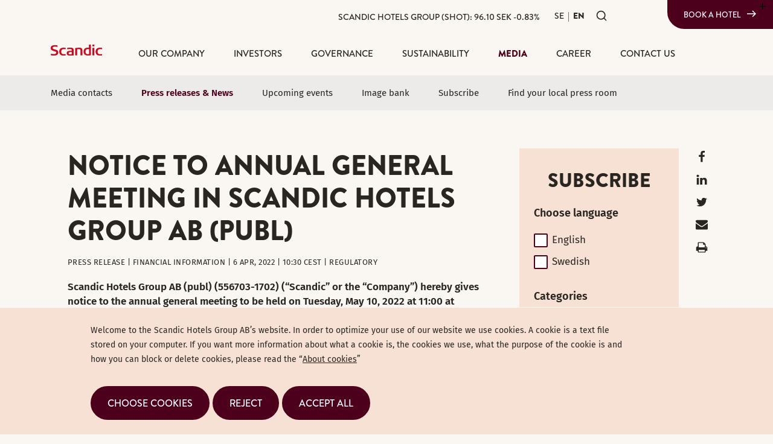

--- FILE ---
content_type: text/html; charset=utf-8
request_url: https://www.scandichotelsgroup.com/media/press-releases/2022/notice-to-annual-general-meeting-in-scandic-hotels-group-ab-publ/
body_size: 20938
content:


<!DOCTYPE html>
<html lang="en">
<head>
	


<title>Notice to annual general meeting in Scandic Hotels Group AB (publ) | Scandic Hotels Group AB</title>
<meta property="og:title" content="Notice to annual general meeting in Scandic Hotels Group AB (publ) | Scandic Hotels Group AB" />
<meta name="twitter:title" content="Notice to annual general meeting in Scandic Hotels Group AB (publ) | Scandic Hotels Group AB" />
<link rel="canonical" href="https://www.scandichotelsgroup.com/media/press-releases/2022/notice-to-annual-general-meeting-in-scandic-hotels-group-ab-publ/">
<meta charset="utf-8" />
<meta http-equiv="X-UA-Compatible" content="IE=edge" />
<meta name="viewport" content="width=device-width, initial-scale=1.0" />
<meta property="og:url" content="https://www.scandichotelsgroup.com/media/press-releases/2022/notice-to-annual-general-meeting-in-scandic-hotels-group-ab-publ/" />
<meta name="twitter:url" content="https://www.scandichotelsgroup.com/media/press-releases/2022/notice-to-annual-general-meeting-in-scandic-hotels-group-ab-publ/" />
<meta property="og:type" content="website"/>

<meta name="Description" content="" />
<meta property="og:description" content="" />
<meta name="twitter:description" content="" />
<meta name="twitter:card" content="summary">


<style id="_cssgrid">#_4090-1{grid-area:1/1/50/17;}#_4090-5{grid-area:1/18/82/24;}#_4090-6{grid-area:50/1/57/17;}#_4090-2-1{grid-area:1/1/14/25;}#_4090-2-5{grid-area:1/18/49/24;}@media(max-width: 768px) {._section-container[data-id^="4090-"] ._grid { display: block; }}
#_285-1{grid-area:1/1/17/13;}#_285-2{grid-area:1/1/6/25;}#_285-3{grid-area:1/1/5/25;}#_285-4{grid-area:1/15/13/25;}#_285-5{grid-area:1/1/336/25;}#_285-6{grid-area:1/1/9/25;}@media(max-width: 768px) {._section-container[data-id^="285-"] ._grid { display: block; }}
</style>
<style id="_iegrid">#_4090-1{-ms-grid-row:1;-ms-grid-column:1;-ms-grid-row-span:49;-ms-grid-column-span:16;}#_4090-5{-ms-grid-row:1;-ms-grid-column:18;-ms-grid-row-span:81;-ms-grid-column-span:6;}#_4090-6{-ms-grid-row:50;-ms-grid-column:1;-ms-grid-row-span:7;-ms-grid-column-span:16;}#_4090-2-1{-ms-grid-row:1;-ms-grid-column:1;-ms-grid-row-span:13;-ms-grid-column-span:24;}#_4090-2-5{-ms-grid-row:1;-ms-grid-column:18;-ms-grid-row-span:48;-ms-grid-column-span:6;}#_285-1{-ms-grid-row:1;-ms-grid-column:1;-ms-grid-row-span:16;-ms-grid-column-span:12;}#_285-2{-ms-grid-row:1;-ms-grid-column:1;-ms-grid-row-span:5;-ms-grid-column-span:24;}#_285-3{-ms-grid-row:1;-ms-grid-column:1;-ms-grid-row-span:4;-ms-grid-column-span:24;}#_285-4{-ms-grid-row:1;-ms-grid-column:15;-ms-grid-row-span:12;-ms-grid-column-span:10;}#_285-5{-ms-grid-row:1;-ms-grid-column:1;-ms-grid-row-span:335;-ms-grid-column-span:24;}#_285-6{-ms-grid-row:1;-ms-grid-column:1;-ms-grid-row-span:8;-ms-grid-column-span:24;}</style>


<link rel="stylesheet" href="/main.css?1765282528267" type="text/css">



<link rel="apple-touch-icon" sizes="144x144" href="/favicons/apple-touch-icon.png">
<link rel="icon" type="image/png" sizes="32x32" href="/favicons/favicon-32x32.png">
<link rel="icon" type="image/png" sizes="16x16" href="/favicons/favicon-16x16.png">
<link rel="manifest" href="/favicons/site.webmanifest">
<link rel="mask-icon" href="/favicons/safari-pinned-tab.svg" color="#db4242">
<link rel="shortcut icon" href="/favicons/favicon.ico">
<meta name="msapplication-TileColor" content="#ffffff">
<meta name="msapplication-config" content="/favicons/browserconfig.xml">
<meta name="theme-color" content="#ffffff">

<link rel="alternate" hreflang="en" href="https://www.scandichotelsgroup.com/media/press-releases/2022/notice-to-annual-general-meeting-in-scandic-hotels-group-ab-publ/" />








</head>
<body class="no-js live page4090 sticky-all subnav-type-none-visible subnav-width-full nav-thirdlevel-toggle nav-swipe-right nav-toggle-right  sub-page-nav">
    <svg style="display: none;">
    <symbol id="svg-Nav-show" viewBox="0 0 25 25"><path stroke="currentColor" stroke-width="1" d="M12.5 7 v11 M 7 12.5 h11z"></path>

</symbol><symbol id="svg-Logotype" viewBox="0 0 85 18.3"><svg xmlns="http://www.w3.org/2000/svg" viewBox="0 0 85 18.3"><path fill-rule="evenodd" clip-rule="evenodd" fill="currentColor" d="M24.8 17.9c-1.2.3-2.4.4-3.6.4-4.3 0-7.1-2-7.1-6.7 0-4.5 2.9-6.4 7-6.4 1.2 0 2.4.1 3.6.3v2.2c-.9-.1-1.6-.2-2.4-.2-3.3 0-4.9 1-4.9 4.3 0 3.1 1.5 4.2 4.9 4.2.9 0 1.6-.1 2.4-.2v2.1z"/><path fill="currentColor" d="M69.1 18h3.2V5.4h-3.2V18zm0-15.1h3.2V0h-3.2v2.9z"/><path fill-rule="evenodd" clip-rule="evenodd" fill="currentColor" d="M66.5 17.7c-.6.1-2.8.5-5 .5-4.1 0-7.1-1.9-7.1-6.5 0-4.4 2.7-6.6 6.8-6.6.6 0 1.6.1 2.1.1V0h3.2v17.7m-3.1-1.9V7.6c-.4 0-1.1-.1-1.8-.1-2.9 0-4 1.4-4 4.3 0 2.6 1 4.2 3.9 4.2.6 0 1.2-.1 1.9-.2M52.3 18h-3.1V9.7c0-1.4-.6-2.2-2.6-2.2-1.4 0-2.9.3-2.9.3V18h-3.1V5.8c.2 0 4.2-.6 6.5-.6 2.8 0 5.3.5 5.3 4.3V18zM38 18c-2.2.2-3.9.3-5.8.3-3.2 0-5.8-.5-5.8-4.1 0-3.5 3.2-3.7 6.1-3.8h2.3c0-2.2-.1-3-3.3-3-1.6 0-3.3.3-4.3.5V5.6c1.2-.3 3.1-.4 4.5-.5 3.6 0 6.3.4 6.3 4.2V18zm-3.2-1.9v-3.6h-2.1c-1.9 0-3.1.1-3.1 1.9 0 1.8 1.5 1.9 3 1.9.9-.1 1.4-.1 2.2-.2M85 17.9c-1.2.3-2.4.4-3.6.4-4.3 0-7.1-2-7.1-6.7 0-4.5 2.9-6.4 7-6.4 1.2 0 2.4.1 3.6.3v2.2c-.9-.1-1.6-.2-2.4-.2-3.3 0-4.9 1-4.9 4.3 0 3.1 1.5 4.2 4.9 4.2.9 0 1.6-.1 2.4-.2v2.1zM12.5 13c0 3.7-2.9 5.3-7.2 5.3-2.8 0-4.8-.5-5.1-.6v-2.6c1 .2 3.1.7 4.9.7 1.8 0 4.1-.4 4.1-2.4 0-1.3-1-1.8-2.8-2.3l-2.1-.6C1.9 9.8 0 8.8 0 6c0-4 3.2-5 6.9-5 2.2 0 4 .4 4.3.5v2.4c-.4-.1-2.1-.5-4-.5-1.8 0-3.9.2-3.9 2.2 0 1.5 1.2 1.9 2.9 2.3.8.3 1.6.4 2.4.7 2.1.6 3.9 1.6 3.9 4.4"/></svg></symbol><symbol id="svg-Facebook" viewBox="0 0 1792 1792"><path d="M1343 12v264h-157q-86 0-116 36t-30 108v189h293l-39 296h-254v759H734V905H479V609h255V391q0-186 104-288.5T1115 0q147 0 228 12z" fill="currentColor"></path></symbol><symbol id="svg-Search" viewBox="0 0 24 24"><svg width="24" height="24" viewBox="0 0 24 24" fill="none" xmlns="http://www.w3.org/2000/svg">
<path d="M11 19C15.4183 19 19 15.4183 19 11C19 6.58172 15.4183 3 11 3C6.58172 3 3 6.58172 3 11C3 15.4183 6.58172 19 11 19Z" stroke="currentColor" stroke-width="2" stroke-linecap="round" stroke-linejoin="round"/>
<path d="M21 20.9999L16.65 16.6499" stroke="currentColor" stroke-width="2" stroke-linecap="round" stroke-linejoin="round"/>
</svg></symbol><symbol id="svg-Twitter" viewBox="0 0 1792 1792"><path d="M1684 408q-67 98-162 167 1 14 1 42 0 130-38 259.5T1369.5 1125 1185 1335.5t-258 146-323 54.5q-271 0-496-145 35 4 78 4 225 0 401-138-105-2-188-64.5T285 1033q33 5 61 5 43 0 85-11-112-23-185.5-111.5T172 710v-4q68 38 146 41-66-44-105-115t-39-154q0-88 44-163 121 149 294.5 238.5T884 653q-8-38-8-74 0-134 94.5-228.5T1199 256q140 0 236 102 109-21 205-78-37 115-142 178 93-10 186-50z" fill="currentColor"></path></symbol><symbol id="svg-Close" viewBox="0 0 44 44"><path d="M38.824 0L44 5.178 5.176 44 0 38.825 38.824 0z" fill="currentColor"></path><path d="M5.176 0L44 38.825 38.824 44 0 5.178 5.176 0z"  fill="currentColor"></path></symbol><symbol id="svg-Email" viewBox="0 0 1792 1792"><path d="M1792 710v794q0 66-47 113t-113 47H160q-66 0-113-47T0 1504V710q44 49 101 87 362 246 497 345 57 42 92.5 65.5t94.5 48 110 24.5h2q51 0 110-24.5t94.5-48 92.5-65.5q170-123 498-345 57-39 100-87zm0-294q0 79-49 151t-122 123q-376 261-468 325-10 7-42.5 30.5t-54 38-52 32.5-57.5 27-50 9h-2q-23 0-50-9t-57.5-27-52-32.5-54-38T639 1015q-91-64-262-182.5T172 690q-62-42-117-115.5T0 438q0-78 41.5-130T160 256h1472q65 0 112.5 47t47.5 113z" fill="currentColor"></path></symbol><symbol id="svg-LinkedIn" viewBox="0 0 1792 1792"><path d="M477 625v991H147V625h330zm21-306q1 73-50.5 122T312 490h-2q-82 0-132-49t-50-122q0-74 51.5-122.5T314 148t133 48.5T498 319zm1166 729v568h-329v-530q0-105-40.5-164.5T1168 862q-63 0-105.5 34.5T999 982q-11 30-11 81v553H659q2-399 2-647t-1-296l-1-48h329v144h-2q20-32 41-56t56.5-52 87-43.5T1285 602q171 0 275 113.5t104 332.5z" fill="currentColor"></path></symbol><symbol id="svg-Nav-hide" viewBox="0 0 25 25"><path stroke="currentColor" stroke-width="1" d="M 7 12.5 h11z"></path>

</symbol><symbol id="svg-Print" viewBox="0 0 1792 1792"><path fill="currentColor" d="M448 1536h896v-256h-896v256zm0-640h896v-384h-160q-40 0-68-28t-28-68v-160h-640v640zm1152 64q0-26-19-45t-45-19-45 19-19 45 19 45 45 19 45-19 19-45zm128 0v416q0 13-9.5 22.5t-22.5 9.5h-224v160q0 40-28 68t-68 28h-960q-40 0-68-28t-28-68v-160h-224q-13 0-22.5-9.5t-9.5-22.5v-416q0-79 56.5-135.5t135.5-56.5h64v-544q0-40 28-68t68-28h672q40 0 88 20t76 48l152 152q28 28 48 76t20 88v256h64q79 0 135.5 56.5t56.5 135.5z"/></symbol><symbol id="svg-E-mail" viewBox="0 0 1792 1792"><path d="M1792 710v794q0 66-47 113t-113 47H160q-66 0-113-47T0 1504V710q44 49 101 87 362 246 497 345 57 42 92.5 65.5t94.5 48 110 24.5h2q51 0 110-24.5t94.5-48 92.5-65.5q170-123 498-345 57-39 100-87zm0-294q0 79-49 151t-122 123q-376 261-468 325-10 7-42.5 30.5t-54 38-52 32.5-57.5 27-50 9h-2q-23 0-50-9t-57.5-27-52-32.5-54-38T639 1015q-91-64-262-182.5T172 690q-62-42-117-115.5T0 438q0-78 41.5-130T160 256h1472q65 0 112.5 47t47.5 113z" fill="currentColor"></path></symbol><symbol id="svg-YouTube-play" viewBox="0 0 90 90"><svg width="90" height="90" viewBox="0 0 90 90" fill="none" xmlns="http://www.w3.org/2000/svg">
<path fill-rule="evenodd" clip-rule="evenodd" d="M45 90C69.8528 90 90 69.8528 90 45C90 20.1472 69.8528 0 45 0C20.1472 0 0 20.1472 0 45C0 69.8528 20.1472 90 45 90ZM66.5481 46.243C67.8685 45.4708 67.8685 43.5624 66.5481 42.7902L34.0097 23.7602C32.6764 22.9804 31 23.942 31 25.4866V63.5467C31 65.0913 32.6764 66.0529 34.0097 65.2731L66.5481 46.243Z" fill="currentColor"/>
</svg>
</symbol><symbol id="svg-External-link" viewBox="0 0 18 18"><path d="M15.3604 1.86773C15.3326 1.86864 15.305 1.87109 15.2776 1.87506H10.5C10.4006 1.87365 10.3019 1.89201 10.2097 1.92907C10.1175 1.96613 10.0336 2.02115 9.96277 2.09094C9.892 2.16072 9.83579 2.24387 9.79743 2.33557C9.75907 2.42726 9.73932 2.52566 9.73932 2.62506C9.73932 2.72445 9.75907 2.82285 9.79743 2.91455C9.83579 3.00624 9.892 3.08939 9.96277 3.15918C10.0336 3.22896 10.1175 3.28398 10.2097 3.32104C10.3019 3.3581 10.4006 3.37646 10.5 3.37506H13.5645L8.46973 8.46978C8.39775 8.53889 8.34028 8.62167 8.30069 8.71327C8.2611 8.80486 8.24018 8.90344 8.23917 9.00322C8.23815 9.103 8.25706 9.20198 8.29477 9.29436C8.33249 9.38675 8.38826 9.47068 8.45882 9.54123C8.52938 9.61179 8.61331 9.66757 8.70569 9.70528C8.79808 9.743 8.89706 9.7619 8.99684 9.76089C9.09662 9.75987 9.19519 9.73896 9.28679 9.69937C9.37839 9.65978 9.46116 9.60231 9.53027 9.53033L14.625 4.4356V7.50006C14.6236 7.59944 14.642 7.69811 14.679 7.79034C14.7161 7.88257 14.7711 7.96651 14.8409 8.03728C14.9107 8.10806 14.9938 8.16426 15.0855 8.20262C15.1772 8.24098 15.2756 8.26074 15.375 8.26074C15.4744 8.26074 15.5728 8.24098 15.6645 8.20262C15.7562 8.16426 15.8393 8.10806 15.9091 8.03728C15.9789 7.96651 16.0339 7.88257 16.071 7.79034C16.108 7.69811 16.1264 7.59944 16.125 7.50006V2.71734C16.1395 2.60958 16.1303 2.49997 16.0982 2.39609C16.0662 2.29221 16.0119 2.19655 15.9391 2.11573C15.8664 2.03492 15.777 1.97088 15.677 1.92806C15.5771 1.88524 15.469 1.86465 15.3604 1.86773ZM4.6875 3.00006C3.14351 3.00006 1.875 4.26856 1.875 5.81256V13.3126C1.875 14.8565 3.14351 16.1251 4.6875 16.1251H12.1875C13.7315 16.1251 15 14.8565 15 13.3126V9.75006C15.0014 9.65067 14.983 9.552 14.946 9.45977C14.9089 9.36755 14.8539 9.28361 14.7841 9.21283C14.7143 9.14205 14.6312 9.08585 14.5395 9.04749C14.4478 9.00913 14.3494 8.98938 14.25 8.98938C14.1506 8.98938 14.0522 9.00913 13.9605 9.04749C13.8688 9.08585 13.7857 9.14205 13.7159 9.21283C13.6461 9.28361 13.5911 9.36755 13.554 9.45977C13.517 9.552 13.4986 9.65067 13.5 9.75006V13.3126C13.5 14.0426 12.9175 14.6251 12.1875 14.6251H4.6875C3.95749 14.6251 3.375 14.0426 3.375 13.3126V5.81256C3.375 5.08255 3.95749 4.50006 4.6875 4.50006H8.25C8.34938 4.50146 8.44806 4.4831 8.54028 4.44604C8.63251 4.40898 8.71645 4.35396 8.78723 4.28418C8.858 4.21439 8.91421 4.13124 8.95257 4.03955C8.99093 3.94785 9.01068 3.84945 9.01068 3.75006C9.01068 3.65066 8.99093 3.55226 8.95257 3.46057C8.91421 3.36887 8.858 3.28572 8.78723 3.21594C8.71645 3.14615 8.63251 3.09113 8.54028 3.05407C8.44806 3.01701 8.34938 2.99865 8.25 3.00006H4.6875Z" fill="currentColor"/></symbol>    
</svg>







<header data-headroomoffset="50">
    <div id="_mobile-header"><a class="_logotype" href="/"><svg role="img" aria-label="Scandic" width="85" height="18.3" viewBox="0 0 85 18.3">
                        <title>Logotype</title>
                        <use xlink:href="#svg-Logotype"></use>
                    </svg></a><div><p class="book-a-hotel"><a class="Button book-a-hotel" href="https://www.scandichotels.com/" target="_blank" rel="noopener noreferrer">Book a hotel</a></p></div>
    <div class="_searchform desktop-above mob-down">
       <form action="/search/">
            <input aria-label="Search" class="_searchbox" placeholder="Search" name="q" value="" autocomplete="off" /><button aria-label="Submit search"><svg role="img" width="24" height="24" viewBox="0 0 24 24">
        <use xlink:href="#svg-Search"></use>
    </svg></button>
            <div class="_instantsearch" data-nohits="No results found"></div>
        </form>
        
        <button class="_toggleSearch" aria-hidden="true"><svg role="img" width="24" height="24" viewBox="0 0 24 24">
        <use xlink:href="#svg-Search"></use>
    </svg></button>
        
    </div>
<button role="button" id="_toggle-nav" aria-expanded="false" aria-controls="_mobile-menu">
        <div>
            <span class="show">Menu</span>
            <span class="hide">Close</span>
        </div>
    </button></div>
    <div id="_mobile-menu" class="_mobile-menu">
        <div class="_mobile-menu-row _row-0"><div><p class="back-to-groupsite"><a href="/sv">Scandic Hotels Group website <svg role="img" width="18" height="18" viewbox="0 0 18 18"> <use xlink:href="#svg-External-link"></use> </svg> </a></p></div><a href="/investors/the-scandic-share/" id="_ticker"><div class="_ticker-numbers">
    Scandic Hotels Group (SHOT):
    <span id="_ticker-price">&nbsp;</span> SEK
    <span id="_ticker-changePerc">&nbsp;</span>%
</div> </a><!-- --></div>
        <div id="_desktop-header"><div class="_cell-0-0"><a href="/investors/the-scandic-share/" id="_ticker"><div class="_ticker-numbers">
    Scandic Hotels Group (SHOT):
    <span id="_ticker-price">&nbsp;</span> SEK
    <span id="_ticker-changePerc">&nbsp;</span>%
</div> </a><!-- -->
<div id="langpick">
    <a href="/sv/media/pressmeddelanden/" class="sv">SE</a><a href="/media/press-releases/" class="en selected">EN</a><a href="/da/media/" class="da">DA</a><a href="/fi/media/" class="fi">FI</a><a href="/de/media/" class="de">DE</a><a href="/pl/media/" class="pl">PL</a><a href="/no/media/" class="no">NO</a>
</div>
    <div class="_searchform desktop-above mob-down">
       <form action="/search/">
            <input aria-label="Search" class="_searchbox" placeholder="Search" name="q" value="" autocomplete="off" /><button aria-label="Submit search"><svg role="img" width="24" height="24" viewBox="0 0 24 24">
        <use xlink:href="#svg-Search"></use>
    </svg></button>
            <div class="_instantsearch" data-nohits="No results found"></div>
        </form>
        
        <button class="_toggleSearch" aria-hidden="true"><svg role="img" width="24" height="24" viewBox="0 0 24 24">
        <use xlink:href="#svg-Search"></use>
    </svg></button>
        
    </div>
<div><p class="book-a-hotel"><a class="Button book-a-hotel" href="https://www.scandichotels.com/" target="_blank" rel="noopener noreferrer">Book a hotel</a></p></div></div><div class="_cell-1-0"><a class="_logotype" href="/"><svg role="img" aria-label="Scandic" width="85" height="18.3" viewBox="0 0 85 18.3">
                        <title>Logotype</title>
                        <use xlink:href="#svg-Logotype"></use>
                    </svg></a><nav id="_mainnav">
<ul class="level1"><li><a  href="/our-company/">Our company</a><ul class="level2"><li><a  href="/our-company/in-brief/">Scandic in brief</a></li><li><a  href="/our-company/our-strategy/">Our strategy</a></li><li><a  href="/our-company/the-nordic-hotel-market/">The Nordic hotel market</a></li><li><a  href="/our-company/customers/">Customers</a></li><li><a  href="/our-company/hotel-portfolio/">Hotel portfolio</a></li><li><a  href="/our-company/organisation-and-management/">Organization and management</a><ul class="level3"><li><a  href="/our-company/organisation-and-management/executive-committee/">Executive Committee</a></li><li><a  href="/our-company/organisation-and-management/board-of-directors/">Board of Directors</a></li></ul></li><li><a  href="/our-company/our-history/">Our history</a></li></ul></li><li><a  href="/investors/">Investors</a><ul class="level2"><li><a  href="/investors/the-scandic-share/">The Scandic Share</a><ul class="level3"><li><a  href="/investors/the-scandic-share/dividend-policy/">Dividend policy & Dividend</a></li><li><a  href="/investors/the-scandic-share/largest-shareholders/">Largest shareholders</a></li><li><a  href="/investors/the-scandic-share/analyst-coverage/">Analyst coverage</a></li></ul></li><li><a  href="/investors/share-buyback/">Share buyback</a></li><li><a  href="/investors/financial-overview/">Financial overview</a><ul class="level3"><li><a  href="/investors/financial-overview/definitions/">Definitions</a></li><li><a  href="/investors/financial-overview/accounting-principles/">Accounting principles</a></li></ul></li><li><a  href="/investors/financial-reports/">Financial reports & presentations</a></li><li><a  href="/media/upcoming-events/">Financial calendar</a></li><li><a  href="/investors/capital-markets-day-2025/">Capital Markets Day 2025</a></li><li><a  href="/investors/risk-and-risk-management/">Risk and risk management</a><ul class="level3"><li><a  href="/investors/risk-and-risk-management/risk-management-process/">Risk management process</a></li><li><a  href="/investors/risk-and-risk-management/sustainability-risks/">Sustainability risks</a></li><li><a  href="/investors/risk-and-risk-management/strategic-and-operational-risks/">Strategic and operational risks</a></li><li><a  href="/investors/risk-and-risk-management/financial-risks/">Financial risks</a></li></ul></li><li><a  href="/media/press-releases/">Press releases</a></li><li><a  href="/investors/subscribe-ir/">Subscribe</a></li><li><a  href="/investors/investor-contact/">Investor contact</a></li><li><a  href="/investors/repurchase-of-convertible-bonds-2023/">Repurchase of convertible bonds 2023</a></li><li><a  href="/investors/convertible-bond-issue/">Convertible bond issue</a></li><li><a  href="/investors/rights-issue-2020/">Rights issue 2020</a></li></ul></li><li><a  href="/governance/">Governance</a><ul class="level2"><li><a  href="/governance/scandics-corporate-governance/">Scandic’s Corporate governance</a></li><li><a  href="/governance/corporate-governance-reports/">Corporate Governance Reports</a></li><li><a  href="/governance/general-meeting/">General meeting</a><ul class="level3"><li><a  href="/governance/general-meeting/annual-general-meeting-2025/">Annual General Meeting 2025</a></li><li><a  href="/governance/general-meeting/general-meetings/">General meetings archive</a></li></ul></li><li><a  href="/governance/nomination-committee/">Nomination Committee</a><ul class="level3"><li><a  href="/governance/nomination-committee/nomination-committee-2025/">Nomination Committee 2025</a></li><li><a  href="/governance/nomination-committee/nomination-committees/">Nomination Committee archive</a></li></ul></li><li><a  href="/governance/the-board-of-directors/">The Board of Directors</a><ul class="level3"><li><a  href="/governance/the-board-of-directors/board-of-directors-2/">Board of Directors</a></li><li><a  href="/governance/the-board-of-directors/work-of-the-board-of-directors/">Work of the Board of Directors</a></li><li><a  href="/governance/the-board-of-directors/board-committees/">Board Committees</a></li><li><a  href="/governance/the-board-of-directors/remuneration-to-members-of-the-board-and-its-committees/">Remuneration to members of the Board and its committees</a></li></ul></li><li><a  href="/governance/executive-committee/">Executive Committee</a></li><li><a  href="/governance/remuneration-guidelines/">Remuneration guidelines and compensations reports</a></li><li><a  href="/governance/incentive-programs/">Incentive programs</a></li><li><a  href="/governance/auditors/">Auditors</a></li><li><a  href="/governance/internal-control/">Internal control</a></li><li><a  href="/governance/articles-of-association/">Articles of association</a></li></ul></li><li><a  href="/sustainability/">Sustainability </a><ul class="level2"><li><a  href="/sustainability/proud-heritage/">Proud heritage</a></li><li><a  href="/sustainability/vision-and-strategy/">Vision and strategy</a></li><li><a  href="/sustainability/nordic-swan-ecolabel/">Nordic Swan Ecolabel</a></li><li><a  href="/sustainability/accessibility/">Accessibility</a></li><li><a  href="/sustainability/collaborations-and-partnerships/">Collaborations and partnerships</a></li><li><a  href="/sustainability/targets-and-achievements/">Targets and achievements</a></li><li><a  href="/sustainability/governance-and-reports/">Governance and reporting</a></li><li><a  href="/sustainability/sustainability-contact/">Sustainability contact</a></li></ul></li><li class="expanded"><a  href="/media/">Media</a><ul class="level2"><li><a  href="/media/media-contacts/">Media contacts</a></li><li class="expanded"><a  href="/media/press-releases/">Press releases & News</a></li><li><a  href="/media/upcoming-events/">Upcoming events</a></li><li><a  href="/media/image-bank/">Image bank</a></li><li><a  href="/media/subscribe/">Subscribe</a></li><li><a  href="/media/find-your-local-press-room/">Find your local press room</a></li></ul></li><li><a  href="/career/">Career</a><ul class="level2"><li><a  href="/career/working-at-scandic/">Working at Scandic</a></li><li><a  href="/career/cultures-and-values/">Cultures and values</a></li><li><a  href="/career/meet-our-employees/">Meet our employees </a><ul class="level3"><li><a  href="/career/meet-our-employees/general-manager/">General Manager</a></li><li><a  href="/career/meet-our-employees/conference-host/">Conference host</a></li><li><a  href="/career/meet-our-employees/sustainability-analyst/">Sustainability Analyst</a></li><li><a  href="/career/meet-our-employees/ceo/">CEO</a></li></ul></li><li><a  href="/career/job-vacancies/">Job vacancies</a></li></ul></li><li><a  href="/contact-us/scandics-offices/">Contact us</a><ul class="level2"><li><a  href="/contact-us/scandics-offices/">Scandic's offices</a></li><li><a  href="/media/media-contacts/">Media</a></li><li><a  href="/investors/investor-contact/">Investors</a></li><li><a  href="/sustainability/sustainability-contact/">Sustainability</a></li><li><a  href="/contact-us/accessibility-contact/">Accessibility</a></li></ul></li></ul></nav><div><p class="back-to-groupsite"><a href="/sv">Scandic Hotels Group website <svg role="img" width="18" height="18" viewbox="0 0 18 18"> <use xlink:href="#svg-External-link"></use> </svg> </a></p></div></div></div>
        <div class="_mobile-menu-row _row-2">
<div id="langpick">
    <a href="/sv/media/pressmeddelanden/" class="sv">SE</a><a href="/media/press-releases/" class="en selected">EN</a><a href="/da/media/" class="da">DA</a><a href="/fi/media/" class="fi">FI</a><a href="/de/media/" class="de">DE</a><a href="/pl/media/" class="pl">PL</a><a href="/no/media/" class="no">NO</a>
</div></div>
    </div>
</header>

    <main>
        <div class="_section-container _section"></div>
        
		<div data-id="4090-1" class="_section-container">
			
			<div class="_section">
				<div class="_grid">
					
            <div id="_4090-1" class="_block">
                
        
        <div class="_block-content">
            
<style>._pagecontent-5 *:nth-child(1) {
        -ms-grid-row: 1;
        -ms-grid-column: 1;
        -ms-grid-row-span: 1;
        -ms-grid-column-span: 6;
        grid-area: 1/1/2/7;
    }._pagecontent-5 *:nth-child(2) {
        -ms-grid-row: 2;
        -ms-grid-column: 1;
        -ms-grid-row-span: 1;
        -ms-grid-column-span: 6;
        grid-area: 2/1/3/7;
    }._pagecontent-5 *:nth-child(3) {
        -ms-grid-row: 3;
        -ms-grid-column: 1;
        -ms-grid-row-span: 1;
        -ms-grid-column-span: 6;
        grid-area: 3/1/4/7;
    }._pagecontent-5 *:nth-child(4) {
        -ms-grid-row: 4;
        -ms-grid-column: 1;
        -ms-grid-row-span: 1;
        -ms-grid-column-span: 6;
        grid-area: 4/1/5/7;
    }._pagecontent-5 *:nth-child(5) {
        -ms-grid-row: 5;
        -ms-grid-column: 1;
        -ms-grid-row-span: 1;
        -ms-grid-column-span: 6;
        grid-area: 5/1/6/7;
    }._pagecontent-5 *:nth-child(6) {
        -ms-grid-row: 6;
        -ms-grid-column: 1;
        -ms-grid-row-span: 1;
        -ms-grid-column-span: 6;
        grid-area: 6/1/7/7;
    }._pagecontent-5 *:nth-child(7) {
        -ms-grid-row: 7;
        -ms-grid-column: 1;
        -ms-grid-row-span: 1;
        -ms-grid-column-span: 6;
        grid-area: 7/1/8/7;
    }._pagecontent-5 { 
    grid-template-columns: auto 1fr 1fr 1fr 1fr 1fr; 
    -ms-grid-columns: auto 1fr 1fr 1fr 1fr 1fr; 
}</style>

<div class="_pagecontent _pagecontent-5">

<div class="_Hero"></div><h1 class="__name">Notice to annual general meeting in Scandic Hotels Group AB (publ)</h1><div class="_data">Press release | Financial information | 6 Apr, 2022 | 10:30 CEST | Regulatory</div><div class="__intro">Scandic Hotels Group AB (publ) (556703-1702) (“Scandic” or the “Company”) hereby gives notice to the annual general meeting to be held on Tuesday, May 10, 2022 at 11:00 at Vasateatern (Scandic Grand Central), Vasagatan 19 in Stockholm, Sweden. Registration commences at 10:00.</div><div class="__bodytext"><p><span><span>Shareholders can participate in the annual general meeting by attending the venue in person or by voting in advance (postal voting). </span></span></p><p><span><span><strong>Right to participate in the annual general meeting and notice of participation</strong></span></span></p><p><span><span><strong>&nbsp;</strong></span></span></p><p><span><span><u><em>Participation in the annual general meeting at the venue&nbsp;</em></u><br>A shareholder who wishes to participate in the annual general meeting at the venue in person or represented by a proxy must (i) be recorded in the share register prepared by Euroclear Sweden AB relating to the circumstances on May 2, 2022, and (ii) no later than 4 May, 2022 give notice by post to Scandic Hotels Group AB (publ), &ldquo;Annual general meeting 2022&rdquo;, c/o Euroclear Sweden AB, Box 191, SE-101 23 Stockholm, Sweden, by telephone +46 (0)8 402 92 48 or by Scandic&rsquo;s website www.scandichotelsgroup.com. When providing such notice, the shareholder shall state name, personal or corporate registration number, address, telephone number and the number of any accompanying assistant(s) (maximum two assistants).</span></span></p><p><span><span>If a shareholder is represented by proxy, a written, dated proxy for the representative must be issued. A proxy form is available on the Company&rsquo;s website, www. scandichotelsgroup.com. If the proxy is issued by a legal entity, a certificate of registration or equivalent certificate of authority should be enclosed. To facilitate the registration at the annual general meeting, the proxy and the certificate of registration or equivalent certificate of authority should be sent to the Company as set out above so that it is received no later than May 9, 2022.</span></span></p><p><span><span><u><em><u>Participation by advance voting</u></em></u><span>&nbsp;</span><span>&nbsp;</span><span>&nbsp;</span><em>&nbsp;&nbsp;&nbsp;&nbsp;&nbsp;&nbsp;&nbsp;&nbsp;&nbsp;&nbsp;&nbsp;&nbsp; </em><span>&nbsp;</span>&nbsp;&nbsp;&nbsp;&nbsp;&nbsp;&nbsp;&nbsp;&nbsp;&nbsp;&nbsp;&nbsp;<br>A shareholder who wishes to participate in the annual general meeting by advance voting must (i) be recorded in the share register prepared by Euroclear Sweden AB relating to the circumstances on May 2, 2022, and (ii) notify its intention to participate in the annual general meeting no later than May 4, 2022, by casting its advance vote in accordance with the instructions below so that the advance voting form is received by Euroclear Sweden AB no later than that day.</span></span></p><p><span><span>A shareholder who wishes to participate in the annual general meeting at the venue in person or represented by a proxy must give notice thereof in accordance with what is set out under <em>Participation in the annual general meeting at the venue</em> above. This means that a notification by an advance vote is not sufficient for a person who wishes to participate at the venue. </span></span></p><p><span><span>A special form shall be used when advance voting. The advance voting form is available on the Company&rsquo;s website, www.scandichotelsgroup.com. The completed voting form must be received by Euroclear Sweden AB no later than Wednesday, May 4, 2022. The form may be submitted via e-mail to <a href="/cdn-cgi/l/email-protection" class="__cf_email__" data-cfemail="7a3d1f141f081b16371f1f0e13141d291f080c13191f3a1f0f081519161f1b0854191517">[email&#160;protected]</a> or by post to Scandic Hotels Group AB (publ), &ldquo;Annual general meeting 2022&rdquo;, c/o Euroclear Sweden AB, Box 191, SE-101 23 Stockholm, Sweden. Shareholders may also cast their advance votes electronically through BankID verification via Scandic&rsquo;s website. The shareholder may not provide special instructions or conditions in the voting form. If so, the vote (i.e. the advance vote in its entirety) is invalid. Further instructions and conditions are included in the form of advance voting.</span></span></p><p><span><span>If a shareholder votes by proxy, a written and dated proxy shall be enclosed to the advance voting form. Proxy forms are available on the Company&rsquo;s website www.scandichotelsgroup.com. If the shareholder is a legal entity, a certificate of incorporation or an equivalent certificate of authority should be enclosed. If a shareholder has voted in advance and then attends the annual general meeting in person or through a proxy, the advance vote is still valid except to the extent the shareholder casts votes during the annual general meeting or otherwise withdraws its casted advance vote. If the shareholder chooses to participate in a voting during the annual general meeting, the submitted advance vote will be replaced by the vote cast at the annual general meeting.</span></span></p><p><span><span><strong>Nominee-registered shares</strong><span>&nbsp;</span><span>&nbsp;</span><span>&nbsp;</span><span>&nbsp;</span><span>&nbsp;</span><strong>&nbsp;&nbsp;&nbsp;&nbsp;&nbsp;&nbsp;&nbsp;&nbsp;&nbsp; </strong></span></span></p><p><span><span>To be entitled to participate in the annual general meeting, in addition to providing notification of participation, a shareholder whose shares are held in the name of a nominee must register its shares in its own name so that the shareholder is recorded in the share register as of May 2, 2022. Such registration may be temporary (so-called voting right registration) and is requested from the nominee in accordance with the nominee&rsquo;s procedures and such time in advance as the nominee determines. Voting right registrations completed not later than the second banking day after May 2, 2022 are taken into account when preparing the register of shareholders.</span></span></p><p><span><span><strong>Proposed agenda</strong></span></span></p><p><span><span><strong>&nbsp;</strong></span></span></p><ol type="1">	<li><span><span>Opening of the meeting. </span></span></li>	<li><span><span>Election of a chair of the meeting.</span></span></li>	<li><span><span>Preparation and approval of the voting list.</span></span></li>	<li><span><span>Approval of the agenda.</span></span></li>	<li><span><span>Election of one or two persons to approve the minutes.</span></span></li>	<li><span><span>Determination as to whether the general meeting has been duly convened.</span></span></li>	<li><span><span>Presentation of the annual report and the auditors report as well as the consolidated financial statements and the auditors report for the group.</span></span></li>	<li><span><span>Speech by the president and CEO, Jens Mathiesen.</span></span></li>	<li><span><span>Presentation of the work of the board of directors and the work of the remuneration committee and the audit committee.</span></span></li>	<li><span><span>Presentation of the audit work.</span></span></li>	<li><span><span>Resolutions regarding: </span> </span>	<ol type="a">		<li><span><span>the adoption of the income statement and the balance sheet and the consolidated income statement and the consolidated balance sheet,</span></span></li>		<li><span><span>treatment of Scandic&rsquo;s earnings in accordance with the adopted balance sheet, and</span></span></li>		<li><span><span>discharge from liability for the members of the board of directors and the CEO.</span></span></li>	</ol>	<span> <span> </span></span></li>	<li><span><span>Presentation by the chair of the nomination committee.</span></span></li>	<li><span><span>Determination of the number of members of the board of directors and the number of auditors. </span></span></li>	<li><span><span>Determination of fees for the members of the board of directors and the auditor.</span></span></li>	<li><span><span>Election of members of the board of directors. </span></span></li>	<li><span><span>Election of chair of the board of directors. </span></span></li>	<li><span><span>Election of auditor. </span></span></li>	<li><span><span>Presentation of the board of directors&rsquo; remuneration report for approval.</span></span></li>	<li><span><span>Adoption of a long term incentive program.</span></span></li>	<li><span><span>Resolution on authorisation for the board of directors to resolve to issue shares and/or warrants and/or convertibles.</span></span></li>	<li><span><span>Closing of the meeting. </span></span></li></ol><p><span><span>&nbsp;</span></span></p><p><span><span><strong>PROPOSALS BY THE NOMINATION COMMITTEE</strong></span></span></p><p><span><span><strong>&nbsp;</strong></span></span></p><p><span><span><strong>ELECTION OF A CHAIR OF THE MEETING (ITEM 2)</strong></span></span></p><p><span><span>The nomination committee proposes that Jesper Sch&ouml;nbeck, member of the Swedish Bar Association, from Advokatfirman Vinge, is elected as chair of the annual general meeting.</span></span></p><p><span><span><strong>DETERMINATION OF THE NUMBER OF MEMBERS OF THE BOARD OF DIRECTORS AND THE NUMBER OF AUDITORS (ITEM 13)</strong></span></span></p><p><span><span>The nomination committee proposes the number of members of the board of directors to be seven (7) and the number of auditors to be one (1) with no deputy members.</span></span></p><p><span><span>&nbsp;</span></span></p><p><span><span><strong>DETERMINATION OF FEES FOR THE MEMBERS OF THE BOARD OF DIRECTORS AND THE AUDITOR (ITEM 14)</strong></span></span></p><p><span><span>The nomination committee proposes that fees to the directors elected by the annual general meeting and for committee work is to be paid out in accordance with the following (unchanged since 2021):</span></span></p><p><span><span>&nbsp;</span></span></p><ul type="disc">	<li><span><span>Chair of the board: SEK 850,000 (2021: SEK 850,000)</span></span></li>	<li><span><span>Other members of the board of directors: SEK 365,000 (2021: SEK 365,000)</span></span></li>	<li><span><span>Chair of the audit committee: SEK 155,000 (2021: SEK 155,000)</span></span></li>	<li><span><span>Other members of the audit committee: SEK 60,000 (2021: SEK 60,000)</span></span></li>	<li><span><span>Chair of the remuneration committee: SEK 100,000 (2021: SEK 100,000)</span></span></li>	<li><span><span>Other members of the remuneration committee: SEK 50,000 (2021: SEK 50,000)</span></span></li>	<li><span><span>Chair of the investment committee: SEK 110,000 (2021: SEK 110,000)</span></span></li>	<li><span><span>Other members of the investment committee: SEK 55,000 (2021: SEK 55,000)</span></span></li></ul><p><span><span>&nbsp;</span></span></p><p><span><span>Furthermore, it is proposed that the fees to the auditor shall be paid in accordance with approved invoice.</span></span></p><p><span><span>&nbsp;</span></span></p><p><span><span><strong>ELECTION OF MEMBERS OF THE BOARD OF DIRECTORS (ITEM 15)</strong></span></span></p><p><span><span>The nomination committee proposes re-election of Per G. Braathen, Therese Cedercreutz, Grant Hearn, Kristina Patek, Martin Svalstedt and Fredrik Wirdenius, and election of Gunilla Rudebjer as members of the board of directors for the time until the end of the next annual general meeting. A presentation of the candidates proposed by the nomination committee is available on www.scandichotelsgroup.com.</span></span></p><p><span><span>&nbsp;</span></span></p><p><span><span><strong>ELECTION OF CHAIR OF THE BOARD OF DIRECTORS (ITEM 16)</strong></span></span></p><p><span><span>The nomination committee proposes re-election of Per G. Braathen as the chair of the board for the time until the end of the next annual general meeting. A presentation of the candidate proposed by the nomination committee is available on www.scandichotelsgroup.com.</span></span></p><p><span><span>&nbsp;</span></span></p><p><span><span><strong>ELECTION OF AUDITORS (ITEM 17)</strong></span></span></p><p><span><span>In accordance with the audit committee&rsquo;s recommendation, the nomination committee proposes re-election of PricewaterhouseCoopers AB as auditor for the time until the end of the next annual general meeting. PricewaterhouseCoopers AB has notified Scandic that Sofia G&ouml;tmar-Blomstedt will continue as the auditor in charge. </span></span></p><p><span><span>&nbsp;</span></span></p><p><strong>PROPOSALS BY THE BOARD OF DIRECTORS</strong></p><p><span><span><strong>&nbsp;</strong></span></span></p><p><span><span><strong>TREATMENT OF SCANDIC&rsquo;S EARNINGS IN ACCORDANCE WITH THE ADOPTED BALANCE SHEET (ITEM 11.B)</strong></span></span></p><p><span><span>The board of directors proposes that no dividend is paid to the shareholders, and that funds at the disposal of the annual general meeting are carried forward.</span></span></p><p><span><span><strong>ADOPTION OF A LONG TERM INCENTIVE PROGRAM (ITEM 19)</strong></span></span></p><p><span><span><strong>&nbsp;</strong></span></span></p><p><span><span><strong>The program in brief</strong></span></span></p><p><span><span>The board of directors proposes that the annual general meeting resolves on the implementation of a long-term incentive program (the &ldquo;<strong>Program</strong>&rdquo; or &ldquo;<strong>LTIP 2022</strong>&rdquo;). Scandic has historically launched long-term incentive programs with the latest program being launched in 2019 and the board of Directors deems it appropriate to reintroduce a new program at the annual general meeting 2022.</span></span></p><p><span><span>The Program is proposed to be directed to members of the Executive Committee (including the CEO) and certain other key employees of the Scandic Group and comprise no more than 80 participants. The participants will be given the opportunity to receive common shares in Scandic (&ldquo;<strong>Performance Shares</strong>&rdquo;) in accordance with the terms and conditions set out below. Within the scope of LTIP 2022, the Company will allot participants share units, entailing the right to, subject to certain conditions being met, receive one Performance Share free of charge (&ldquo;<strong>Share Units</strong>&rdquo;).</span></span></p><p><span><span>The overall purpose of the Program is to closely align the participants&rsquo; interests with those of the shareholders and to create a long-term commitment to Scandic. The Program provides Scandic with a crucial component of a competitive total compensation package to attract and retain employees who are critical to Scandic&rsquo;s future success. The Program shall be inspiring, achievable, easy to understand, cost effective to administer and easy to communicate. </span></span></p><p><span><span><strong><em><strong>Adoption of a long term incentive program </strong></em></strong></span></span></p><p><span><span>The board of directors proposes that the annual general meeting resolves to adopt LTIP 2022 in accordance with the principal terms and conditions set out below. </span></span></p><p><span><span>(a)<span>&nbsp;&nbsp;&nbsp;&nbsp;&nbsp;&nbsp;&nbsp;&nbsp;&nbsp;&nbsp; </span>The Program is proposed to be open to no more than 80 permanent employees of Scandic, who are divided into the following three groups: the Chief Executive Officer of Scandic (&ldquo;<strong>Group 1</strong>&rdquo;), no more than 9 members of the Executive Committee (&ldquo;<strong>Group 2</strong>&rdquo;) and no more than 70 other key employees (&ldquo;<strong>Group 3</strong>&rdquo;). Participants in Group 1&ndash;3 are collectively referred to as &ldquo;<strong>Participants</strong>&rdquo;.</span></span></p><p><span><span>(b)<span>&nbsp;&nbsp;&nbsp;&nbsp;&nbsp;&nbsp;&nbsp;&nbsp;&nbsp;&nbsp; </span>The Program will allow the Participants to, on the principal terms stipulated below and subject to the vesting of the Participant&rsquo;s Share Units, be allotted Performance Shares, following the expiration of a vesting period of approximately three years that ends following on day of the announcement of Scandic&rsquo;s interim report for Q1 2025 (the &ldquo;<strong>Vesting Period</strong>&rdquo;). </span></span></p><p><span><span>(c)<span>&nbsp;&nbsp;&nbsp;&nbsp;&nbsp;&nbsp;&nbsp;&nbsp;&nbsp;&nbsp;&nbsp; </span>The Share Units are allotted free of charge no later than the day before the annual general meeting 2023 and may not be transferred or pledged. </span></span></p><p><span><span>(d)<span>&nbsp;&nbsp;&nbsp;&nbsp;&nbsp;&nbsp;&nbsp;&nbsp;&nbsp;&nbsp; </span>The Share Units will, depending on the achievement of the Performance Condition (as described in paragraph (e) below), after the expiration of the Vesting Period be deemed vested on the date immediately following the end of the Vesting Period (the &ldquo;<strong>Vesting Date</strong>&rdquo;). </span></span></p><p><span><span>(e)<span>&nbsp;&nbsp;&nbsp;&nbsp;&nbsp;&nbsp;&nbsp;&nbsp;&nbsp;&nbsp; </span>The number of Performance Shares allotted (if any) shall, in addition to the requirement of the Participant&rsquo;s continued employment as described below, depend on that the total shareholder return on Scandic&rsquo;s common share (i.e. share price development plus reinvestment of any dividends) (&ldquo;<strong>TSR</strong>&rdquo;) exceeds a certain starting value (the &ldquo;<strong>Minimum Level</strong>&rdquo;) during the Vesting Period (the &ldquo;<strong>Performance Condition</strong>&rdquo;). The starting value against which the Performance Condition is measured is the average TSR calculated based on the closing share prices of Scandic&rsquo;s common shares during the period from and including 1 March 2022 to and including 31 March 2022 (the &ldquo;<strong>Starting Value</strong>&rdquo;) and the fulfilment of the Performance Condition is measured in comparison to the average TSR calculated based on the closing share price of Scandic&acute;s common shares during the period from and including 1 March 2025 to and including 31 March 2025.</span></span></p><p><span><span>The number of Performance Shares that may be allotted shall be calculated in accordance with the following in relation to the Performance Condition: </span></span></p><ul type="disc">	<li><span><span>If the TSR does not reach the Minimum Level, no vesting will occur and no Performance Shares will be allotted. The Minimum Level correspond to 5.0 per cent annual increase of the Starting Value.</span></span></li>	<li><span><span>For maximum vesting of Share Units and allotment of Performance Shares to occur, the TSR must reach a certain higher level (the &ldquo;<strong>Maximum Level</strong>&rdquo;). The Maximum Level correspond to 15.0 per cent annual increase of the Starting Value.</span></span></li>	<li><span><span>Should the degree of fulfilment of the Performance Criteria be between the Minimum Level and the Maximum Level, the Participant&rsquo;s Share Units will vest linearly.</span></span></li></ul><p><span><span>(f)<span>&nbsp;&nbsp;&nbsp;&nbsp;&nbsp;&nbsp;&nbsp;&nbsp;&nbsp;&nbsp;&nbsp;&nbsp; </span>The number of Share Units a Participant may be allocated is subject to which group the Participant belong. The allocation within each group is illustrated below.</span></span></p><table border="1" cellpadding="0" cellspacing="0">	<tbody>		<tr>			<td>			<p><span><span><strong>Group</strong></span></span></p>			</td>			<td>			<p><span><span><strong>Maximum number of participants</strong></span></span></p>			</td>			<td>			<p><span><span><strong>Maximum number of Share Units</strong></span></span></p>			</td>		</tr>		<tr>			<td>			<p><span><span><strong>Group 1 (CEO)</strong></span></span></p>			</td>			<td>			<p><span><span>1</span></span></p>			</td>			<td>			<p><span><span>146,325</span></span></p>			</td>		</tr>		<tr>			<td>			<p><span><span><strong>Group 2 (members of the Executive Committee)</strong></span></span></p>			</td>			<td>			<p><span><span>9</span></span></p>			</td>			<td>			<p><span><span>301,392</span></span></p>			</td>		</tr>		<tr>			<td>			<p><span><span><strong>Group 3 (other key employees)</strong></span></span></p>			</td>			<td>			<p><span><span>70</span></span></p>			</td>			<td>			<p><span><span>430,220</span></span></p>			</td>		</tr>		<tr>			<td>			<p><span><span><strong>Total</strong></span></span></p>			</td>			<td>			<p><span><span><strong>80</strong></span></span></p>			</td>			<td>			<p><span><span><strong>877,937</strong></span></span></p>			</td>		</tr>	</tbody></table><p><br><span><span>The maximum number of Share Units each individual Participant may be allocated shall not exceed a maximum value corresponding to 80 per cent of the individual Participant&rsquo;s annual base salary for the Participant in Group 1, 60 per cent of the individual Participant&rsquo;s annual base salary in Group 2 and SEK 250,000 for Participant&rsquo;s in Group 3, calculated based on the average closing price of the Scandic share in March 2022.</span></span></p><p><span><span>(g)<span>&nbsp;&nbsp;&nbsp;&nbsp;&nbsp;&nbsp;&nbsp;&nbsp;&nbsp;&nbsp; </span>The Program shall comprise of no more than 1,000,000 common shares in Scandic (Performance Shares and dividend compensation included). The number of Performance Shares will be subject to recalculation as a result of bonus issues, splits, rights issues and/or other similar corporate events.</span></span></p><p><span><span>(h)<span>&nbsp;&nbsp;&nbsp;&nbsp;&nbsp;&nbsp;&nbsp;&nbsp;&nbsp;&nbsp; </span>The number of Performance Shares that a Participant is entitled to be allotted shall be increased to compensate for any dividend relating to the financial years 2022&ndash;2024 on the Scandic shares paid out during the Vesting Period in order to further align the Participants&rsquo; interests with those of the shareholders. </span></span></p><p><span><span>(i)<span>&nbsp;&nbsp;&nbsp;&nbsp;&nbsp;&nbsp;&nbsp;&nbsp;&nbsp;&nbsp;&nbsp;&nbsp;&nbsp; </span>The maximum value per each Share Unit shall be limited to SEK 122, corresponding to 300 per cent of the average closing share price of Scandic&acute;s common shares during the period from and including 1 March 2022 to and including 31 March 2022 (the &ldquo;<strong>Cap</strong>&rdquo;). Should the value per Share Unit (calculated based on the average closing price of the Scandic share during the period from and including 1 March 2025 to and including 31 March 2025), exceed the Cap, a proportional reduction in the number Performance Shares to be allotted shall be made. For the avoidance of doubt, after such reduction, the value of the Performance Shares to be allotted (taking any dividend compensation in to account) to the Participant correspond to the Cap.</span></span></p><p><span><span>(j)<span>&nbsp;&nbsp;&nbsp;&nbsp;&nbsp;&nbsp;&nbsp;&nbsp;&nbsp;&nbsp;&nbsp;&nbsp;&nbsp; </span>Performance Shares may, with certain exemptions, be allotted only after the expiration of the Vesting Period. </span></span></p><p><span><span>(k)<span>&nbsp;&nbsp;&nbsp;&nbsp;&nbsp;&nbsp;&nbsp;&nbsp;&nbsp;&nbsp;&nbsp; </span>In order for a Participant to be allotted any Performance Shares, it is a condition that, with certain exemptions, the Participant has been permanently employed within the Scandic Group for the duration of the whole Vesting Period.</span></span></p><p><span><span>(l)<span>&nbsp;&nbsp;&nbsp;&nbsp;&nbsp;&nbsp;&nbsp;&nbsp;&nbsp;&nbsp;&nbsp;&nbsp;&nbsp; </span>Participation in the Program presupposes that such participation is legally possible in the various jurisdictions concerned and that the administrative costs and financial efforts are reasonable in the opinion of the board of directors.</span></span></p><p><span><span><em>Preparation of the proposal, design and administration </em></span></span></p><p><span><span>The proposed Program has, pursuant to the guidelines issued by Scandic&rsquo;s board of directors, been prepared by the Compensation Committee of Scandic with the assistance of external advisors. The Compensation Committee has informed the board of directors of the work, who has subsequently resolved that the Program shall be proposed to the annual general meeting 2022. </span></span></p><p><span><span>The board of directors shall be responsible for preparing the detailed design and administration of LTIP 2022, subject to the stipulated terms and guidelines, including provisions on recalculation in the event of changes in Scandic&rsquo;s capital structure such as a bonus issue, reverse share split, share split, rights issue and/or similar events. In connection therewith, the board of directors shall be entitled to make adjustments to meet specific foreign regulations or market conditions. If significant changes in the Scandic Group or in its environment would result in a situation where the adopted terms and conditions for allocation and vesting of Share Units pursuant to LTIP 2022 no longer are appropriate, the board of directors shall be entitled to make other adjustments including, among other changes, that adjustments may be decided with respect to the terms and conditions for measuring the Performance Condition. Prior to the board of directors&rsquo; determination of the vesting and settlement in accordance with the terms and conditions for the Share Units, the board of directors shall assess if the outcome of LTIP 2022 is reasonable. This assessment is made in relation to the Company&rsquo;s financial result and position, the conditions on the stock market and in general. If the board of directors, in its assessment, deems that the outcome is unreasonable, the board of directors shall decrease the number of Performance Shares allocated.</span></span></p><p><span><span><em>Hedging arrangements</em></span></span></p><p><span><span>To enable delivery of common shares to the Participants, the board of directors proposes that the annual general meeting 2022 resolves that the shares to be allotted under the Program shall be hedged, by Scandic being able to enter into an equity swap agreement with a third party on terms in accordance with market practice, whereby the third party in its own name shall be entitled to acquire and transfer to the Participants common shares in Scandic, as specified under the heading <em>Resolution on equity swap agreement with a third party</em> below. </span></span></p><p><em>Costs for the Program etc.</em></p><p><span><span>The costs for the Program, which are charged in the profit and loss account, are calculated according to the accounting standard IFRS 2 and distributed over the Vesting Period. The calculation has been made based on the period average from and including 1 March 2022 to and including 31 March 2022 quoted closing price of the Scandic share, i.e. SEK 43.35 per share, and based on the following assumptions: (i) an annual dividend of SEK 1.18 per share, (ii) an estimated annual turnover of personnel of 10 per cent, (iii) an average fulfilment of the Performance Condition of 50 per cent, and (iv) a total maximum of 877,937&nbsp; Performance Shares eligible for allotment. </span></span></p><p><span><span>In addition to what is set forth above, the costs for the Program have been based on that the Program comprises approximately 80 Participants. In total, the costs according to IFRS 2 for the Program are estimated to approximately SEK 15.9 million excluding social security costs (SEK 15.9 million if average fulfilment of the Performance Condition is 100 per cent). The costs for social security charges are calculated to approximately SEK 3.7 million, based on the above assumptions, and also assuming an annual share price increase of 10 per cent during the Program and a social security tax rate of 20 per cent (SEK 7.4 million if average fulfilment of the Performance Condition is 100 per cent). </span></span></p><p><span><span>The expected annual costs of SEK 6.7 million, including social security charges, correspond to approximately 0.2 per cent of the Scandic Group&rsquo;s total employee costs for the financial year 2021 (0.2 per cent if average fulfilment of the Performance Condition is 100 per cent).</span></span></p><p><span><span>Assuming that the Cap (for this purpose calculated as 300 per cent of the average closing price of the Scandic common shares during 1 March 2022 and 31 March 2022,&nbsp; SEK 122) is reached and that all Participants are entitled to allotment of the maximum number of Performance Shares in the Program and remain in the Program until the end of the Vesting Period, the maximum cost according to IFRS 2 for Scandic will amount to SEK 21.6 million and the maximum social security charges will amount to SEK 21.4 million</span></span></p><p><span><span><em>Dilution</em></span></span></p><p><span><span>As delivery of common shares is proposed to be made by way of an equity swap agreement as set out below, there will be no dilution to Scandic&rsquo;s shareholders. Upon maximum allotment of Performance Shares and assuming a buffer for dividend compensation, the number of shares to be allotted under the Program amounts to 1,000,000 common shares in Scandic, corresponding to approximately 0,52 per cent of the share capital and the votes (calculated based on 191,257,993 outstanding common shares in Scandic as of 31 March 2022). </span></span></p><p><span><span><em>Effect on key ratios</em></span></span></p><p><span><span>If the Program had been introduced in 2021 with the assumptions above, the impact on basic earnings per share on a full year basis would have resulted in a decrease from SEK -8.79 to SEK -8.82 on a pro forma basis. The impact on the EBITDA margin and EBIT margin would be insignificant.</span></span></p><p><span><span><em>Outstanding incentive programs in Scandic</em></span></span></p><p><span><span>Scandic has, as of the date of this notice, one outstanding share-related incentive program adopted at the annual general meeting 2019 (&ldquo;<strong>LTIP 2019</strong>&rdquo;) under which participants under certain conditions may receive common shares in Scandic. LTIP 2019 ends on the date of publication of Scandic&rsquo;s interim report for the first quarter 2022. LTIP 2019 is further described in Scandic&rsquo;s annual report and compensation report.</span></span></p><p><strong><em><strong>Resolution on equity swap agreement with a third party</strong></em></strong></p><p><span><span>To enable delivery of common shares to the Participants in the Program, the board of directors proposes that the annual general meeting resolves that the shares to be allotted under the Program shall be hedged, by Scandic being able to enter into an equity swap agreement with a third party on terms in accordance with market practice, whereby the third party in its own name shall be entitled to acquire and transfer to the Participants common shares in Scandic, in accordance with the terms and conditions of the Program.</span></span></p><p><span><span><strong>RESOLUTION ON AUTHORISATION FOR THE BOARD OF DIRECTORS TO RESOLVE TO ISSUE SHARES AND/OR WARRANTS AND/OR CONVERTIBLES (ITEM 20)</strong></span></span></p><p><span><span>The board of directors proposes that the annual general meeting authorises the board of directors to resolve to issue new shares and/or warrants and/or convertibles on one or several occasions until the next annual general meeting, with or without preferential rights for the shareholders, against cash payment or against payment through set-off or in kind, or otherwise on special conditions. The number of shares that may be issued and the number of shares that shall be possible to subscribe/convert may amount to a number of shares resulting in an increase of the share capital at the time of the notice to the annual general meeting of not more than ten (10) per cent. The purpose of the authorisation is to increase the financial flexibility of the Company and the acting scope of the board of directors. Should the board of directors resolve on an issue with deviation from the shareholder&rsquo;s preferential rights, the reason shall be to enable the Company to finance the operations in a fast and efficient way, acquire companies, businesses or parts thereof and/or to enable a broadening of the ownership of the Company.</span></span></p><p><span><span>To the extent that issues of shares and/or warrants and/or convertibles may be made with deviation from shareholders&rsquo; preferential rights, such issues shall be made on market terms and conditions.</span></span></p><p><span><span><strong>MISCELLANEOUS</strong></span></span></p><p><span><span><strong>&nbsp;</strong></span></span></p><p><span><span><strong>Shares and votes</strong></span></span></p><p><span><span>As of the date of this notice, there are in total 191,257,993 shares and votes in Scandic. As of the date of this notice, Scandic holds no own shares. </span></span></p><p><span><span>&nbsp;</span></span></p><p><span><span><strong>Majority requirements</strong></span></span></p><p><span><span>The resolution in accordance with item 20 above requires approval of at least two thirds (2/3) of the shares represented and votes cast at the general meeting.</span></span></p><p><span><span>&nbsp;</span></span></p><p><span><span><strong>Shareholders&rsquo; right to request information </strong></span></span></p><p><span><span>The board of directors and the managing director are required to, upon request from shareholders and if the board considers that it may be done without material harm for the Company, at the annual general meeting provide information that may affect a matter on the agenda and any circumstances which may affect the assessment of the Company&rsquo;s relationship to other companies within the group. Shareholders who wishes to submit questions in advance may do so by sending post to Scandic Hotels Group AB (publ), att. Camilla K&ouml;hler, Sveav&auml;gen 167, SE-102 33 Stockholm, Sweden or via email to <a href="/cdn-cgi/l/email-protection" class="__cf_email__" data-cfemail="a4c7c5c9cdc8c8c58acfcbccc8c1d6e4d7c7c5cac0cdc7cccbd0c1c8d78ac7cbc9">[email&#160;protected]</a>.</span></span></p><p><span><span><strong>Documents</strong></span></span></p><p><span><span>The nomination committee&rsquo;s motivated statement regarding its proposal for the board of directors is available on Scandic&rsquo;s website www.scandichotelsgroup.com. The annual report, the auditor&rsquo;s report and the remuneration report as well as other documents related to the annual general meeting, will no later than three weeks before the annual general meeting be available at Scandic&rsquo;s office, Sveav&auml;gen 167, SE-102 33 Stockholm, Sweden and on Scandic&rsquo;s website mentioned above. The documents will also be sent to shareholders who so requests and state their address. <strong>&nbsp;&nbsp;&nbsp;&nbsp;&nbsp;&nbsp;&nbsp;&nbsp;&nbsp;&nbsp;&nbsp;&nbsp;&nbsp; </strong></span></span></p><p><span><span><strong>Processing of personal data</strong><span>&nbsp;</span><span>&nbsp;</span><span>&nbsp;</span><span>&nbsp;</span><strong>&nbsp;&nbsp;&nbsp;&nbsp;&nbsp;&nbsp; </strong><br>For information on how your personal data is processed, please visit <a href="https://www.euroclear.com/dam/ESw/Legal/Privacy-notice-bolagsstammor-engelska.pdf" target="_blank">https://www.euroclear.com/dam/ESw/Legal/Privacy-notice-bolagsstammor-engelska.pdf</a>. <strong>&nbsp;&nbsp;&nbsp;&nbsp;&nbsp;&nbsp;&nbsp;&nbsp;&nbsp;&nbsp;&nbsp;&nbsp;&nbsp; &nbsp;&nbsp;&nbsp;&nbsp;&nbsp;&nbsp;&nbsp;&nbsp;&nbsp;&nbsp;&nbsp;&nbsp;&nbsp; </strong></span></span></p><p><span><span>&nbsp;</span></span></p><p><span><span>Stockholm in April, 2022</span></span></p><p><span><span><strong>Scandic Hotels Group AB (publ)</strong></span></span></p><p><span><span><em>The board of directors</em></span></span></p></div><div class="__files"><h2>Documents</h2><ul><li><a href="/files/Main/13379/3540856/press-release-pdf.pdf">Press release (PDF)</a></li></ul></div><div class="_RelatedImages"></div>
</div>
        </div>
        
    
            </div>
        
            <div id="_4090-5" class="_block">
                
        
        <div class="_block-content">
            


<form action="//publish.ne.cision.com/Subscription/Subscribe" method="post" class="_subscribe _spamprotection">
    <input type="hidden" name="subscriptionUniqueIdentifier" value="7aee96ac03"/>
    <input type="hidden" name="Replylanguage" value="en"/> 
    <h2>Subscribe</h2>
    <div class="_fields">
        <div id="33809486735563454"></div>
        
                <h3>Choose language</h3>
                <div class="langs"><label><input name="Language" type="checkbox" value="en"><span>English</span></label><label><input name="Language" type="checkbox" value="sv"><span>Swedish</span></label></div>
        <h3>Choose type</h3>
        <div class="types">
            
            <label><input name="informationtype" type="checkbox" value="kmk,rpt,rdv"><span>Financial reports</span></label>
            
            <label><input name="informationtype" type="checkbox" value="prm"><span>Press releases</span></label>
            
        </div>
        
        <h3>Categories</h3>
        <div class="cats">
            
            <label><input name="customcategory" type="checkbox" value="7y9r3yrp39h"><span>Press releases</span></label>
            
            <label><input name="customcategory" type="checkbox" value="dfw34g43"><span>Financial reports</span></label>
            
            <label><input name="customcategory" type="checkbox" value="3t443wbvvw"><span>News</span></label>
            
        </div>
        
        <label class="textfield waasvalidate">
            <span>Waas</span>
            <input class="" name="waasvalidate" >
        </label>
        <input type="hidden" name="initTime" value="" />
        <label>
            <span>E-mail</span>
            <input required type="email" name="Email" placeholder="E-mail">
            <div class="_result _fail">Something went wrong - Make sure you entered the correct email.</div>
        </label>
        
        <button><span>Subscribe</span></button>
    </div>
    <div class="_result _success">Thank you. You will get an e-mail message to activate your subscription.</div>
</form>

<h2 class="contact">Contact</h2>

        </div>
        
    
            </div>
        
            <div id="_4090-6" class="_block">
                
        
        <div class="_block-content">
            

<div id="socialbuttons">
    <div class="share-links-title"></div>
    <div class="share-links"><a class="Facebook" href="https://www.facebook.com/sharer/sharer.php?u=https%3A%2F%2Fwww.scandichotelsgroup.com%2Fmedia%2Fpress-releases%2F2022%2Fnotice-to-annual-general-meeting-in-scandic-hotels-group-ab-publ%2F" target="_blank" rel="noopener noreferrer"><svg width="20" height="20" role="img" aria-label="[title]" class="Facebook"><title>Facebook</title><use xlink:href="#svg-Facebook"></use></svg><span>Facebook</span></a><a class="LinkedIn" href="https://www.linkedin.com/shareArticle?mini=true&amp;url=https%3A%2F%2Fwww.scandichotelsgroup.com%2Fmedia%2Fpress-releases%2F2022%2Fnotice-to-annual-general-meeting-in-scandic-hotels-group-ab-publ%2F&amp;title=Notice%20to%20annual%20general%20meeting%20in%20Scandic%20Hotels%20Group%20AB%20(publ)%20%7C%20Scandic%20Hotels%20Group%20AB" target="_blank" rel="noopener noreferrer"><svg width="20" height="20" role="img" aria-label="[title]" class="LinkedIn"><title>LinkedIn</title><use xlink:href="#svg-LinkedIn"></use></svg><span>LinkedIn</span></a><a class="Twitter" href="https://x.com/intent/tweet?text=Notice%20to%20annual%20general%20meeting%20in%20Scandic%20Hotels%20Group%20AB%20(publ)%20%7C%20Scandic%20Hotels%20Group%20AB&url=https%3A%2F%2Fwww.scandichotelsgroup.com%2Fmedia%2Fpress-releases%2F2022%2Fnotice-to-annual-general-meeting-in-scandic-hotels-group-ab-publ%2F" target="_blank" rel="noopener noreferrer"><svg width="20" height="20" role="img" aria-label="[title]" class="Twitter"><title>Twitter</title><use xlink:href="#svg-Twitter"></use></svg><span>Twitter</span></a><a class="E-mail" href="/cdn-cgi/l/email-protection#[base64]"><svg width="20" height="20" role="img" aria-label="[title]" class="E-mail"><title>E-mail</title><use xlink:href="#svg-E-mail"></use></svg><span>E-mail</span></a><a class="Print" href="javascript:print()"><svg width="20" height="20" role="img" aria-label="[title]" class="Print"><title>Print</title><use xlink:href="#svg-Print"></use></svg><span>Print</span></a></div>
</div>

        </div>
        
    
            </div>
        
				</div>
			</div>
			
		</div>
	
		<div data-id="285-5" class="_section-container Wider">
			
			<div class="_section">
				<div class="_grid">
					
            <div id="_285-6" class="_block">
                
        
        <div class="_block-content">
            


<div class="latest-listing footer-widget">
  <h2 class="Section_heading">Latest press releases</h2>
  <div class="listing-container">
      
      <a href="/media/press-releases/2025/scandics-first-hotel-in-stuttgart-is-now-open/" class="listing-item">
          <div class="image-wrapper">
            <img src="/images/7aed4d39-3dc7-49d0-b721-4c74383d3504/ta-l/a180114c36adc14c_org.jpg" alt="Scandic-Stuttgart-Europaviertel_Lounge (2).jpg">
          </div>
          <div class="details">
            <span>Press release</span>
            
            <span>03 December 2025</span>
          </div>
          <h3>Scandic’s first hotel in Stuttgart is now open</h3>
          <p>On December 1, Scandic opened its eighth hotel in Germany, Scandic Stuttgart Europaviertel, and welcomed its first guests. The new 174-room hotel is l...</p>
      </a>
      
      <a href="/media/press-releases/2025/scandic-opens-franchise-hotel-in-floro/" class="listing-item">
          <div class="image-wrapper">
            <img src="/images/38bd2719-7626-4ff0-947d-6d1df505b6bc/ta-l/ab96709922b5b47b_org.jpg" alt="Scandic opens new franchise hotel in Florø.jpg">
          </div>
          <div class="details">
            <span>Press release</span>
            
            <span>01 December 2025</span>
          </div>
          <h3>Scandic opens franchise hotel in Florø</h3>
          <p>Today, Scandic opened the doors of its first hotel in Florø, Scandic Victoria Florø, which was previously Comfort Hotel Victoria. With the opening, Sc...</p>
      </a>
      
      <a href="/media/press-releases/2025/scandic-assumes-responsibility-of-dalatas-hotel-operations-under-management-agreement/" class="listing-item">
          <div class="image-wrapper">
            <img src="/images/255a57c9-9b42-41f4-82ef-be22d0ad6d56/ta-l/9f54aae66c777235_org.jpg" alt="250624 2 0717 Print-3000.jpg">
          </div>
          <div class="details">
            <span>Press release</span>
            
            <span>07 November 2025</span>
          </div>
          <h3>Scandic assumes responsibility of Dalata’s hotel operations under management agreement</h3>
          <p>PRESS RELEASE<br><br>7 November 2025<br><br>Scandic Hotels Group AB (“Scandic”) assumes operational responsibility for the hotel operations of Dalata ...</p>
      </a>
      
  </div>
  <a class="Button_outline" href="/media/press-releases/">All press releases</a>
</div>

<div class="latest-listing footer-widget">
  <h2 class="Section_heading">Events</h2>
  <div class="listing-container">
        
        <div class="listing-item">
          <div class="date-label">19<span>Jan</span></div>
          <div class="image-wrapper">
            <img src="/files/placeholder-imgs/3.webp" />
          </div>
          <div class="details">
            <span>Event</span>
            <span>19 January 2026</span>
          </div>
          <a class="listing-name" href="/media/upcoming-events/2026/silent-period-year-end-report-2025/">Silent period - year-end report, 2025</a>
          <a class="Calendar_link" href="/media/upcoming-events/2026/silent-period-year-end-report-2025/?format=ical">Add to calendar</a>
        </div>
        
        <div class="listing-item">
          <div class="date-label">18<span>Feb</span></div>
          <div class="image-wrapper">
            <img src="/files/placeholder-imgs/3.webp" />
          </div>
          <div class="details">
            <span>Event</span>
            <span>18 February 2026</span>
          </div>
          <a class="listing-name" href="/media/upcoming-events/2026/year-end-report-2025/">Year-end report, 2025</a>
          <a class="Calendar_link" href="/media/upcoming-events/2026/year-end-report-2025/?format=ical">Add to calendar</a>
        </div>
        
        <div class="listing-item">
          <div class="date-label">23<span>Mar</span></div>
          <div class="image-wrapper">
            <img src="/files/placeholder-imgs/7.webp" />
          </div>
          <div class="details">
            <span>Event</span>
            <span>23 March 2026</span>
          </div>
          <a class="listing-name" href="/media/upcoming-events/2026/silent-period-q1-report-2026/">Silent period - Q1 report, 2026</a>
          <a class="Calendar_link" href="/media/upcoming-events/2026/silent-period-q1-report-2026/?format=ical">Add to calendar</a>
        </div>
        
  </div>
  <a class="Button_outline" href="/media/upcoming-events/">All events</a>
</div>


  <div>
    <div class="social-media-tabs">
    <h2 class="localnewsroom-heading Centered Section_heading">Instagram</h2>
  <div class="tabs__button-container" role="tablist" aria-label="Social media tabs">
      <button
          class="tabs__button"
          role="tab"
          aria-selected="true"
          aria-controls="panel-1"
          id="socialtab-1"
          tabindex="0">
          <svg role="img" aria-label="[title]" viewBox="0 0 24 24">
              <title></title>
              <use xlink:href="#svg-Instagram"></use>
          </svg>
          <span>Instagram</span>
      </button>
      <button
          class="tabs__button"
          role="tab"
          aria-selected="false"
          aria-controls="panel-2"
          id="socialtab-2"
          tabindex="-1">
          <svg role="img" aria-label="[title]" viewBox="0 0 24 24">
              <title></title>
              <use xlink:href="#svg-LinkedIn"></use>
          </svg>
          <span>Linkedin</span>
      </button>
  </div>
  <div class="tabs__panel" id="panel-1" role="tabpanel" tabindex="0" aria-labelledby="socialtab-1">
     <div class="socical-repo socical-repo-insta"></div>
  </div>
  <div class="tabs__panel" id="panel-2" role="tabpanel" tabindex="0" aria-labelledby="socialtab-2" hidden>
      <div class="socical-repo socical-repo-linkedin"></div>
  </div>
</div>

  </div>

<p></p>
        </div>
        
    
            </div>
        
				</div>
			</div>
			
		</div>
	
		<div data-id="285-1" class="_section-container footer--about">
			
			<div class="_section">
				<div class="_grid">
					
            <div id="_285-1" class="_block">
                
        
        <div class="_block-content">
            <h4>About Scandic</h4><p>Scandic is the largest Nordic hotel operator with a network of about 280 hotels with 58,000 hotel rooms in operation and under development in six countries. Scandic Friends is the biggest loyalty program in the Nordic hotel sector. Corporate responsibility has always been a part of Scandic’s DNA. Since December 2, 2015, Scandic has been listed on Nasdaq Stockholm. <a href="/about-us/in-brief/" class="orange-link">Read more about Scandic</a></p>
        </div>
        
    
            </div>
        
            <div id="_285-4" class="_block">
                
        
        <div class="_block-content">
            <h4>Book a hotel room</h4><ul><li><a href="http://www.scandichotels.co.uk" target="_blank" rel="noopener noreferrer"> <img width="22" height="14" src="/files/images/icons/uk.jpg" alt="United Kingdom">Scandichotels.com </a></li><li><a href="http://www.scandichotels.de" target="_blank" rel="noopener noreferrer"> <img width="22" height="14" src="/files/images/icons/de.jpg" alt="Denmark">Scandichotels.de </a></li><li><a href="http://www.scandichotels.dk" target="_blank" rel="noopener noreferrer"> <img width="22" height="14" src="/files/images/icons/dk.jpg" alt="Finland">Scandichotels.dk </a></li><li><a href="http://www.scandichotels.fi" target="_blank" rel="noopener noreferrer"> <img width="22" height="14" src="/files/images/icons/fi.jpg" alt="Germany">Scandichotels.fi </a></li><li><a href="http://www.scandichotels.no" target="_blank" rel="noopener noreferrer"> <img width="22" height="14" src="/files/images/icons/no.jpg" alt="Norway">Scandichotels.no </a></li><li><a href="http://www.scandichotels.se/" target="_blank" rel="noopener noreferrer"> <img width="22" height="14" src="/files/images/icons/se.jpg" alt="Sweden">Scandichotels.se </a></li></ul>
        </div>
        
    
            </div>
        
				</div>
			</div>
			
		</div>
	
		<div data-id="285-4" class="_section-container footer--button">
			
			<div class="_section">
				<div class="_grid">
					
            <div id="_285-2" class="_block">
                
        
        <div class="_block-content">
            <p><a href="https://www.scandichotels.com/" target="_blank" rel="noopener noreferrer" class="Button book-a-hotel">Book a hotel</a></p>
        </div>
        
    
            </div>
        
				</div>
			</div>
			
		</div>
	
		<div data-id="285-2" class="_section-container footer--sitemap">
			
			<div class="_section">
				<div class="_grid">
					
            <div id="_285-5" class="_block">
                
        
        <div class="_block-content">
            <div><h4><a href="/our-company/">Our company</a></h4><ul><li><a href="/our-company/in-brief/">Scandic in brief</a></li><li><a href="/our-company/our-strategy/">Our strategy</a></li><li><a href="/our-company/the-nordic-hotel-market/">The Nordic hotel market</a></li><li><a href="/our-company/customers/">Customers</a></li><li><a href="/our-company/hotel-portfolio/">Hotel portfolio</a></li><li><a href="/our-company/organisation-and-management/">Organization and management</a></li><li><a href="/our-company/our-history/">Our history</a></li></ul></div><div><h4><a href="/investors/">Investors</a></h4><ul><li><a href="/investors/the-scandic-share/">The Scandic Share</a></li><li><a href="/investors/share-buyback/">Share buyback</a></li><li><a href="/investors/financial-overview/">Financial overview</a></li><li><a href="/investors/financial-reports/">Financial reports & presentations</a></li><li><a href="/media/upcoming-events/">Financial calendar</a></li><li><a href="/investors/capital-markets-day-2025/">Capital Markets Day 2025</a></li><li><a href="/investors/risk-and-risk-management/">Risk and risk management</a></li><li><a href="/media/press-releases/">Press releases</a></li><li><a href="/investors/subscribe-ir/">Subscribe</a></li><li><a href="/investors/investor-contact/">Investor contact</a></li><li><a href="/investors/repurchase-of-convertible-bonds-2023/">Repurchase of convertible bonds 2023</a></li><li><a href="/investors/convertible-bond-issue/">Convertible bond issue</a></li><li><a href="/investors/rights-issue-2020/">Rights issue 2020</a></li></ul></div><div><h4><a href="/governance/">Governance</a></h4><ul><li><a href="/governance/scandics-corporate-governance/">Scandic’s Corporate governance</a></li><li><a href="/governance/corporate-governance-reports/">Corporate Governance Reports</a></li><li><a href="/governance/general-meeting/">General meeting</a></li><li><a href="/governance/nomination-committee/">Nomination Committee</a></li><li><a href="/governance/the-board-of-directors/">The Board of Directors</a></li><li><a href="/governance/executive-committee/">Executive Committee</a></li><li><a href="/governance/remuneration-guidelines/">Remuneration guidelines and compensations reports</a></li><li><a href="/governance/incentive-programs/">Incentive programs</a></li><li><a href="/governance/auditors/">Auditors</a></li><li><a href="/governance/internal-control/">Internal control</a></li><li><a href="/governance/articles-of-association/">Articles of association</a></li></ul></div><div><h4><a href="/sustainability/">Sustainability </a></h4><ul><li><a href="/sustainability/proud-heritage/">Proud heritage</a></li><li><a href="/sustainability/vision-and-strategy/">Vision and strategy</a></li><li><a href="/sustainability/nordic-swan-ecolabel/">Nordic Swan Ecolabel</a></li><li><a href="/sustainability/accessibility/">Accessibility</a></li><li><a href="/sustainability/collaborations-and-partnerships/">Collaborations and partnerships</a></li><li><a href="/sustainability/targets-and-achievements/">Targets and achievements</a></li><li><a href="/sustainability/governance-and-reports/">Governance and reporting</a></li><li><a href="/sustainability/sustainability-contact/">Sustainability contact</a></li></ul></div><div><h4><a href="/media/">Media</a></h4><ul><li><a href="/media/media-contacts/">Media contacts</a></li><li><a href="/media/press-releases/">Press releases & News</a></li><li><a href="/media/upcoming-events/">Upcoming events</a></li><li><a href="/media/image-bank/">Image bank</a></li><li><a href="/media/subscribe/">Subscribe</a></li><li><a href="/media/find-your-local-press-room/">Find your local press room</a></li></ul></div><div><h4><a href="/career/">Career</a></h4><ul><li><a href="/career/working-at-scandic/">Working at Scandic</a></li><li><a href="/career/cultures-and-values/">Cultures and values</a></li><li><a href="/career/meet-our-employees/">Meet our employees </a></li><li><a href="/career/job-vacancies/">Job vacancies</a></li></ul></div><div><h4><a href="/contact-us/scandics-offices/">Contact us</a></h4><ul><li><a href="/contact-us/scandics-offices/">Scandic's offices</a></li><li><a href="/media/media-contacts/">Media</a></li><li><a href="/investors/investor-contact/">Investors</a></li><li><a href="/sustainability/sustainability-contact/">Sustainability</a></li><li><a href="/contact-us/accessibility-contact/">Accessibility</a></li></ul></div>
        </div>
        
    
            </div>
        
				</div>
			</div>
			
		</div>
	
		<div data-id="285-3" class="_section-container footer--address">
			
			<div class="_section">
				<div class="_grid">
					
            <div id="_285-3" class="_block">
                
        
        <div class="_block-content">
            <p>Scandic Hotels Group AB (publ) | PO Box 6197, SE-102 33 Stockholm, Sweden | Registration number: 556703-1702 |<a href="/about-the-website/privacy-policy/"> Privacy policy</a>&nbsp;| <a href="/about-the-website/about-cookies/">About cookies</a></p>
        </div>
        
    
            </div>
        
				</div>
			</div>
			
		</div>
	
    </main>
    <footer>
        
<div id="_cookiebanner-opt-in-out" class="hidden _cookiebanner-opt-in-out" data-nosnippet="true">
    <div class="_cookiebanner-opt-in-out--inner">
        <p>Welcome to the Scandic Hotels Group AB’s website. In order to optimize your use of our website we use cookies. A cookie is a text file stored on your computer. If you want more information about what a cookie is, the cookies we use, what the purpose of the cookie is and how you can block or delete cookies, please read the “<a href="/about-the-website/about-cookies/">About cookies</a>”</p>
        <div class="_cookie-buttons">
            <button role="button" class="_cookie-buttons-settings"><span>Choose cookies</span></button> <button class="_cookie-buttons-required"><span>Reject</span></button> <button><span>Accept all</span></button> 
        </div>

        

    </div>
    <div class="_cookiebanner-opt-in-out--settings"><p><label><input checked="checked" disabled="disabled" type="checkbox" value="required" /> Necessary cookies</label></p>
<p class="explaination">These cookies are essential for the site to work and provide you with a better user experience.</p>
<p><label><input type="checkbox" value="stats" /> Cookies for analysis purposes </label></p>
<p class="explaination">From the data that we collect via Google Analytics, we can see and analyse the use of the site over time, and produce aggregated and anonymised statistics in order to develop the site and to continue to offer you the best possible experience. Read more <a href="/about-the-website/about-cookies/">about cookies</a>.</p>
<p><label><input type="checkbox" value="marketing" />Third party marketing cookies</label></p>
<p class="explaination">On some pages we use YouTube videos, which uses cookies for marketing purposes. Read more <a href="/about-the-website/about-cookies/">about cookies</a>.</p>
<div class="cookie-settings-buttons"><button class="_cookie-settings-buttons-save">Save</button></div></div>
</div>


    </footer>
    


<script data-cfasync="false" src="/cdn-cgi/scripts/5c5dd728/cloudflare-static/email-decode.min.js"></script><script>window.waasconfig = {"lang":"en","pageId":4090,"template":2,"gaoptout":true,"consentFunctions":[],"initFunctions":[],"cleanupFunctions":[],"optout":true,"plausible":"scandichotelsgroup.com","thousandDelimiter":",","decimalSign":".","youtubedisclaimer":"This content is hosted by a third party (www.youtube.com). By showing the external content you accept the <a href=\"https://www.youtube.com/t/terms\" target=\"_blank\" rel=\"noopener noreferrer\">terms and conditions</a> of www.youtube.com and their cookies.","youtubeaccept":"Show external content","vimeodisclaimer":"","vimeoaccept":"","mapsdisclaimer":"","mapsaccept":""};</script><script src="/main.js?1765282528217"></script>




    <script defer src="/api/analytics"></script>


</body>
</html>


--- FILE ---
content_type: text/css; charset=UTF-8
request_url: https://www.scandichotelsgroup.com/main.css?1765282528267
body_size: 33380
content:
@media (min-width:1041px){#_middleregion{display:flex;margin:0 auto}}body.live._hero header+.Hero{margin-top:-148px;padding-top:148px}a,div,heading,ol,ul{box-sizing:border-box}html{font-size:12px}body{font-family:Fira sans,sans-serif;line-height:2rem;font-size:17px;background-color:#faf6f2;color:#292520}button,input,select,textarea{font-family:inherit;line-height:2rem;font-size:inherit}.Centered h1,h1.Centered{max-width:initial}#_middleregion,._section,.wrap{max-width:1105px}header{position:relative}body{font-weight:400}h1{font-size:45px}h1{line-height:54px}h1{font-family:Brandon-Text,sans-serif}h1{font-weight:600}h2{font-size:32px}h2{line-height:44px}h2{font-family:Brandon-Text,sans-serif}h2{font-weight:600}h3{font-size:26px}h3{line-height:30px}h3{font-family:Fira sans,sans-serif}h3{font-weight:600}h4{font-size:20px}h4{line-height:27px}h4{font-family:Fira sans,sans-serif}h4{font-weight:600}@media (max-width:768px){h1{font-size:28px;line-height:30px}}._searchform button,._searchform input{-webkit-appearance:none}@media (max-width:1040px){._searchform.mob-regular form{position:relative}._searchform.mob-regular input{width:100%}._searchform.mob-regular button{position:absolute;top:0;right:0}._searchform.mob-regular ._toggleSearch{display:none}._searchform:not(.mob-regular){position:relative}._searchform:not(.mob-regular) form{opacity:0;position:absolute;width:100%}._searchform:not(.mob-regular) form input{cursor:pointer}._searchform:not(.mob-regular) form button{position:absolute;right:0;top:0;pointer-events:none}._searchform:not(.mob-regular).focus-within form{opacity:1;width:300px}._searchform:not(.mob-regular).focus-within form button{pointer-events:initial}._searchform:not(.mob-regular).focus-within form input{cursor:initial}._searchform:not(.mob-regular).focus-within ._toggleSearch{pointer-events:initial}._searchform:not(.mob-regular) input{width:100%;box-sizing:border-box}._searchform:not(.mob-regular) ._toggleSearch{pointer-events:none}._searchform.mob-left form{right:0;transition:width .3s,opacity .3s}._searchform.mob-right form{left:0;transition:width .3s,opacity .3s}._searchform.mob-down form{transition:top .3s,opacity .3s;top:0;right:0}._searchform.mob-down.focus-within form{top:100%}}@media (min-width:1041px){._searchform.desktop-regular form{position:relative}._searchform.desktop-regular input{width:100%}._searchform.desktop-regular button{position:absolute;top:0;right:0}._searchform.desktop-regular ._toggleSearch{display:none}._searchform:not(.desktop-regular){position:relative}._searchform:not(.desktop-regular) form{opacity:0;position:absolute;width:100%}._searchform:not(.desktop-regular) form input{cursor:pointer}._searchform:not(.desktop-regular) form button{position:absolute;right:0;top:0;pointer-events:none}._searchform:not(.desktop-regular).focus-within form{opacity:1;width:300px}._searchform:not(.desktop-regular).focus-within form button{pointer-events:initial}._searchform:not(.desktop-regular).focus-within form input{cursor:initial}._searchform:not(.desktop-regular).focus-within ._toggleSearch{pointer-events:initial}._searchform:not(.desktop-regular) input{width:100%;box-sizing:border-box}._searchform:not(.desktop-regular) ._toggleSearch{pointer-events:none}._searchform.desktop-left form{right:0;transition:width .3s,opacity .3s}._searchform.desktop-right form{left:0;transition:width .3s,opacity .3s}._searchform.desktop-down form{transition:top .3s,opacity .3s;top:0;right:0}._searchform.desktop-down.focus-within form{top:100%}}._instantsearch{position:absolute;display:none;z-index:50}._searchform svg{width:auto;height:17px}@media (min-width:1041px){body{transition:transform .3s}body._searchmode{transform:translateY(7rem)}body._searchmode ._searchform.desktop-above{position:static}body._searchmode ._searchform.desktop-above form{position:absolute;top:-7rem;left:0;right:0;display:flex;justify-content:center;width:auto!important;padding:2rem}body._searchmode ._searchform.desktop-above form input{max-width:800px}body._searchmode ._searchform.desktop-above form button{position:static}}@media (min-width:1041px){#_mobile-header,._mobile-menu-row{display:none}#_desktop-header{display:grid;display:-ms-grid;grid-template-columns:1fr minmax(0,1105px) 1fr;-ms-grid-columns:1fr minmax(0,1105px) 1fr}#_desktop-header>div{display:flex}div._cell-0-0{grid-area:1/1/1/4;-ms-grid-row:1;-ms-grid-column:1;-ms-grid-row-span:1;-ms-grid-column-span:3}div._cell-0-0>:first-child{margin-left:auto}div._cell-1-0{grid-area:2/1/2/4;-ms-grid-row:2;-ms-grid-column:1;-ms-grid-row-span:1;-ms-grid-column-span:3}div._cell-1-0>:nth-child(3){margin-left:auto}header{position:sticky;z-index:3;top:0}body.old_ie{padding-top:148px}body.old_ie header{position:absolute;top:0;right:0;left:0}header.headroom--unpinned{transform:translateY(-100%)}}@media (max-width:1040px){#_desktop-header>div>*{display:none}#_desktop-header>div>#_mainnav{display:block}#_mobile-header,._mobile-menu-row{display:flex}#_mobile-header>:nth-child(2){margin-left:auto}}@media (min-width:1041px){#_mainnav{display:flex}#_mainnav>ul{display:flex}#_mainnav .level2>li{-webkit-column-break-inside:avoid;page-break-inside:avoid;break-inside:avoid}._sectioninfo{display:none}header{position:sticky;top:0}body.old_ie{padding-top:148px}body.old_ie header{position:absolute;top:0;right:0;left:0}header.headroom--unpinned{transform:translateY(-100%)}#_mainnav .level2{position:absolute;opacity:0;pointer-events:none;z-index:4;left:0;right:0;padding-left:calc((100vw - 1105px)/ 2);padding-right:calc((100vw - 1105px)/ 2)}#_mainnav .level2 ul{display:none}#_mainnav .level2 ul a{white-space:nowrap}#_mainnav .level2>li>._toggle{display:block}#_mainnav .level1>li.expanded>ul{opacity:1;pointer-events:initial}body.old_ie ._toggle{display:none}body.old_ie #_mainnav .level2 li{position:relative}body.old_ie #_mainnav .level2 li.expanded .level3{display:block}body.old_ie #_mainnav .level1>li:focus>ul{opacity:1;pointer-events:initial}}@media (min-width:1041px) and (hover:hover){._toggle{display:none}#_mainnav .level2 li{position:relative}#_mainnav .level2 li.expanded .level3{display:block}#_mainnav .level1>li:focus>ul{opacity:1;pointer-events:initial}}@media (min-width:1041px) and (hover:none){#_mainnav .level1>li:focus>ul{opacity:1;pointer-events:initial}}@media (max-width:1040px){._sectioninfo{display:none}#_mainnav li{position:relative}#_mainnav a{display:block}#_mainnav .level1 ul{display:none}#_mainnav .level1 .expanded>ul{display:block}._mobile-menu{position:fixed;z-index:2;top:0;transition:transform .3s ease-in-out;display:none}._menumode ._mobile-menu{display:block}._menutransition ._mobile-menu{transform:none}._mobile-menu{right:0;transform:translateX(100%)}#_toggle-nav{position:relative}header{position:sticky;top:0;z-index:3}}body{margin:0}._grid{width:100%;display:grid;display:-ms-grid;grid-template-columns:repeat(24,1fr);-ms-grid-columns:1fr 1fr 1fr 1fr 1fr 1fr 1fr 1fr 1fr 1fr 1fr 1fr 1fr 1fr 1fr 1fr 1fr 1fr 1fr 1fr 1fr 1fr 1fr 1fr}._block,._block-content{height:100%;box-sizing:border-box}._grid-polyfill ._grid{position:relative}._grid-polyfill ._block{position:absolute}._section,.wrap{box-sizing:border-box;margin:0 auto}.wrap:after{content:'';display:table;clear:both}._block-content,._section-container{position:relative}._block,._section{position:relative}.wrap{padding:0 2rem;clear:both}a{text-decoration:none}._blocklink{position:absolute;top:0;left:0;width:100%;height:100%;z-index:1}._bg{position:absolute;top:0;left:0;width:100%;height:100%;overflow:hidden}._block ._bg{padding:inherit;box-sizing:border-box}._block ._bg picture{width:100%;height:100%;overflow:hidden;display:block}picture[data-imageid]{display:block;width:100%}._staticimg{width:100%;height:100%;background-size:cover}._bg._middle ._staticimg{background-position-y:50%}._bg._top ._staticimg{background-position-y:0}._bg._bottom ._staticimg{background-position-y:100%}._bg._center ._staticimg{background-position-x:50%}._bg._left ._staticimg{background-position-x:0}._bg._right ._staticimg{background-position-x:100%}._bg{background-size:cover}._bg img{width:100%;height:100%;object-fit:cover;position:absolute;left:0;top:0}._bg._top._left{background-position:0 0}._bg._top._left img{object-position:0 0}._bg._top._center{background-position:50% 0}._bg._top._center img{object-position:50% 0}._bg._top._right{background-position:100% 0}._bg._top._right img{object-position:100% 0}._bg._middle._left{background-position:0 50%}._bg._middle._left img{object-position:0 50%}._bg._middle._center{background-position:50% 50%}._bg._middle._center img{object-position:50% 50%}._bg._middle._right{background-position:100% 50%}._bg._middle._right img{object-position:100% 50%}._bg._bottom._left{background-position:0 100%}._bg._bottom._left img{object-position:0 100%}._bg._bottom._center{background-position:50% 100%}._bg._bottom._center img{object-position:50% 100%}._bg._bottom._right{background-position:100% 100%}._bg._bottom._right img{object-position:100% 100%}._bg._vimeo{display:flex;align-items:center;justify-content:center}._bg._vimeo>div{flex:1}._bg._vimeo._bottom{align-items:flex-end}._bg._vimeo._top{align-items:flex-start}._bg._vimeo._left{justify-content:flex-start}._bg._vimeo._right{justify-content:flex-end}._block-content picture>img,p>a>img,p>img{display:inline-block;max-width:100%;height:auto}._block-content picture>img.Centered,p>a>img.Centered,p>img.Centered{display:block;margin:0 auto}.parallax-mirror .parallax-slider{height:100%}.parallax-mirror .parallax-slider img{display:block;min-width:100%;min-height:100%}.parallax-mirror .parallax-slider img.highdensity{position:absolute;top:0;bottom:0}._hasbg ._block-content,._hasbg ._section{background:0 0}div._section-container._hasbg{background:0 0}._bgvideo video{position:absolute;object-fit:cover;width:100%;height:100%}._bg._top._left video{object-position:top left}._bg._top._center video{object-position:top center}._bg._top._right video{object-position:top right}._bg._middle._left video{object-position:middle left}._bg._middle._right video{object-position:middle right}._bg._bottom._left video{object-position:bottom left}._bg._bottom._center video{object-position:bottom center}._bg._bottom._right video{object-position:bottom right}button{cursor:pointer}._imagemap{position:relative}._imagemap svg{position:absolute;top:0;left:0;width:100%;height:100%}._imagemap picture>img{display:block}sub,sup{line-height:0;position:relative;vertical-align:baseline}sup{top:-.5em;font-size:75%}sub{bottom:-.25em}.Centered{text-align:center}@media (max-width:375px){body.live ._hidesp{display:none}}@media (max-width:667px) and (min-width:376px){body.live ._hidesp-l{display:none}}@media (max-width:768px) and (min-width:668px){body.live ._hideta{display:none}}@media (max-width:1024px) and (min-width:769px){body.live ._hideta-l{display:none}}@media (max-width:1366px) and (min-width:1025px){body.live ._hidedt{display:none}}@media (min-width:1366px){body.live ._hidews{display:none}}body.live div[data-showforvisitors]{display:none}._visuallyhidden{clip:rect(0 0 0 0);clip-path:inset(50%);height:1px;overflow:hidden;position:absolute;white-space:nowrap;width:1px}._accordion-heading button{-webkit-appearance:none;border:0;background:0;font-size:inherit;font-family:inherit;font-weight:inherit;padding:0;margin:0;display:block;width:100%;text-align:inherit;line-height:inherit}.js ._accordion{height:0;overflow:hidden;transition:height .3s}._grid._tabpanel[hidden]{display:none}._carousel{display:block;width:100%;overflow:hidden;position:relative}._carousel ._section-container{min-height:400px}._carousel_slides>div{top:0;width:100%;position:relative;display:inline-block;vertical-align:top}._carousel_frame{position:relative;overflow:hidden;line-height:0;white-space:nowrap}._carousel_frame ._block{line-height:2rem;white-space:normal}._carousel_dots{position:absolute;bottom:0;width:100%;text-align:center}._carousel_dots button{background:0;border:1px solid #000;margin-left:.5rem;margin-right:.5rem;width:1rem;height:1rem;border-radius:50%;padding:0}._carousel_dots button span{position:absolute;left:-100vw}._carousel_dots button.selected{background-color:#000}._carousel_dots button::after,._carousel_dots button::before{display:none}._carousel_prevnext{position:absolute;top:50%;left:50%;transform:translate(-50%,-50%);width:100%}._carousel_next,._carousel_prev{position:absolute!important}._carousel_prev{left:0}._carousel_next{right:0}#_vimeodisclaimer,#_youtubedisclaimer{position:absolute;top:0;height:100%;left:0;width:100%;background-color:rgba(255,255,255,.9);box-sizing:border-box;padding:1rem;margin:0;border:2px solid #000;display:flex;align-items:center;justify-content:center;text-align:center}#_vimeodisclaimer p,#_youtubedisclaimer p{max-width:650px}#_vimeodisclaimer button,#_youtubedisclaimer button{margin-top:2rem}._carousel_counter{position:absolute;bottom:7%;width:100%;text-align:center}[data-align-h=center] ._block-content{display:flex;flex-direction:column}[data-align-h=center] ._block-content>*{margin:0 auto}[data-align-h=left] ._block-content>*{margin:0}[data-align-h=right] ._block-content{display:flex;flex-direction:column}[data-align-h=right] ._block-content>*{margin:0;margin-left:auto}[data-align-v=middle] ._block-content{display:flex;flex-direction:column;justify-content:center}[data-align-v=bottom] ._block-content{display:flex;flex-direction:column;justify-content:flex-end}[data-align-v=bottom] ._block-content picture>img{display:block}[data-align-v=pushbottom] ._block-content{display:flex;flex-direction:column}[data-align-v=pushbottom] ._block-content>:last-child{margin-top:auto}[data-align-v=bottom]:not([data-align-h]) ._block-content>*,[data-align-v=middle]:not([data-align-h]) ._block-content>*,[data-align-v=pushbottom]:not([data-align-h]) ._block-content>*{width:100%}._section-container ._section ._block._blockcollapse{padding-bottom:0}._section-container ._section ._block._blockcollapse ._block-content{padding-bottom:0}._section-container ._section ._block._blockcollapse+._block{padding-top:0}._section-container ._section ._block._blockcollapse+._block ._block-content{padding-top:0}._block-content .breadcrumb ol,._block-content .breadcrumb ul{list-style:none;margin:0;padding:0}._block-content .breadcrumb ol li,._block-content .breadcrumb ul li{padding:0;display:inline}#_cookiebanner-opt-in-out.hidden{display:none}._cookiebanner-opt-in-out--inner{position:relative}._cookiebanner-opt-in-out--error-list li{color:red}._cookiebanner-opt-in-out--settings:not(.visible){display:none}#_cookiebanner{display:none}#disclaimer1 label>span{display:block}#disclaimer1 button{display:none}.disclaimerError{display:none}header{z-index:3}header ul{list-style:none;padding:0;margin:0}._skiplink{display:block;position:absolute;top:3rem;left:calc(50vw - 100px);z-index:1000;background:#fff;padding:1rem;transform:translateY(-1000vh)}._skiplink:focus{transform:none}form .textfield.waasvalidate{display:none}._imagelist ul{list-style:none;max-width:none}._imagelist img{display:block;max-width:100%}._imagelist ._itemdetail,._imagelist .item{display:grid;display:-ms-grid}._imagelist ._unselect{display:none}._imagelist ._selected ._unselect{display:block}._imagelist ._selected ._select{display:none}._imagelist ._cats ul ul{display:none}._imagelist ._cats .expanded ul,._imagelist ._cats .selected ul{display:block}._imagelist-masonry form>ul{grid-auto-rows:2rem}._imagelist-grid .item{display:block}._imagelist-grid .item>a{height:150px;width:100%;display:block}._imagelist-grid .item img{height:100%;width:100%;object-fit:cover}.ie ._imagelist-grid form ul,.ie ._imagelist-masonry form ul{display:flex;flex-wrap:wrap;width:calc(100% + 2rem);max-width:none;margin-left:-1rem}.ie ._imagelist-grid form ul li,.ie ._imagelist-masonry form ul li{width:calc(33.33% - 2rem);margin:1rem}._imageoverlay{position:fixed;display:none;top:0;left:0;width:0;height:0;overflow:hidden;z-index:99;text-align:center;background:rgba(0,0,0,.3)}._imageoverlay:target{display:block;width:auto;height:auto;bottom:0;right:0;padding:40px}._closeimage{position:absolute;left:0;top:0;right:0;bottom:0;opacity:0;cursor:default}._itemdetail{height:100%;position:relative}._itemdetail img{max-height:100%}._itemdetail ._nav{position:absolute}._itemdetail ._close{right:0}._itemdetail ._prev{right:50%}._itemdetail ._next{left:50%}#_imagecart-share{display:none}#_imagecart-share.visible{display:block}@media (min-width:1041px){._imagelist-grid form ul,._imagelist-masonry form ul{display:grid;display:-ms-grid;grid-template-columns:1fr 1fr 1fr 1fr;-ms-grid-columns:1fr 1fr 1fr 1fr}body.live ._imagelist-masonry form>ul{opacity:0}body.live ._imagelist-masonry form>ul.loaded{opacity:1}}#_toggle-nav{z-index:3;-webkit-appearance:none;border:0;padding:0;text-align:center;width:4rem;height:4rem}#_toggle-nav span{position:absolute;bottom:0;width:100%}#_toggle-nav .show{display:block}#_toggle-nav .hide{display:none}#_toggle-nav div::after,#_toggle-nav div::before,#_toggle-nav::after{content:'';background-color:currentColor;position:absolute;height:2px;width:2.5rem;left:.75rem;transition:all .3s}#_toggle-nav div::before{top:1.2rem}#_toggle-nav div::after{top:2.8rem}#_toggle-nav::after{top:2rem}._menutransition #_toggle-nav .show{display:none}._menutransition #_toggle-nav .hide{display:block}._menutransition #_toggle-nav::after{opacity:0}._menutransition #_toggle-nav div::after,._menutransition #_toggle-nav div::before{top:2rem}._menutransition #_toggle-nav div::before{transform:rotate(45deg)}._menutransition #_toggle-nav div::after{transform:rotate(-45deg)}#_mainnav ._toggle{position:absolute;right:0;top:0;margin:0;padding:0;border:0}#_mainnav ._toggle svg{display:block}#_mainnav ._toggle .hide{display:none}#_mainnav ._toggle .show{display:block}#_mainnav .expanded>._toggle .hide{display:block}#_mainnav .expanded>._toggle .show{display:none}._pagecontent{display:grid;display:-ms-grid}._pagelist .item{display:grid;display:-ms-grid}._pagelist-filter ._tabs a{display:inline-block;padding:0 1rem}._pagelist-grid{display:grid;grid-gap:2rem;grid-template-columns:repeat(auto-fill,minmax(250px,1fr));grid-auto-rows:2rem;opacity:0}._pagelist-grid h2{grid-column:1/-1}._pagelist-grid.loaded{opacity:1}.ie ._pagelist-grid{display:flex;flex-wrap:wrap;width:calc(100% + 2rem);max-width:none;margin-left:-1rem}.ie ._pagelist-grid .item{width:calc(33.33% - 2rem);margin:1rem}#searchresults ul{list-style:none;margin:0;padding:0}#_sharegraph{display:grid;display:ms-grid}#_sharegraph ._newsjson{display:none}#_sharegraph ._chart-container{position:relative}#_sharegraph ._y-axis{min-width:50px;line-height:0}#_sharegraph ._y-axis span{transform:none}#_sharegraph ._margin{font-size:75%;line-height:normal}#_sharegraph ._newsitems{grid-row:2;grid-column:2;-ms-grid-row:2;-ms-grid-column:2;position:relative}#_sharegraph ._newsitems div{background:#000;width:4px;height:4px;transform:translate(-50%,-50%);border-radius:50%;position:absolute;z-index:1}#_sharegraph._hidenews ._newsitems{display:none}#_sharegraph ._volumeLabel{grid-row:3;grid-column:2;-ms-grid-row:3;-ms-grid-column:2;border-bottom:1px solid #000;font-size:75%}#_sharegraph ._volume{margin-bottom:1px;margin-top:2rem;grid-row:3;grid-column:2;-ms-grid-row:3;-ms-grid-column:2;height:60px;position:relative}#_sharegraph ._volume div,#_sharegraph ._volume span{position:absolute;bottom:0}#_sharegraph ._volume div div{display:block;background:#ccc;width:80%;max-width:40px;top:0;transform:translateX(-50%)}#_sharegraph ._volume span{top:-2rem;transform:translateX(-50%);display:none;z-index:1}#_sharegraph ._volume .hover div{background:#000}#_sharegraph ._volume .hover span{display:block}#_sharegraph ._gridlines{border-bottom:1px solid #ccc;z-index:1}#_sharegraph ._timeline{grid-row:4;grid-column:2;-ms-grid-row:4;-ms-grid-column:2;line-height:normal;font-size:75%}#_sharegraph ._timeline div{position:relative;height:1rem}#_sharegraph ._timeline span{position:absolute;border-left:1px solid #ccc;padding-left:3px}#_sharegraph ._hoverline{position:absolute;top:0;bottom:0;left:20px;width:0;z-index:2;pointer-events:none;display:none;border-left:1px solid #ccc}#_sharegraph ._hoverline.hasnews{pointer-events:initial}#_sharegraph ._hoverline>span{transition:top .1s;width:8px;height:8px;border-radius:50%;margin-left:-4px;margin-top:-4px;position:absolute;box-sizing:border-box;border:1px solid #fff;box-shadow:0 0 0 4px rgba(0,0,0,.1)}#_sharegraph ._hoverline>div{box-sizing:border-box;white-space:nowrap;background:rgba(255,255,255,.9);border:1px solid #ccc;padding:5px 10px;position:absolute;display:block;margin-bottom:20px;left:50%;transform:translateX(-50%);line-height:20px}#_sharegraph ._hoverline>div span{float:none}#_sharegraph ._hoverline>div ._dot{display:inline-block;width:10px;height:10px;margin-right:3px;margin-top:2px;border-radius:50%}#_sharegraph ._handle{cursor:e-resize;position:absolute;top:0;height:100%;width:20px;transform:translateX(-50%);z-index:3}#_sharegraph ._cover{position:absolute;top:0;height:100%;background:rgba(255,255,255,.6);z-index:2}#_sharegraph ._cover._leftcover{left:0}#_sharegraph ._cover._rightcover{right:0}#_sharegraph ._navcover{position:absolute;border:1px solid #ccc;box-sizing:border-box;cursor:-webkit-grab;z-index:2;height:100%;right:0}#_sharegraph ._years{pointer-events:none}#_sharegraph ._years div{z-index:1;position:absolute;font-size:75%;border-left:1px solid #fff;padding-left:3px;height:100%}#_sharegraph ._years div span{position:absolute;bottom:3px;line-height:normal}#_sharegraph ._navchart{grid-row:5;grid-column:2;-ms-grid-row:5;-ms-grid-column:2;position:relative;height:4rem;margin-top:2rem;overflow:hidden}#_sharegraph ._navchart svg{position:absolute;left:0;width:100%;height:100%}#_sharegraph ._navchart.dragging ._cover,#_sharegraph ._navchart.dragging ._handle,#_sharegraph ._navchart.dragging ._navcover{pointer-events:none}#mainnav{position:fixed;width:250px;left:-250px;z-index:2;padding-top:4rem;top:0;bottom:0;overflow:auto;background-color:#fff;text-align:left;transform:translateX(0)}body{margin-left:0}body.menuinitiated{transition:margin-left .3s}body.menuinitiated #mainnav{transition:transform .3s}@media (min-width:769px){body.menumode{margin-left:250px}}#socialbuttons svg{width:25px;height:25px}._chart{display:block;margin:0;position:relative}._chart .combinedlabel{display:none;position:absolute;white-space:nowrap;pointer-events:none;background:rgba(255,255,255,.9);box-shadow:0 2px 4px rgba(0,0,0,.18);padding:1rem;left:50%;transform:translateX(-50%);margin-bottom:1rem}._chart .combinedlabel ._lbl{padding-left:1rem;position:relative}._chart .combinedlabel ._lbl::after{content:': '}._chart .combinedlabel ._lbl::before{content:'';position:absolute;width:8px;height:8px;left:0;top:.5rem;border-radius:50%}._chart .combinedlabels{z-index:3;display:flex}._chart .combinedlabels>div{flex:1;position:relative}._chart .combinedlabels>div:focus,._chart .combinedlabels>div:hover{background-color:rgba(255,255,255,.2)}._chart .combinedlabels>div:focus .combinedlabel,._chart .combinedlabels>div:hover .combinedlabel{display:block}._chart .bars{z-index:1;display:flex}._chart .bars div{display:flex;flex:1}._chart .bars .bar{position:relative;margin:0 auto;min-width:1px;display:block;text-align:center}._chart .bars .bar span{white-space:nowrap;pointer-events:none}._chart .bars .stackedbar{position:relative}._chart .bars .stackedbar .bar{position:absolute;left:50%;transform:translateX(-50%);width:100%}._chart .nolabel span{display:none}._chart .hoverlabel .bar span{opacity:0}._chart .hoverlabel:hover .bar span{opacity:1}._chart .label-above .bar>span{display:block;transform:translate(0,-100%);position:relative;z-index:1}._chart .label-center .bar>span{position:absolute;z-index:1;top:50%;transform:translate(-50%,-50%)}._chart .chartSymbol{position:absolute;top:50%;left:50%;transform:translate(-50%,-50%);width:10px}._chart polygon{fill-opacity:0.75}._chart._pie ._chart-area:after{padding-bottom:100%}._chart-title{padding-bottom:1em}._chart-container{display:grid;display:-ms-grid;grid:auto 1fr auto/auto 1fr auto;-ms-grid-columns:auto 1fr auto;-ms-grid-rows:auto 1fr auto;justify-content:stretch}._y-axis{display:flex;flex-direction:column}._y-axis.left{grid-row:2;grid-column:1;-ms-grid-row:2;-ms-grid-column:1;text-align:right}._y-axis.left.top{grid-row:1;-ms-grid-row:1;min-height:2rem}._y-axis.left.bottom{grid-row:3;-ms-grid-row:3}._y-axis.right{grid-row:2;grid-column:3;-ms-grid-row:2;-ms-grid-column:3;text-align:left}._y-axis.right.top{grid-row:1;-ms-grid-row:1;min-height:2rem}._y-axis.right.bottom{grid-row:3;-ms-grid-row:3}._y-axis span{transform:translateY(-1rem);flex:1}._chart-area{position:relative;box-sizing:border-box;grid-row:2;grid-column:2;-ms-grid-row:2;-ms-grid-column:2}._chart-area:after{content:'';pointer-events:none;display:block;width:100%}._chart-area>div,._chart-area>svg{position:absolute;width:100%;left:0;top:0;bottom:1px}._chart-area>svg{pointer-events:none;z-index:1}._chart-area line{stroke-linecap:round}.linedots div{position:absolute;z-index:2;width:20px;height:20px;margin-left:-10px;margin-top:-10px;border-radius:50%}.linedots div>span{white-space:nowrap;position:absolute}.linedots div.label-above,.linedots div.label-below{text-align:center}.linedots div.label-above>span,.linedots div.label-below>span{transform:translateX(-50%)}.linedots div.label-left>span,.linedots div.label-right>span{top:50%;transform:translateY(-50%)}.linedots div.label-above span{bottom:100%}.linedots div.label-below span{top:100%}.linedots div.label-right span{left:100%}.linedots div.label-left span{right:100%}.linedots div.hoverlabel>span{opacity:0}.linedots div.hoverlabel:hover>span{opacity:1}._gridlines{grid-row:2;grid-column:2;-ms-grid-row:2;-ms-grid-column:2;display:flex;flex-direction:column}._gridlines span{flex:1}._x-axis{grid-row:3;grid-column:2;-ms-grid-row:3;-ms-grid-column:2;position:relative;display:flex}._x-axis span{flex:1;text-align:center}._x-axis-grouping{position:absolute;bottom:0;left:0;width:100%;display:flex;text-align:center}._x-axis-grouping span{position:relative}._x-axis-grouping span::before{content:'';position:absolute;top:0;left:3px;right:3px;border-top:1px solid}.legend.right,.legend.rightbottom{grid-row:2;grid-column:4;-ms-grid-row:2;-ms-grid-column:4}.legend.right.middle,.legend.rightbottom.middle{align-self:center}.legend.right.end,.legend.rightbottom.end{align-self:end}.legend.bottom{grid-row:4;grid-column:2;-ms-grid-row:4;-ms-grid-column:2}.legend.bottom.center{justify-self:center}.legend.bottom.end{justify-self:end}@media (max-width:767px){.legend.rightbottom{grid-row:4;grid-column:2;-ms-grid-row:4;-ms-grid-column:2}.legend.rightbottom.end,.legend.rightbottom.middle{align-self:inherit}}.legend span{float:left}.legend .symbol{width:1rem;height:1rem;float:left;margin-top:.5rem;margin-right:.5rem;position:relative}.legend .symbol.line:before{content:'';top:50%;transform:translateY(-50%);position:absolute;width:1rem;height:2px;background-color:currentColor}.legend:not(.rowbreak) .serie{display:inline-block}.legend:not(.rowbreak).bottom.start .serie{margin-right:1rem}.legend:not(.rowbreak).bottom.center .serie{margin-right:.5rem;margin-left:.5rem}.legend:not(.rowbreak).bottom.end .serie{margin-left:1rem}.legend:not(.rowbreak).right,.legend:not(.rowbreak).rightbottom .serie{margin-left:1rem}.legend.rowbreak .serie{clear:both;overflow:auto}.legend.rowbreak.right,.legend.rowbreak.rightbottom{margin-left:1rem}._pie ._chart-area>svg{pointer-events:initial}._pie ._pie-labels{pointer-events:none}._pie .hoverlabel{opacity:0}._pie:has(path.serie-0:hover) .hoverlabel.serie-0{opacity:1}._pie:has(path.serie-1:hover) .hoverlabel.serie-1{opacity:1}._pie:has(path.serie-2:hover) .hoverlabel.serie-2{opacity:1}._pie:has(path.serie-3:hover) .hoverlabel.serie-3{opacity:1}._pie:has(path.serie-4:hover) .hoverlabel.serie-4{opacity:1}._pie:has(path.serie-5:hover) .hoverlabel.serie-5{opacity:1}._pie:has(path.serie-6:hover) .hoverlabel.serie-6{opacity:1}._pie:has(path.serie-7:hover) .hoverlabel.serie-7{opacity:1}._pie:has(path.serie-8:hover) .hoverlabel.serie-8{opacity:1}._pie:has(path.serie-9:hover) .hoverlabel.serie-9{opacity:1}._pie:has(path.serie-10:hover) .hoverlabel.serie-10{opacity:1}._pie:has(path.serie-11:hover) .hoverlabel.serie-11{opacity:1}._pie:has(path.serie-12:hover) .hoverlabel.serie-12{opacity:1}._pie:has(path.serie-13:hover) .hoverlabel.serie-13{opacity:1}._pie:has(path.serie-14:hover) .hoverlabel.serie-14{opacity:1}._pie:has(path.serie-15:hover) .hoverlabel.serie-15{opacity:1}._pie:has(path.serie-16:hover) .hoverlabel.serie-16{opacity:1}._pie:has(path.serie-17:hover) .hoverlabel.serie-17{opacity:1}._pie:has(path.serie-18:hover) .hoverlabel.serie-18{opacity:1}._pie:has(path.serie-19:hover) .hoverlabel.serie-19{opacity:1}._pie:has(path.serie-20:hover) .hoverlabel.serie-20{opacity:1}._pie .legend.bottom{grid-column-start:1;grid-column-end:4;-ms-grid-column-start:1;-ms-grid-column-end:4}._pie-labels{z-index:1}._pie-labels div{position:absolute}._pie-label{white-space:nowrap;transform:translate(-50%,-50%)}._pie-connect:after{content:'';position:absolute;left:50%;width:1px;height:100%;background:#000}figure._chart._flippedbar ._y-axis{flex-direction:row-reverse;grid-row:3!important;-ms-grid-row:3!important;grid-column:2;-ms-grid-column:2}figure._chart._flippedbar ._y-axis.top{grid-column:3;-ms-grid-column:3}figure._chart._flippedbar ._y-axis.bottom{grid-column:1;-ms-grid-column:1}figure._chart._flippedbar ._y-axis span{transform:translateX(1rem)}figure._chart._flippedbar ._chart-area,figure._chart._flippedbar ._x-axis{margin:0}figure._chart._flippedbar ._x-axis{flex-direction:column;grid-row:2;grid-column:1}figure._chart._flippedbar ._x-axis span{display:flex;justify-content:flex-end;align-items:center;padding-right:.5rem}figure._chart._flippedbar ._gridlines{flex-direction:row;border-bottom:0;border-left:1px solid #000}figure._chart._flippedbar ._gridlines span{border-top:0;border-right:1px solid #ccc}figure._chart._flippedbar .bars.flippedbars{flex-direction:column;position:static;height:100%}figure._chart._flippedbar .bars.flippedbars div{position:relative;flex-direction:column}figure._chart._flippedbar .bars.flippedbars .bar{height:100%;position:absolute;top:50%;display:flex;flex-direction:row;align-items:center}figure._chart._flippedbar .bars.flippedbars .bar span{padding:0 1rem}figure._chart._flippedbar .bars.flippedbars .label-inside .bar{justify-content:flex-end}figure._chart._flippedbar .bars.flippedbars .label-above .bar{justify-content:flex-end}figure._chart._flippedbar .bars.flippedbars .label-above .bar span{transform:translateX(100%)}figure._chart._flippedbar .bars.flippedbars .label-center .bar{justify-content:center}figure._chart._flippedbar ._chart-area{max-height:none;min-height:0}figure._chart._flippedbar ._chart-area::after{padding-bottom:0}._chart-animation ._chartanimate .bar{transform-origin:0 100%;transform:scaleY(0)}._chart-animation ._chartanimate .bar.neg{transform-origin:0 0}._chart-animation ._chartanimate .bar._chart-animation-done{transform:none}._chart-animation .flippedbars ._chartanimate .bar{transform:scaleX(0)}._chart-animation .flippedbars ._chartanimate .bar._chart-animation-done{transform:none}._chart-animation ._chartanimate.stackedbar .bar{transform:scaleY(0) translateX(-50%)}._chart-animation ._chartanimate.stackedbar .bar._chart-animation-done{transform:scaleY(1) translateX(-50%)}@keyframes _linedots{0%{transform:scale(0)}40%{transform:scale(1.3)}to{transform:scale(1)}}._chart-animation .linedots ._chartanimate{opacity:0}._chart-animation .linedots ._chartanimate._chart-animation-done{opacity:1;animation-name:_linedots;animation-duration:.5s}._chart-animation-ready ._chartanimate .bar{transition:transform .6s}._chart-animation-ready ._linechart clipPath rect{transition:transform 1.5s linear}._chart-animation ._linechart clipPath rect{transform:scaleX(0)}._chart-animation ._linechart clipPath._chart-animation-done rect{transform:none}.video-16-9{position:relative;aspect-ratio:16/9}.video-16-9 iframe{border:none;position:absolute;top:0;left:0;width:100%;height:100%}.old_ie .video-16-9{width:100%;height:0;padding-bottom:56.25%}._vimeoBg{height:max(100%,56.25vw)}._vimeoBg .video-16-9{height:100%;max-width:none}._cfThumb,._vimeothumb,._youtubethumb{cursor:pointer;position:absolute;width:100%;height:100%;background-size:cover;background-repeat:no-repeat;background-position:50% 50%}._cfThumb svg.play-button,._vimeothumb svg.play-button,._youtubethumb svg.play-button{color:#333;position:absolute;top:50%;left:50%;transform:translate(-50%,-50%);height:100px;width:100px}@media (max-width:415px){._cfThumb svg.play-button,._vimeothumb svg.play-button,._youtubethumb svg.play-button{height:50px;width:50px}}._cfThumb:hover .play-button,._vimeothumb:hover .play-button,._youtubethumb:hover .play-button{color:red}.icon{display:flex}.icon:before{content:"";width:21px;height:25px;display:inline-block;background-size:contain;background-repeat:no-repeat}.pdf-icon{display:flex}.pdf-icon:before{content:"";width:21px;height:25px;display:inline-block;background-size:contain;background-repeat:no-repeat}.pdf-icon:before{background-image:url("data:image/svg+xml,%3Csvg width='21' height='25' viewBox='0 0 21 25' fill='none' xmlns='http://www.w3.org/2000/svg'%3E%3Cpath fill-rule='evenodd' clip-rule='evenodd' d='M3.23469 0.037302C2.6492 0.168514 2.22671 0.576316 2.08276 1.1492C2.03507 1.33907 2.03386 1.44301 2.03386 5.3599V9.37591H2.40525H2.77664V5.37295C2.77664 0.904876 2.76295 1.24301 2.9527 1.02359C3.0074 0.960325 3.11332 0.878916 3.19225 0.839447L3.33372 0.768724L9.27597 0.762877L15.2182 0.757029L15.3358 0.87138L15.4534 0.985731L15.4539 2.60371C15.4544 4.40257 15.4563 4.42805 15.6155 4.75737C15.7825 5.10289 16.1025 5.38263 16.4809 5.51392L16.679 5.58263L18.343 5.58996L20.007 5.59729L20.107 5.71603L20.2071 5.83474L20.201 14.757L20.1949 23.6792L20.1379 23.8052C20.0702 23.9552 19.9353 24.1039 19.7987 24.1791L19.6997 24.2337L11.5613 24.2402L3.42303 24.2466L3.28438 24.1938C3.09232 24.1207 2.90093 23.9273 2.83022 23.7349C2.77736 23.5911 2.77664 23.5675 2.77664 22.0022V20.4153H2.40411H2.03156L2.0395 22.0851L2.04748 23.7548L2.10477 23.9187C2.19395 24.1736 2.30032 24.3444 2.4903 24.5378C2.6801 24.731 2.84767 24.8394 3.09851 24.931L3.25945 24.9898L11.4366 24.9964C20.5443 25.0037 19.7914 25.0184 20.1759 24.8255C20.5185 24.6535 20.7977 24.3187 20.9321 23.9187L20.9872 23.7548L20.9936 14.6401L21 5.52534L18.2734 2.76267L15.5468 0L9.46498 0.00199109C4.52274 0.00362935 3.35541 0.0102328 3.23469 0.037302ZM17.9994 4.83313C16.867 4.83938 16.8128 4.83757 16.6848 4.78882C16.5116 4.72286 16.3737 4.60078 16.2821 4.43236L16.2086 4.29729L16.2015 3.05176L16.1944 1.8062L17.6874 3.3164L19.1804 4.82658L17.9994 4.83313ZM1.19204 10.1712C0.62614 10.295 0.16002 10.774 0.0407044 11.3544C-0.0135681 11.6185 -0.0135681 18.1223 0.0407044 18.3864C0.160639 18.9699 0.631215 19.4489 1.20442 19.571C1.46598 19.6267 16.3679 19.6267 16.6295 19.571C17.2056 19.4483 17.6727 18.9728 17.7932 18.3864C17.8475 18.1223 17.8475 11.6185 17.7932 11.3544C17.6727 10.768 17.2056 10.2925 16.6295 10.1698C16.3752 10.1157 1.43998 10.117 1.19204 10.1712ZM5.41945 12.6226C5.98473 12.7727 6.34919 13.1213 6.48158 13.6385C6.53736 13.8565 6.53704 14.3439 6.48096 14.5798C6.34219 15.1636 5.96302 15.5453 5.36399 15.7044C5.22034 15.7425 5.05537 15.7608 4.76358 15.7709L4.36124 15.7848V16.5878V17.3908H3.71749H3.07375V14.9693V12.5478L4.14459 12.5581C5.14183 12.5677 5.22945 12.5721 5.41945 12.6226ZM9.42453 12.5796C10.713 12.7403 11.4051 13.6334 11.3349 15.045C11.2842 16.063 10.8922 16.7449 10.1401 17.1228C9.69225 17.3479 9.38439 17.3905 8.20513 17.3907L7.28284 17.3908V14.9712V12.5516L8.24227 12.5517C8.7899 12.5517 9.29734 12.5637 9.42453 12.5796ZM15.0078 13.0809V13.6102H14.2402H13.4727V14.0639V14.5175H14.1907H14.9087V15.0468V15.5761H14.1907H13.4727V16.4835V17.3908H12.8289H12.1852V14.9712V12.5516H13.5965H15.0078V13.0809ZM4.36124 14.1647V14.7192H4.53062C4.97448 14.7192 5.21457 14.502 5.21318 14.1017C5.21195 13.7392 5.04571 13.6107 4.57788 13.6103L4.36124 13.6102V14.1647ZM8.57033 14.9712V16.3322L8.78697 16.3318C9.19736 16.331 9.48987 16.2292 9.67754 16.0219C9.90053 15.7757 9.98617 15.4794 9.98865 14.946C9.9905 14.5428 9.95361 14.3294 9.84326 14.1044C9.67091 13.753 9.37897 13.6116 8.82411 13.6106L8.57033 13.6102V14.9712Z' fill='%23292520' fill-opacity='1'/%3E%3C/svg%3E%0A")}.pdf-icon:hover:before{background-image:url("data:image/svg+xml,%3Csvg width='21' height='25' viewBox='0 0 21 25' fill='none' xmlns='http://www.w3.org/2000/svg'%3E%3Cpath fill-rule='evenodd' clip-rule='evenodd' d='M3.23469 0.037302C2.6492 0.168514 2.22671 0.576316 2.08276 1.1492C2.03507 1.33907 2.03386 1.44301 2.03386 5.3599V9.37591H2.40525H2.77664V5.37295C2.77664 0.904876 2.76295 1.24301 2.9527 1.02359C3.0074 0.960325 3.11332 0.878916 3.19225 0.839447L3.33372 0.768724L9.27597 0.762877L15.2182 0.757029L15.3358 0.87138L15.4534 0.985731L15.4539 2.60371C15.4544 4.40257 15.4563 4.42805 15.6155 4.75737C15.7825 5.10289 16.1025 5.38263 16.4809 5.51392L16.679 5.58263L18.343 5.58996L20.007 5.59729L20.107 5.71603L20.2071 5.83474L20.201 14.757L20.1949 23.6792L20.1379 23.8052C20.0702 23.9552 19.9353 24.1039 19.7987 24.1791L19.6997 24.2337L11.5613 24.2402L3.42303 24.2466L3.28438 24.1938C3.09232 24.1207 2.90093 23.9273 2.83022 23.7349C2.77736 23.5911 2.77664 23.5675 2.77664 22.0022V20.4153H2.40411H2.03156L2.0395 22.0851L2.04748 23.7548L2.10477 23.9187C2.19395 24.1736 2.30032 24.3444 2.4903 24.5378C2.6801 24.731 2.84767 24.8394 3.09851 24.931L3.25945 24.9898L11.4366 24.9964C20.5443 25.0037 19.7914 25.0184 20.1759 24.8255C20.5185 24.6535 20.7977 24.3187 20.9321 23.9187L20.9872 23.7548L20.9936 14.6401L21 5.52534L18.2734 2.76267L15.5468 0L9.46498 0.00199109C4.52274 0.00362935 3.35541 0.0102328 3.23469 0.037302ZM17.9994 4.83313C16.867 4.83938 16.8128 4.83757 16.6848 4.78882C16.5116 4.72286 16.3737 4.60078 16.2821 4.43236L16.2086 4.29729L16.2015 3.05176L16.1944 1.8062L17.6874 3.3164L19.1804 4.82658L17.9994 4.83313ZM1.19204 10.1712C0.62614 10.295 0.16002 10.774 0.0407044 11.3544C-0.0135681 11.6185 -0.0135681 18.1223 0.0407044 18.3864C0.160639 18.9699 0.631215 19.4489 1.20442 19.571C1.46598 19.6267 16.3679 19.6267 16.6295 19.571C17.2056 19.4483 17.6727 18.9728 17.7932 18.3864C17.8475 18.1223 17.8475 11.6185 17.7932 11.3544C17.6727 10.768 17.2056 10.2925 16.6295 10.1698C16.3752 10.1157 1.43998 10.117 1.19204 10.1712ZM5.41945 12.6226C5.98473 12.7727 6.34919 13.1213 6.48158 13.6385C6.53736 13.8565 6.53704 14.3439 6.48096 14.5798C6.34219 15.1636 5.96302 15.5453 5.36399 15.7044C5.22034 15.7425 5.05537 15.7608 4.76358 15.7709L4.36124 15.7848V16.5878V17.3908H3.71749H3.07375V14.9693V12.5478L4.14459 12.5581C5.14183 12.5677 5.22945 12.5721 5.41945 12.6226ZM9.42453 12.5796C10.713 12.7403 11.4051 13.6334 11.3349 15.045C11.2842 16.063 10.8922 16.7449 10.1401 17.1228C9.69225 17.3479 9.38439 17.3905 8.20513 17.3907L7.28284 17.3908V14.9712V12.5516L8.24227 12.5517C8.7899 12.5517 9.29734 12.5637 9.42453 12.5796ZM15.0078 13.0809V13.6102H14.2402H13.4727V14.0639V14.5175H14.1907H14.9087V15.0468V15.5761H14.1907H13.4727V16.4835V17.3908H12.8289H12.1852V14.9712V12.5516H13.5965H15.0078V13.0809ZM4.36124 14.1647V14.7192H4.53062C4.97448 14.7192 5.21457 14.502 5.21318 14.1017C5.21195 13.7392 5.04571 13.6107 4.57788 13.6103L4.36124 13.6102V14.1647ZM8.57033 14.9712V16.3322L8.78697 16.3318C9.19736 16.331 9.48987 16.2292 9.67754 16.0219C9.90053 15.7757 9.98617 15.4794 9.98865 14.946C9.9905 14.5428 9.95361 14.3294 9.84326 14.1044C9.67091 13.753 9.37897 13.6116 8.82411 13.6106L8.57033 13.6102V14.9712Z' fill='%23cd0921' fill-opacity='1'/%3E%3C/svg%3E%0A")}.webcast-icon{display:flex}.webcast-icon:before{content:"";width:21px;height:25px;display:inline-block;background-size:contain;background-repeat:no-repeat}.webcast-icon:before{background-image:url("data:image/svg+xml,%3Csvg width='25' height='30' viewBox='0 0 25 30' fill='none' xmlns='http://www.w3.org/2000/svg'%3E%3Cg id='Sound 1 (Volume-2 3)'%3E%3Cpath id='Shape' fill-rule='evenodd' clip-rule='evenodd' d='M14.6154 0.136859C14.7115 0.0400852 14.9038 -0.056689 15.0962 0.0400852C15.2885 0.136859 15.3846 0.330408 15.4808 0.523956V28.5885C15.4808 28.782 15.3846 28.9756 15.1923 29.0723H15C14.8077 29.0723 14.7115 29.0723 14.6154 28.9756L5.09615 19.3949H0.480769C0.192308 19.3949 0 19.2014 0 18.9111V10.2014C0 9.91105 0.192308 9.7175 0.480769 9.7175H5.09615L14.6154 0.136859ZM5.57692 18.6207L14.4231 27.4272V1.87879L5.57692 10.6852C5.52885 10.6852 5.45673 10.7094 5.38461 10.7336C5.3125 10.7578 5.24038 10.782 5.19231 10.782H0.865385V18.524H5.19231C5.38462 18.524 5.48077 18.524 5.57692 18.6207Z' fill='%23292520' fill-opacity='1'/%3E%3Cpath id='Path' d='M18.75 11.1696C18.5577 10.976 18.2692 10.976 18.0769 11.1696C17.8846 11.3631 17.8846 11.6534 18.0769 11.847C18.8462 12.6212 19.2308 13.5889 19.2308 14.5567C19.2308 15.5244 18.8462 16.5889 18.0769 17.2663C17.8846 17.4599 17.8846 17.7502 18.0769 17.9438C18.1731 18.0405 18.2692 18.0405 18.4615 18.0405C18.5577 18.0405 18.75 18.0405 18.8462 17.9438C19.7115 17.0728 20.2885 15.8147 20.2885 14.5567C20.2885 13.2986 19.7115 12.0405 18.75 11.1696Z' fill='%23292520' fill-opacity='1'/%3E%3Cpath id='Path_2' d='M20.1923 9.71743C20 9.52388 19.7115 9.52388 19.5192 9.71743C19.3269 9.91098 19.3269 10.2013 19.5192 10.3948C20.5769 11.4594 21.25 12.911 21.25 14.4594C21.25 16.0077 20.6731 17.4594 19.5192 18.5239C19.3269 18.7174 19.3269 19.0077 19.5192 19.2013C19.6154 19.2981 19.7115 19.2981 19.9038 19.2981C20.0962 19.2981 20.1923 19.2981 20.2885 19.2013C21.5385 17.9432 22.3077 16.2013 22.3077 14.4594C22.3077 12.7174 21.4423 11.0723 20.1923 9.71743Z' fill='%23292520' fill-opacity='1'/%3E%3Cpath id='Path_3' d='M21.5385 8.36293C21.3462 8.16939 21.0577 8.16939 20.8654 8.36293C20.6731 8.55648 20.6731 8.84681 20.8654 9.04035C23.8462 12.0404 23.8462 16.9758 20.8654 19.9758C20.6731 20.1694 20.6731 20.4597 20.8654 20.6533C20.9615 20.75 21.0577 20.75 21.25 20.75C21.4423 20.75 21.5385 20.75 21.6346 20.6533C24.9039 17.2662 24.9039 11.75 21.5385 8.36293Z' fill='%23292520' fill-opacity='1'/%3E%3C/g%3E%3C/svg%3E%0A")}.webcast-icon:hover:before{background-image:url("data:image/svg+xml,%3Csvg width='25' height='30' viewBox='0 0 25 30' fill='none' xmlns='http://www.w3.org/2000/svg'%3E%3Cg id='Sound 1 (Volume-2 3)'%3E%3Cpath id='Shape' fill-rule='evenodd' clip-rule='evenodd' d='M14.6154 0.136859C14.7115 0.0400852 14.9038 -0.056689 15.0962 0.0400852C15.2885 0.136859 15.3846 0.330408 15.4808 0.523956V28.5885C15.4808 28.782 15.3846 28.9756 15.1923 29.0723H15C14.8077 29.0723 14.7115 29.0723 14.6154 28.9756L5.09615 19.3949H0.480769C0.192308 19.3949 0 19.2014 0 18.9111V10.2014C0 9.91105 0.192308 9.7175 0.480769 9.7175H5.09615L14.6154 0.136859ZM5.57692 18.6207L14.4231 27.4272V1.87879L5.57692 10.6852C5.52885 10.6852 5.45673 10.7094 5.38461 10.7336C5.3125 10.7578 5.24038 10.782 5.19231 10.782H0.865385V18.524H5.19231C5.38462 18.524 5.48077 18.524 5.57692 18.6207Z' fill='%23cd0921' fill-opacity='1'/%3E%3Cpath id='Path' d='M18.75 11.1696C18.5577 10.976 18.2692 10.976 18.0769 11.1696C17.8846 11.3631 17.8846 11.6534 18.0769 11.847C18.8462 12.6212 19.2308 13.5889 19.2308 14.5567C19.2308 15.5244 18.8462 16.5889 18.0769 17.2663C17.8846 17.4599 17.8846 17.7502 18.0769 17.9438C18.1731 18.0405 18.2692 18.0405 18.4615 18.0405C18.5577 18.0405 18.75 18.0405 18.8462 17.9438C19.7115 17.0728 20.2885 15.8147 20.2885 14.5567C20.2885 13.2986 19.7115 12.0405 18.75 11.1696Z' fill='%23cd0921' fill-opacity='1'/%3E%3Cpath id='Path_2' d='M20.1923 9.71743C20 9.52388 19.7115 9.52388 19.5192 9.71743C19.3269 9.91098 19.3269 10.2013 19.5192 10.3948C20.5769 11.4594 21.25 12.911 21.25 14.4594C21.25 16.0077 20.6731 17.4594 19.5192 18.5239C19.3269 18.7174 19.3269 19.0077 19.5192 19.2013C19.6154 19.2981 19.7115 19.2981 19.9038 19.2981C20.0962 19.2981 20.1923 19.2981 20.2885 19.2013C21.5385 17.9432 22.3077 16.2013 22.3077 14.4594C22.3077 12.7174 21.4423 11.0723 20.1923 9.71743Z' fill='%23cd0921' fill-opacity='1'/%3E%3Cpath id='Path_3' d='M21.5385 8.36293C21.3462 8.16939 21.0577 8.16939 20.8654 8.36293C20.6731 8.55648 20.6731 8.84681 20.8654 9.04035C23.8462 12.0404 23.8462 16.9758 20.8654 19.9758C20.6731 20.1694 20.6731 20.4597 20.8654 20.6533C20.9615 20.75 21.0577 20.75 21.25 20.75C21.4423 20.75 21.5385 20.75 21.6346 20.6533C24.9039 17.2662 24.9039 11.75 21.5385 8.36293Z' fill='%23cd0921' fill-opacity='1'/%3E%3C/g%3E%3C/svg%3E%0A")}.online-icon{display:flex;width:23px}.online-icon:before{content:"";width:21px;height:25px;display:inline-block;background-size:contain;background-repeat:no-repeat}.online-icon:before{background-image:url("data:image/svg+xml,%3Csvg viewBox='0 0 24 24' xmlns='http://www.w3.org/2000/svg' stroke-width='1.5' height='48' width='48'%3E%3Cpath d='M9.364,18.5l-.932.932a4.5,4.5,0,0,1-6.364-6.364L6.841,8.294a4.5,4.5,0,0,1,6.825,5.825' fill='none' stroke='%23292520' stroke-linecap='round' stroke-linejoin='round'%3E%3C/path%3E%3Cpath d='M14.818,5.567l.75-.75a4.5,4.5,0,0,1,6.364,6.364l-4.773,4.773a4.5,4.5,0,0,1-6.824-5.826' fill='none' stroke='%23292520' stroke-linecap='round' stroke-linejoin='round'%3E%3C/path%3E%3C/svg%3E")}.online-icon:hover:before{background-image:url("data:image/svg+xml,%3Csvg viewBox='0 0 24 24' xmlns='http://www.w3.org/2000/svg' stroke-width='1.5' height='48' width='48'%3E%3Cpath d='M9.364,18.5l-.932.932a4.5,4.5,0,0,1-6.364-6.364L6.841,8.294a4.5,4.5,0,0,1,6.825,5.825' fill='none' stroke='%23cd0921' stroke-linecap='round' stroke-linejoin='round'%3E%3C/path%3E%3Cpath d='M14.818,5.567l.75-.75a4.5,4.5,0,0,1,6.364,6.364l-4.773,4.773a4.5,4.5,0,0,1-6.824-5.826' fill='none' stroke='%23cd0921' stroke-linecap='round' stroke-linejoin='round'%3E%3C/path%3E%3C/svg%3E")}._block-content img{max-width:100%}@media (max-width:768px){._block picture img{padding-top:1.5rem}}._block.Underline_block img{height:122px}._block.Underline_block::after{content:"";position:absolute;bottom:0;left:0;width:100%;height:3px;background:#4d001b}h1,h2{text-transform:uppercase}h1,h2,h3,h4{margin:0}h3{padding-bottom:.5rem}h3+p{margin-top:0}@media (max-width:768px){h2{font-size:25px;line-height:30px}}h2+p{margin-top:.5rem}h2.Section_heading{font-size:25px;line-height:30px;font-weight:500}h2.contact{display:none}h2+table{margin-top:1rem}.Small_text{font-size:13px;line-height:20px}.Label{font-size:13px;line-height:23px;text-transform:uppercase;letter-spacing:.5px}.Intro{font-size:18px;line-height:25px}.White_text h1,.White_text h2,.White_text h3,.White_text h4,.White_text h5,.White_text li,.White_text p{color:#fff}.contact{margin-bottom:1rem;max-width:169px}p:has(.Button,.Button_outline,.Button_white){margin-top:0;margin-bottom:0}p+picture{display:block;padding-top:1rem}p+h2{margin-top:2rem}p+h3{margin-top:1.5rem}a[href^="mailto:"]{word-break:break-all}main a{text-decoration:underline;text-underline-offset:2px;color:#cd0921}main a:hover{text-decoration:none}.Button{display:inline-block;border:2px solid #4d001b;color:#fff;background:#4d001b;border-radius:100px;text-transform:uppercase;padding:14px 26px;margin-top:1.5rem;transition:all .3s ease;font-family:brandon-text;font-size:16px;text-decoration:none}.Button:hover{border:2px solid #cd0921;background:#cd0921;transition:all .3s ease;text-decoration:none}.Button_outline{display:inline-block;border:2px solid #4d001b;color:#fff;background:#4d001b;border-radius:100px;text-transform:uppercase;padding:14px 26px;margin-top:1.5rem;transition:all .3s ease;font-family:brandon-text;font-size:16px;text-decoration:none;background:0 0;color:#4d001b}.Button_outline:hover{border:2px solid #cd0921;background:#cd0921;transition:all .3s ease;text-decoration:none}.Button_outline:hover{background:#4d001b;border-color:#4d001b;color:#fff}.Button_white{display:inline-block;border:2px solid #4d001b;color:#fff;background:#4d001b;border-radius:100px;text-transform:uppercase;padding:14px 26px;margin-top:1.5rem;transition:all .3s ease;font-family:brandon-text;font-size:16px;text-decoration:none;border:2px solid #fff;color:#4d001b;background:#fff}.Button_white:hover{border:2px solid #cd0921;background:#cd0921;transition:all .3s ease;text-decoration:none}.Button_white:hover{transition:all .3s ease;background:0 0;color:#fff;border:2px solid #fff}.Button_outline_white{display:inline-block;border:2px solid #4d001b;background:#4d001b;border-radius:100px;text-transform:uppercase;padding:14px 26px;margin-top:1.5rem;transition:all .3s ease;font-family:brandon-text;font-size:16px;text-decoration:none;background:0 0;color:#fff;border:2px solid #fff}.Button_outline_white:hover{border:2px solid #cd0921;background:#cd0921;transition:all .3s ease;text-decoration:none}.Button_outline_white:hover{background:#fff;border-color:#fff;color:#4d001b}a.book-a-hotel{font-size:13px;line-height:16px;padding:14px 25px}a.book-a-hotel:after{content:"";display:inline-block;background-image:url("data:image/svg+xml,%3Csvg width='16' height='12' viewBox='0 0 16 12' fill='none' xmlns='http://www.w3.org/2000/svg'%3E%3Cpath d='M9 1L14 5.82446L9 10.6489' stroke='white' stroke-width='1.5' stroke-miterlimit='10'/%3E%3Cpath d='M0 5.82422H13' stroke='white' stroke-width='1.5' stroke-miterlimit='10'/%3E%3C/svg%3E%0A");width:16px;height:12px;background-size:contain;background-repeat:no-repeat;margin-left:.8rem;transition:transform .35s ease}a.book-a-hotel:hover:after{transform:translateX(5px);transition:transform .35s ease}@media (max-width:1040px){a.book-a-hotel{font-size:11px;padding:8px 12px}a.book-a-hotel:after{width:13px;height:10px;margin-left:.5rem}}.Arrow_link,.Calendar_link,.External_link{font-family:Fira sans,sans-serif;font-size:18px;line-height:28px;transition:color .35s ease;text-decoration:none}.Arrow_link{color:#cd0921}.Arrow_link:after{content:"";background-image:url("data:image/svg+xml,%3Csvg width='16' height='12' viewBox='0 0 16 12' fill='none' xmlns='http://www.w3.org/2000/svg'%3E%3Cpath d='M9 1L14 5.82446L9 10.6489' stroke='%23cd0921' stroke-width='1.5' stroke-miterlimit='10'/%3E%3Cpath d='M0 5.82422H13' stroke='%23cd0921' stroke-width='1.5' stroke-miterlimit='10'/%3E%3C/svg%3E%0A");width:16px;height:12px;display:inline-block;background-size:contain;background-repeat:no-repeat;position:relative;top:1px;margin-left:.8rem;transition:transform .35s ease}.Arrow_link:hover{transition:color .35s ease}.Arrow_link:hover:after{transform:translateX(5px);transition:transform .35s ease}.Arrow_link_white{font-family:Fira sans,sans-serif;font-size:18px;line-height:28px;transition:color .35s ease;text-decoration:none;color:#cd0921;color:#fff}.Arrow_link_white:after{content:"";background-image:url("data:image/svg+xml,%3Csvg width='16' height='12' viewBox='0 0 16 12' fill='none' xmlns='http://www.w3.org/2000/svg'%3E%3Cpath d='M9 1L14 5.82446L9 10.6489' stroke='%23cd0921' stroke-width='1.5' stroke-miterlimit='10'/%3E%3Cpath d='M0 5.82422H13' stroke='%23cd0921' stroke-width='1.5' stroke-miterlimit='10'/%3E%3C/svg%3E%0A");width:16px;height:12px;display:inline-block;background-size:contain;background-repeat:no-repeat;position:relative;top:1px;margin-left:.8rem;transition:transform .35s ease}.Arrow_link_white:hover{transition:color .35s ease}.Arrow_link_white:hover:after{transform:translateX(5px);transition:transform .35s ease}.Arrow_link_white:after{background-image:url("data:image/svg+xml,%3Csvg width='16' height='12' viewBox='0 0 16 12' fill='none' xmlns='http://www.w3.org/2000/svg'%3E%3Cpath d='M9 1L14 5.82446L9 10.6489' stroke='white' stroke-width='1.5' stroke-miterlimit='10'/%3E%3Cpath d='M0 5.82422H13' stroke='white' stroke-width='1.5' stroke-miterlimit='10'/%3E%3C/svg%3E%0A")}.Arrow_link_white:hover{color:#fff}.Arrow_link_white:hover:after{background-image:url("data:image/svg+xml,%3Csvg width='16' height='12' viewBox='0 0 16 12' fill='none' xmlns='http://www.w3.org/2000/svg'%3E%3Cpath d='M9 1L14 5.82446L9 10.6489' stroke='white' stroke-width='1.5' stroke-miterlimit='10'/%3E%3Cpath d='M0 5.82422H13' stroke='white' stroke-width='1.5' stroke-miterlimit='10'/%3E%3C/svg%3E%0A")}.Arrow_link_peach{font-family:Fira sans,sans-serif;font-size:18px;line-height:28px;transition:color .35s ease;text-decoration:none;color:#cd0921;color:#f7e1d5}.Arrow_link_peach:after{content:"";background-image:url("data:image/svg+xml,%3Csvg width='16' height='12' viewBox='0 0 16 12' fill='none' xmlns='http://www.w3.org/2000/svg'%3E%3Cpath d='M9 1L14 5.82446L9 10.6489' stroke='%23cd0921' stroke-width='1.5' stroke-miterlimit='10'/%3E%3Cpath d='M0 5.82422H13' stroke='%23cd0921' stroke-width='1.5' stroke-miterlimit='10'/%3E%3C/svg%3E%0A");width:16px;height:12px;display:inline-block;background-size:contain;background-repeat:no-repeat;position:relative;top:1px;margin-left:.8rem;transition:transform .35s ease}.Arrow_link_peach:hover{transition:color .35s ease}.Arrow_link_peach:hover:after{transform:translateX(5px);transition:transform .35s ease}.Arrow_link_peach:after{background-image:url("data:image/svg+xml,%3Csvg width='16' height='12' viewBox='0 0 16 12' fill='none' xmlns='http://www.w3.org/2000/svg'%3E%3Cpath d='M9 1L14 5.82446L9 10.6489' stroke='%23F7E1D5' stroke-width='1.5' stroke-miterlimit='10'/%3E%3Cpath d='M0 5.82422H13' stroke='%23F7E1D5' stroke-width='1.5' stroke-miterlimit='10'/%3E%3C/svg%3E%0A")}.Arrow_link_peach:hover{color:#f7e1d5}.Arrow_link_peach:hover:after{background-image:url("data:image/svg+xml,%3Csvg width='16' height='12' viewBox='0 0 16 12' fill='none' xmlns='http://www.w3.org/2000/svg'%3E%3Cpath d='M9 1L14 5.82446L9 10.6489' stroke='%23F7E1D5' stroke-width='1.5' stroke-miterlimit='10'/%3E%3Cpath d='M0 5.82422H13' stroke='%23F7E1D5' stroke-width='1.5' stroke-miterlimit='10'/%3E%3C/svg%3E%0A")}.External_link{display:flex;align-items:center;text-decoration:none}.External_link:after{content:"";background-image:url("data:image/svg+xml,%3Csvg width='12' height='12' fill='none' xmlns='http://www.w3.org/2000/svg'%3E%3Cpath d='M1 12a.96.96 0 0 1-.7-.3.96.96 0 0 1-.3-.7V1C0 .733.1.5.3.3.5.1.733 0 1 0h4a.43.43 0 0 1 .333.142c.095.094.175.214.175.358s-.08.264-.175.358A.43.43 0 0 1 5 1H1v10h10V7a.43.43 0 0 1 .142-.333c.094-.095.214-.179.358-.179s.264.084.358.179a.406.406 0 0 1 .142.321V11c0 .267-.1.5-.3.7-.2.2-.433.3-.7.3H1Zm3.017-4.017a.546.546 0 0 1-.142-.35.451.451 0 0 1 .142-.35L10.3 1H7.15a.486.486 0 0 1-.5-.5.486.486 0 0 1 .5-.5h4.35a.486.486 0 0 1 .5.5v4.35a.485.485 0 0 1-.5.5.486.486 0 0 1-.5-.5V1.717L4.717 8a.463.463 0 0 1-.342.133.49.49 0 0 1-.358-.15Z' fill='%23cd0921'/%3E%3C/svg%3E");display:inline-block;width:12px;height:12px;background-size:contain;background-repeat:no-repeat;margin-left:.5rem}.Calendar_link{color:#292520;transition:none}.Calendar_link:after{content:"";background-image:url("data:image/svg+xml,%3Csvg width='17' height='17' viewBox='0 0 17 17' fill='none' xmlns='http://www.w3.org/2000/svg'%3E%3Cpath d='M12.3355 16.9261V14.3998H9.80921V13.1366H12.3355V10.6103H13.5987V13.1366H16.125V14.3998H13.5987V16.9261H12.3355ZM1.38816 15.2419C1.05132 15.2419 0.756579 15.1156 0.503947 14.8629C0.251316 14.6103 0.125 14.3156 0.125 13.9787V2.6103C0.125 2.27346 0.251316 1.97872 0.503947 1.72609C0.756579 1.47346 1.05132 1.34714 1.38816 1.34714H2.75658V0.0839844H4.125V1.34714H9.59868V0.0839844H10.9671V1.34714H12.3355C12.6724 1.34714 12.9671 1.47346 13.2197 1.72609C13.4724 1.97872 13.5987 2.27346 13.5987 2.6103V8.96819C13.3882 8.94013 13.1776 8.92609 12.9671 8.92609C12.7566 8.92609 12.5461 8.94013 12.3355 8.96819V6.6103H1.38816V13.9787H8.125C8.125 14.1892 8.14605 14.3998 8.18816 14.6103C8.23026 14.8208 8.2864 15.0314 8.35658 15.2419H1.38816ZM1.38816 5.34714H12.3355V2.6103H1.38816V5.34714Z' fill='%23292520'/%3E%3C/svg%3E%0A");display:inline-block;width:17px;height:17px;margin-left:.7rem;position:relative;top:3px}.Calendar_link:hover{transition:none;color:#cd0921}.Calendar_link:hover:after{background-image:url("data:image/svg+xml,%3Csvg width='17' height='17' viewBox='0 0 17 17' fill='none' xmlns='http://www.w3.org/2000/svg'%3E%3Cpath d='M12.3355 16.9261V14.3998H9.80921V13.1366H12.3355V10.6103H13.5987V13.1366H16.125V14.3998H13.5987V16.9261H12.3355ZM1.38816 15.2419C1.05132 15.2419 0.756579 15.1156 0.503947 14.8629C0.251316 14.6103 0.125 14.3156 0.125 13.9787V2.6103C0.125 2.27346 0.251316 1.97872 0.503947 1.72609C0.756579 1.47346 1.05132 1.34714 1.38816 1.34714H2.75658V0.0839844H4.125V1.34714H9.59868V0.0839844H10.9671V1.34714H12.3355C12.6724 1.34714 12.9671 1.47346 13.2197 1.72609C13.4724 1.97872 13.5987 2.27346 13.5987 2.6103V8.96819C13.3882 8.94013 13.1776 8.92609 12.9671 8.92609C12.7566 8.92609 12.5461 8.94013 12.3355 8.96819V6.6103H1.38816V13.9787H8.125C8.125 14.1892 8.14605 14.3998 8.18816 14.6103C8.23026 14.8208 8.2864 15.0314 8.35658 15.2419H1.38816ZM1.38816 5.34714H12.3355V2.6103H1.38816V5.34714Z' fill='%23cd0921'/%3E%3C/svg%3E%0A")}.External_link_white{font-family:Fira sans,sans-serif;font-size:18px;line-height:28px;transition:color .35s ease;display:flex;align-items:center;text-decoration:none;color:#fff}.External_link_white:after{content:"";background-image:url("data:image/svg+xml,%3Csvg width='12' height='12' fill='none' xmlns='http://www.w3.org/2000/svg'%3E%3Cpath d='M1 12a.96.96 0 0 1-.7-.3.96.96 0 0 1-.3-.7V1C0 .733.1.5.3.3.5.1.733 0 1 0h4a.43.43 0 0 1 .333.142c.095.094.175.214.175.358s-.08.264-.175.358A.43.43 0 0 1 5 1H1v10h10V7a.43.43 0 0 1 .142-.333c.094-.095.214-.179.358-.179s.264.084.358.179a.406.406 0 0 1 .142.321V11c0 .267-.1.5-.3.7-.2.2-.433.3-.7.3H1Zm3.017-4.017a.546.546 0 0 1-.142-.35.451.451 0 0 1 .142-.35L10.3 1H7.15a.486.486 0 0 1-.5-.5.486.486 0 0 1 .5-.5h4.35a.486.486 0 0 1 .5.5v4.35a.485.485 0 0 1-.5.5.486.486 0 0 1-.5-.5V1.717L4.717 8a.463.463 0 0 1-.342.133.49.49 0 0 1-.358-.15Z' fill='%23cd0921'/%3E%3C/svg%3E");display:inline-block;width:12px;height:12px;background-size:contain;background-repeat:no-repeat;margin-left:.5rem}.External_link_white:after{background-image:url("data:image/svg+xml,%3Csvg width='12' height='12' fill='none' xmlns='http://www.w3.org/2000/svg'%3E%3Cpath d='M1 12a.96.96 0 0 1-.7-.3.96.96 0 0 1-.3-.7V1C0 .733.1.5.3.3.5.1.733 0 1 0h4a.43.43 0 0 1 .333.142c.095.094.175.214.175.358s-.08.264-.175.358A.43.43 0 0 1 5 1H1v10h10V7a.43.43 0 0 1 .142-.333c.094-.095.214-.179.358-.179s.264.084.358.179a.406.406 0 0 1 .142.321V11c0 .267-.1.5-.3.7-.2.2-.433.3-.7.3H1Zm3.017-4.017a.546.546 0 0 1-.142-.35.451.451 0 0 1 .142-.35L10.3 1H7.15a.486.486 0 0 1-.5-.5.486.486 0 0 1 .5-.5h4.35a.486.486 0 0 1 .5.5v4.35a.485.485 0 0 1-.5.5.486.486 0 0 1-.5-.5V1.717L4.717 8a.463.463 0 0 1-.342.133.49.49 0 0 1-.358-.15Z' fill='white'/%3E%3C/svg%3E")}div._section-container .pdf-link{text-decoration:none;font-weight:700;position:relative;padding-left:30px;padding-top:5px;padding-bottom:5px;display:inline-block}div._section-container .pdf-link:before{position:absolute;content:"";display:inline-block;background:url("/files/images/icons/file-icons.png") no-repeat 0 -123px;background-size:21px auto;background-position:0 -378px;width:21px;height:24px;left:0}div._section-container .pdf-link:focus,div._section-container .pdf-link:hover{text-decoration:underline}div._section-container .webcast-link{text-decoration:none;font-weight:700;position:relative;padding-left:30px;padding-top:5px;padding-bottom:5px;display:inline-block}div._section-container .webcast-link:before{position:absolute;content:"";display:inline-block;background:url("/files/images/icons/file-icons.png") no-repeat 0 -123px;background-size:21px auto;background-position:0 3px;width:21px;height:24px;left:0}div._section-container .webcast-link:focus,div._section-container .webcast-link:hover{text-decoration:underline}div._section-container .internal-link{text-decoration:none;font-weight:700;position:relative;padding-left:30px;padding-top:5px;padding-bottom:5px;display:inline-block}div._section-container .internal-link:before{position:absolute;content:"";display:inline-block;background:url("/files/images/icons/file-icons.png") no-repeat 0 -123px;background-size:21px auto;background-position:0 -607px;width:21px;height:24px;left:0}div._section-container .internal-link:focus,div._section-container .internal-link:hover{text-decoration:underline}ul{padding-left:20px}select{display:block;font-size:16px;color:#292520;line-height:18px;padding:1.2rem 1.5rem;width:100%;box-sizing:border-box;margin:0;border:1.5px solid #4d001b;border-radius:4px;-moz-appearance:none;-webkit-appearance:none;appearance:none;background-image:url("data:image/svg+xml,%3Csvg width='17' height='9' viewBox='0 0 17 9' fill='none' xmlns='http://www.w3.org/2000/svg'%3E%3Cpath d='M1 1L8.5 8.14286L16 1' stroke-width='1.5' stroke='%234D001B' stroke-linecap='round' stroke-linejoin='round'/%3E%3C/svg%3E%0A");background-repeat:no-repeat;background-position:right .7em top 50%;background-size:1em auto;background-color:transparent}select::-ms-expand{display:none}select:focus{outline:0}select option{font-weight:400}@media print{#_cookiebanner,#_ticker,#socialbuttons,._searchform,.book-a-hotel,.footer--about,.footer--button,.footer--sitemap,.footer-button,.latest-heading,.latest-items{display:none!important}h1{padding-top:2rem}}body.live input[type=checkbox]{appearance:none;-webkit-appearance:none;position:relative;margin:0;padding:0 0 0 1.625rem;display:inline-block;width:24px;height:24px;cursor:pointer;top:1px}body.live input[type=checkbox]:before{content:"";width:20px;height:20px;position:absolute;top:0;left:0;border-radius:2px;border:1.5px solid #4d001b;background:#fff}body.live input[type=checkbox]:checked::after{content:"";background-image:url("data:image/svg+xml,%3Csvg width='15' height='11' viewBox='0 0 15 11' fill='none' xmlns='http://www.w3.org/2000/svg'%3E%3Cpath d='M14 1L5.0625 9.9375L1 5.875' stroke='%234D001B' stroke-width='2' stroke-linecap='round' stroke-linejoin='round'/%3E%3C/svg%3E%0A");width:13px;height:11px;display:inline-block;position:absolute;left:5px;top:6px;background-size:contain;background-repeat:no-repeat}._imagelist.imagebank-new{padding-bottom:3rem}._imagelist.imagebank-new ._pagelist-filter ._dropdown._categories{max-width:500px}@media (min-width:1041px){._imagelist.imagebank-new ._pagelist-filter{width:40%}._imagelist.imagebank-new ._pagelist-filter ._dropdown._categories{max-width:300px;margin-left:auto}}@media (max-width:1040px){._imagelist.imagebank-new ._pagelist-filter{justify-content:center;margin-bottom:9rem}}@media (max-width:834px){._imagelist.imagebank-new ._pagelist-filter{margin-bottom:10rem}}._imagelist.imagebank-new form input[type=checkbox]{width:28px;height:28px}._imagelist.imagebank-new form input[type=checkbox]:before{width:24px;height:24px}._imagelist.imagebank-new form input[type=checkbox]:checked::after{width:15px;height:13px;left:7px;top:9px}._imagelist.imagebank-new ul{padding:0;margin:0;gap:4rem 2rem;display:grid}@media (max-width:1180px){._imagelist.imagebank-new ul{grid-template-columns:1fr 1fr 1fr}}@media (max-width:820px){._imagelist.imagebank-new ul{grid-template-columns:1fr 1fr}}@media (max-width:600px){._imagelist.imagebank-new ul{grid-template-columns:1fr}}._imagelist.imagebank-new .item{position:relative}._imagelist.imagebank-new .item a{width:100%;height:auto;aspect-ratio:1}._imagelist.imagebank-new .item h4{padding:1.5rem 0 .5rem;word-break:break-word}._imagelist.imagebank-new .item p{margin:0}._imagelist.imagebank-new .item div[data-id="_alttext"]{margin-bottom:1rem}._imagelist.imagebank-new .item div[data-id=dimensions],._imagelist.imagebank-new .item div[data-id=filetype]{font-size:15px;line-height:20px}._imagelist.imagebank-new .item div[data-id=dimensions] p,._imagelist.imagebank-new .item div[data-id=filetype] p{font-family:brandon-text}._imagelist.imagebank-new .item div[data-id=filetype] span{text-transform:uppercase}._imagelist.imagebank-new .item div[data-id="_toggleselection"]{position:absolute;top:8px;right:8px}._imagelist.imagebank-new .item div[data-id="_toggleselection"] span{display:none}._imagelist.imagebank-new .item div:not(:first-child){padding:0 .5rem}._imagelist.imagebank-new #_imagecart{position:absolute;top:0;left:50%}@media (max-width:1040px){._imagelist.imagebank-new #_imagecart{top:70px;right:50%;left:0;transform:translateX(50%)}}._imagelist.imagebank-new #_imagecart #_imagecart-header{display:flex}@media (max-width:834px){._imagelist.imagebank-new #_imagecart #_imagecart-header{flex-direction:column;align-items:center}}._imagelist.imagebank-new #_imagecart .button.clear-selection{display:inline-block;border:2px solid #4d001b;color:#fff;background:#4d001b;border-radius:100px;text-transform:uppercase;padding:14px 26px;margin-top:1.5rem;transition:all .3s ease;font-family:brandon-text;font-size:16px;text-decoration:none;background:0 0;color:rgba(74,60,49,.5);border:none;margin:0 1rem;padding:0}._imagelist.imagebank-new #_imagecart .button.clear-selection:hover{border:2px solid #cd0921;background:#cd0921;transition:all .3s ease;text-decoration:none}._imagelist.imagebank-new #_imagecart .button.clear-selection:hover{background:0 0;border:none}@media (max-width:834px){._imagelist.imagebank-new #_imagecart .button.clear-selection{order:2;margin-top:1rem}}._imagelist.imagebank-new #_imagecart .button.download{display:inline-block;border:2px solid #4d001b;color:#fff;background:#4d001b;border-radius:100px;text-transform:uppercase;padding:14px 26px;margin-top:1.5rem;transition:all .3s ease;font-family:brandon-text;font-size:16px;text-decoration:none;margin:0 1rem;border:none;font-size:15px;line-height:15px;padding:12px 23px;display:flex;align-items:center;justify-content:space-between;min-width:210px}._imagelist.imagebank-new #_imagecart .button.download:hover{border:2px solid #cd0921;background:#cd0921;transition:all .3s ease;text-decoration:none}._imagelist.imagebank-new #_imagecart .button.download:disabled,._imagelist.imagebank-new #_imagecart .button.download[disabled]{background:rgba(74,60,49,.5);border:none}._imagelist.imagebank-new #_imagecart .button.download:hover{border:none}._imagelist.imagebank-new #_imagecart .button.download:after{content:"";background-image:url("data:image/svg+xml,%3Csvg width='26' height='24' viewBox='0 0 26 24' fill='none' xmlns='http://www.w3.org/2000/svg'%3E%3Cg id='Cloud download (Download)'%3E%3Cpath id='Path' d='M19.4983 17.7442H14.9535C14.7143 17.7442 14.5548 17.5847 14.5548 17.3455C14.5548 17.1063 14.7143 16.9468 14.9535 16.9468H19.4983C22.0498 16.9468 24.1229 14.8738 24.1229 12.3223C24.1229 9.77076 22.0498 7.69767 19.4983 7.69767C19.2591 7.69767 19.0199 7.53821 19.0199 7.37874C18.5415 4.18937 15.7508 1.79734 12.4817 1.79734C8.81395 1.79734 5.78405 4.74751 5.78405 8.41528C5.78405 8.73422 5.78405 8.97342 5.86379 9.37209C5.86379 9.45183 5.86379 9.6113 5.78405 9.69103C5.70432 9.77076 5.54485 9.77076 5.46512 9.77076H5.38538C3.39203 9.77076 1.79734 11.3654 1.79734 13.3588C1.79734 15.3522 3.39203 16.9468 5.38538 16.9468H10.1694C10.4086 16.9468 10.5681 17.1063 10.5681 17.3455C10.5681 17.5847 10.4086 17.7442 10.1694 17.7442H5.38538C2.99336 17.7442 1 15.7508 1 13.3588C1 11.0465 2.75415 9.21262 5.06644 8.97342C5.06644 8.73422 5.06644 8.57475 5.06644 8.33555C4.98671 4.2691 8.33555 1 12.4817 1C16.0698 1 19.0997 3.55149 19.8173 6.98007C22.6877 7.13953 25 9.45183 25 12.3223C24.9203 15.3522 22.4485 17.7442 19.4983 17.7442Z' fill='white' stroke='white' stroke-width='0.5'/%3E%3Cpath id='Path_2' d='M12.5615 23.3259C12.4818 23.3259 12.4818 23.3259 12.402 23.3259C12.2426 23.2461 12.1628 23.0867 12.1628 22.9272V12.5618C12.1628 12.3226 12.3223 12.1631 12.5615 12.1631C12.8007 12.1631 12.9602 12.3226 12.9602 12.5618V21.9704L14.2359 20.6946C14.3954 20.5352 14.6346 20.5352 14.7941 20.6946C14.9535 20.8541 14.9535 21.0933 14.7941 21.2528L12.8007 23.2461C12.8007 23.2461 12.6412 23.3259 12.5615 23.3259Z' fill='white' stroke='white' stroke-width='0.5'/%3E%3Cpath id='Path_3' d='M12.5614 23.325C12.4817 23.325 12.3222 23.325 12.2425 23.2453L10.2491 21.252C10.0896 21.0925 10.0896 20.8533 10.2491 20.6938C10.4086 20.5344 10.6478 20.5344 10.8073 20.6938L12.8006 22.6872C12.9601 22.8466 12.9601 23.0858 12.8006 23.2453C12.8006 23.325 12.6411 23.325 12.5614 23.325Z' fill='white' stroke='white' stroke-width='0.5'/%3E%3C/g%3E%3C/svg%3E%0A");display:inline-block;width:26px;height:24px;background-size:contain;position:relative;top:-1px;margin-left:1.5rem}@media (max-width:834px){._imagelist.imagebank-new #_imagecart .button.download{order:1}}._imagelist.imagebank-new #_imagecart #_imagecart-body{display:none}._imagelist.imagebank-new ._itemdetail{max-width:970px;padding:5rem;margin:40px auto;background-color:#fff;height:auto;text-align:left}@media (max-width:600px){._imagelist.imagebank-new ._itemdetail{display:flex;flex-direction:column}}._imagelist.imagebank-new ._itemdetail>div:first-child{background:rgba(0,0,0,.06)}._imagelist.imagebank-new ._itemdetail a._nav._next,._imagelist.imagebank-new ._itemdetail a._nav._prev{top:17px;margin:0 .5rem}._imagelist.imagebank-new ._itemdetail a._nav._close{right:20px;top:20px;width:30px;height:30px}._imagelist.imagebank-new ._itemdetail a._nav._close span{display:none}._imagelist.imagebank-new ._itemdetail a._nav._close:after{content:"";background-image:url("data:image/svg+xml,%3Csvg width='36' height='36' viewBox='0 0 36 36' fill='none' xmlns='http://www.w3.org/2000/svg'%3E%3Cg id='Close'%3E%3Cg id='Shape'%3E%3Cmask id='path-1-outside-1_1023_2568' maskUnits='userSpaceOnUse' x='0' y='0' width='36' height='36' fill='black'%3E%3Crect fill='white' width='36' height='36'/%3E%3Cpath fill-rule='evenodd' clip-rule='evenodd' d='M1 18C1 27.3734 8.62655 35 18 35C27.3734 35 35 27.3734 35 18C35 8.62655 27.3734 1 18 1C8.62655 1 1 8.62655 1 18ZM2.17235 17.9997C2.17235 9.27221 9.27248 2.17207 17.9999 2.17207C26.7274 2.17207 33.8275 9.27221 33.8275 17.9997C33.8275 26.7271 26.7274 33.8272 17.9999 33.8272C9.27248 33.8272 2.17235 26.7271 2.17235 17.9997Z'/%3E%3C/mask%3E%3Cpath fill-rule='evenodd' clip-rule='evenodd' d='M1 18C1 27.3734 8.62655 35 18 35C27.3734 35 35 27.3734 35 18C35 8.62655 27.3734 1 18 1C8.62655 1 1 8.62655 1 18ZM2.17235 17.9997C2.17235 9.27221 9.27248 2.17207 17.9999 2.17207C26.7274 2.17207 33.8275 9.27221 33.8275 17.9997C33.8275 26.7271 26.7274 33.8272 17.9999 33.8272C9.27248 33.8272 2.17235 26.7271 2.17235 17.9997Z' fill='%23cd0921'/%3E%3Cpath d='M18 34.5C8.90269 34.5 1.5 27.0973 1.5 18H0.5C0.5 27.6496 8.35041 35.5 18 35.5V34.5ZM34.5 18C34.5 27.0973 27.0973 34.5 18 34.5V35.5C27.6496 35.5 35.5 27.6496 35.5 18H34.5ZM18 1.5C27.0973 1.5 34.5 8.90269 34.5 18H35.5C35.5 8.35041 27.6496 0.5 18 0.5V1.5ZM1.5 18C1.5 8.90269 8.90269 1.5 18 1.5V0.5C8.35041 0.5 0.5 8.35041 0.5 18H1.5ZM17.9999 1.67207C8.99634 1.67207 1.67235 8.99607 1.67235 17.9997H2.67235C2.67235 9.54835 9.54863 2.67207 17.9999 2.67207V1.67207ZM34.3275 17.9997C34.3275 8.99607 27.0035 1.67207 17.9999 1.67207V2.67207C26.4512 2.67207 33.3275 9.54835 33.3275 17.9997H34.3275ZM17.9999 34.3272C27.0035 34.3272 34.3275 27.0032 34.3275 17.9997H33.3275C33.3275 26.451 26.4512 33.3272 17.9999 33.3272V34.3272ZM1.67235 17.9997C1.67235 27.0032 8.99634 34.3272 17.9999 34.3272V33.3272C9.54863 33.3272 2.67235 26.451 2.67235 17.9997H1.67235Z' fill='%23cd0921' mask='url(%23path-1-outside-1_1023_2568)'/%3E%3C/g%3E%3Cpath id='Path' d='M24.1225 25.3059L24.1234 25.3068C24.2866 25.4683 24.5004 25.5503 24.7143 25.5503C24.9277 25.5503 25.1423 25.4685 25.3049 25.3047C25.6312 24.9784 25.6312 24.4485 25.3049 24.1222L11.8761 10.6934C11.5499 10.3672 11.0199 10.3672 10.6937 10.6934C10.3674 11.0197 10.3674 11.5496 10.6937 11.8759C10.6937 11.8759 10.6937 11.8759 10.6937 11.8759L24.1225 25.3059Z' fill='%23cd0921' stroke='%23cd0921' stroke-width='0.5'/%3E%3Cpath id='Path_2' d='M10.6937 25.3059L10.6946 25.3068C10.8577 25.4683 11.0716 25.5503 11.2855 25.5503C11.4991 25.5503 11.7136 25.4684 11.8761 25.3059L25.3061 11.8759C25.6324 11.5496 25.6324 11.0197 25.3061 10.6934L25.3061 10.6934C24.9799 10.3672 24.4499 10.3672 24.1237 10.6934L10.6937 24.1234C10.3674 24.4497 10.3674 24.9796 10.6937 25.3059Z' fill='%23cd0921' stroke='%23cd0921' stroke-width='0.5'/%3E%3C/g%3E%3C/svg%3E%0A");display:inline-block;width:30px;height:30px;background-size:contain;position:relative}._imagelist.imagebank-new ._itemdetail img{aspect-ratio:1.77777778;object-fit:contain}._imagelist.imagebank-new ._itemdetail h4{padding:1.5rem 0 .5rem;color:#000}._imagelist.imagebank-new ._itemdetail p{margin:0}._imagelist.imagebank-new ._itemdetail div[data-id="_alttext"]{margin-bottom:1rem}._imagelist.imagebank-new ._itemdetail div[data-id=dimensions],._imagelist.imagebank-new ._itemdetail div[data-id=filetype]{font-size:15px;line-height:20px}._imagelist.imagebank-new ._itemdetail div[data-id=dimensions] p,._imagelist.imagebank-new ._itemdetail div[data-id=filetype] p{font-family:brandon-text}._imagelist.imagebank-new ._itemdetail div[data-id=filetype] span{text-transform:uppercase}._imagelist.imagebank-new ._itemdetail div[data-id="_toggleselection"]{position:absolute;top:8px;right:8px}._imagelist.imagebank-new ._itemdetail div[data-id="_toggleselection"] span{display:none}._imagelist.imagebank-new ._itemdetail div:not(:first-child){padding:0 .5rem}._imagelist.imagebank-new ._itemdetail div[data-id=download]{text-align:right;padding:0}@media (max-width:600px){._imagelist.imagebank-new ._itemdetail div[data-id=download]{order:2;text-align:center}}._imagelist.imagebank-new ._itemdetail div[data-id=download] a{display:inline-block;border:2px solid #4d001b;color:#fff;background:#4d001b;border-radius:100px;text-transform:uppercase;padding:14px 26px;margin-top:1.5rem;transition:all .3s ease;font-family:brandon-text;font-size:16px;text-decoration:none;display:inline-flex;align-items:center;justify-content:center}._imagelist.imagebank-new ._itemdetail div[data-id=download] a:hover{border:2px solid #cd0921;background:#cd0921;transition:all .3s ease;text-decoration:none}._imagelist.imagebank-new ._itemdetail div[data-id=download] a:after{content:"";background-image:url("data:image/svg+xml,%3Csvg width='26' height='24' viewBox='0 0 26 24' fill='none' xmlns='http://www.w3.org/2000/svg'%3E%3Cg id='Cloud download (Download)'%3E%3Cpath id='Path' d='M19.4983 17.7442H14.9535C14.7143 17.7442 14.5548 17.5847 14.5548 17.3455C14.5548 17.1063 14.7143 16.9468 14.9535 16.9468H19.4983C22.0498 16.9468 24.1229 14.8738 24.1229 12.3223C24.1229 9.77076 22.0498 7.69767 19.4983 7.69767C19.2591 7.69767 19.0199 7.53821 19.0199 7.37874C18.5415 4.18937 15.7508 1.79734 12.4817 1.79734C8.81395 1.79734 5.78405 4.74751 5.78405 8.41528C5.78405 8.73422 5.78405 8.97342 5.86379 9.37209C5.86379 9.45183 5.86379 9.6113 5.78405 9.69103C5.70432 9.77076 5.54485 9.77076 5.46512 9.77076H5.38538C3.39203 9.77076 1.79734 11.3654 1.79734 13.3588C1.79734 15.3522 3.39203 16.9468 5.38538 16.9468H10.1694C10.4086 16.9468 10.5681 17.1063 10.5681 17.3455C10.5681 17.5847 10.4086 17.7442 10.1694 17.7442H5.38538C2.99336 17.7442 1 15.7508 1 13.3588C1 11.0465 2.75415 9.21262 5.06644 8.97342C5.06644 8.73422 5.06644 8.57475 5.06644 8.33555C4.98671 4.2691 8.33555 1 12.4817 1C16.0698 1 19.0997 3.55149 19.8173 6.98007C22.6877 7.13953 25 9.45183 25 12.3223C24.9203 15.3522 22.4485 17.7442 19.4983 17.7442Z' fill='white' stroke='white' stroke-width='0.5'/%3E%3Cpath id='Path_2' d='M12.5615 23.3259C12.4818 23.3259 12.4818 23.3259 12.402 23.3259C12.2426 23.2461 12.1628 23.0867 12.1628 22.9272V12.5618C12.1628 12.3226 12.3223 12.1631 12.5615 12.1631C12.8007 12.1631 12.9602 12.3226 12.9602 12.5618V21.9704L14.2359 20.6946C14.3954 20.5352 14.6346 20.5352 14.7941 20.6946C14.9535 20.8541 14.9535 21.0933 14.7941 21.2528L12.8007 23.2461C12.8007 23.2461 12.6412 23.3259 12.5615 23.3259Z' fill='white' stroke='white' stroke-width='0.5'/%3E%3Cpath id='Path_3' d='M12.5614 23.325C12.4817 23.325 12.3222 23.325 12.2425 23.2453L10.2491 21.252C10.0896 21.0925 10.0896 20.8533 10.2491 20.6938C10.4086 20.5344 10.6478 20.5344 10.8073 20.6938L12.8006 22.6872C12.9601 22.8466 12.9601 23.0858 12.8006 23.2453C12.8006 23.325 12.6411 23.325 12.5614 23.325Z' fill='white' stroke='white' stroke-width='0.5'/%3E%3C/g%3E%3C/svg%3E%0A");display:inline-block;width:26px;height:24px;background-size:contain;position:relative;top:-1px;margin-left:1.5rem}@media (max-width:600px){._imagelist.imagebank-new ._itemdetail div[data-id=download] a{margin-top:3rem}}@media (max-width:600px){._imagelist.imagebank-new ._imageoverlay{padding:20px}._imagelist.imagebank-new ._imageoverlay ._itemdetail{padding:6rem 2rem 3rem}}._section{padding:0 1.5rem}@media (min-width:768px){._section{padding:0 2rem}}@media (max-width:768px){._section-container:first-of-type+div{padding-top:3rem}}._section-container.full-width ._section{padding:0;max-width:none}._section-container.Wider ._section{max-width:1290px}._section-container.Section_padding{padding-top:3rem;padding-bottom:3rem}@media (max-width:768px){._section-container.Section_padding{padding-top:2rem;padding-bottom:2rem}}@media (min-width:769px){._section-container.Extra_padding_bottom{padding-bottom:6rem}}._section-container.Narrow_section ._section{max-width:655px}._section-container.White_bg{background:#fff}@media (min-width:769px){._section-container.White_bg{padding-top:6rem;padding-bottom:6rem}}._section-container.Peach_bg{background:#f7e1d5}@media (min-width:769px){._section-container.Peach_bg{padding-top:6rem;padding-bottom:6rem}}._section-container.Brown_bg{background:#f7e1d5}@media (min-width:769px){._section-container.Brown_bg{padding-top:6rem;padding-bottom:6rem}}._section-container.No_padding_top{padding-top:0}._section-container.Startpage_hero h1{color:#fff;font-size:55px;line-height:65px}@media (max-width:768px){._section-container.Startpage_hero h1{font-size:30px;line-height:36px;margin-top:3rem}}._section-container.Startpage_hero h1+p{margin-bottom:0}body.live ._section-container.Startpage_hero{min-height:103vh;display:flex;justify-content:center;align-items:center}body.live ._section-container.Startpage_hero ._section{z-index:1}@media (max-width:768px){body.live ._section-container.Startpage_hero{min-height:80vh}}body.live ._section-container.Startpage_hero:after{content:"";position:absolute;bottom:0;left:0;height:300px;width:100%;background:linear-gradient(180deg,rgba(255,255,255,0),#fff)}body.live ._section-container.Full_height_background{min-height:100vh;display:flex}@media (max-width:820px){body.live ._section-container.Full_height_background{min-height:70vh}}body.live ._section-container.Full_height_background ._section{margin-top:auto;margin-bottom:auto;position:relative;z-index:2}@media (max-width:900px){body.live ._section-container.Full_height_background ._section{padding:2.5rem 1.5rem}}body.live ._section-container.Full_height_background .dark-overlay{width:100%;height:100%;background-color:rgba(0,0,0,.5);position:absolute;top:0;left:0;z-index:1}body.live ._section-container.Full_height_background+._section-container{display:none}body.live ._section-container.Full_height_background+._section-container+.footer--about{margin-top:0}@media (max-width:768px){body.live ._grid.flip-content{display:flex;flex-direction:column-reverse}body.live ._grid.flip-content ._block picture img{padding-top:0}body.live ._grid.flip-content ._block:first-of-type{padding:1.5rem 0}}.breadcrumb{padding-top:1.1rem;padding-bottom:1rem;display:flex;font-size:12px}.page1 .breadcrumb{display:none}._section-container .breadcrumb a,._section-container .breadcrumb span{color:#292520;text-decoration:none}._section-container .breadcrumb a:after{content:'/';margin:0 6px}@media (max-width:768px){._section-container .breadcrumb{display:none}}._cookiebanner-opt-in-out{position:fixed;bottom:0;left:0;right:0;max-width:100%;padding:1rem;text-align:left;z-index:1000;background:#f7e1d5;border-top:solid 1px #fff;display:flex;align-items:center;justify-content:center}._cookiebanner-opt-in-out ._cookiebanner-opt-in-out--inner{display:flex;flex-direction:column;align-items:flex-start;margin:0 auto;max-width:980px;position:relative;padding-bottom:1rem}._cookiebanner-opt-in-out p{font-size:14px}@media (min-width:1041px){._cookiebanner-opt-in-out p{padding-right:100px}}._cookiebanner-opt-in-out a{color:#292520;text-decoration:underline}._cookiebanner-opt-in-out.hidden{transform:translateX(-100%)!important}._cookiebanner-opt-in-out button{display:inline-block;border:2px solid #4d001b;color:#fff;background:#4d001b;border-radius:100px;text-transform:uppercase;padding:14px 26px;margin-top:1.5rem;transition:all .3s ease;font-family:brandon-text;font-size:16px;text-decoration:none;white-space:nowrap}._cookiebanner-opt-in-out button:hover{border:2px solid #cd0921;background:#cd0921;transition:all .3s ease;text-decoration:none}@media (max-width:1040px){._cookiebanner-opt-in-out button{margin-bottom:.5rem}}._cookiebanner-opt-in-out ._cookiebanner-opt-in-out--settings{max-width:980px;margin:0 auto;padding-bottom:1rem}.cookiebanner-inner{margin:0 auto;max-width:980px;position:relative}#_sharegraph{padding-top:3rem;font-size:16px}#_sharegraph ._timeline span{background-color:#fff}#_sharegraph ._y-axis{font-size:75%}#_sharegraph ._chart-area::after{padding-bottom:50%}#_sharegraph ._navchart path{fill:#ccc}#_sharegraph ._peers,#_sharegraph ._shortcuts{padding-bottom:20px}#_sharegraph ._peers label{display:flex;align-items:center}#_sharegraph ._peers label span{margin-left:.5rem}#_sharegraph ._shortcuts button{border:none;background:#4d001b;color:#fff;font-family:brandon-text;transition:all .35s ease;padding:.75rem;line-height:16px;font-size:16px;border-radius:2px}#_sharegraph ._shortcuts button:hover{background:#cd0921;transition:all .35s ease}#_sharegraph ._download{text-decoration:none;font-weight:700;position:relative;padding-left:30px;padding-top:15px;padding-bottom:15px;display:inline-block}#_sharegraph ._download:before{position:absolute;content:'';display:inline-block;background:url('/files/images/icons/file-icons.png') no-repeat 0 -122px;background-size:21px auto;width:21px;height:24px;left:0;top:14px}#_sharegraph ._download:focus,#_sharegraph ._download:hover{text-decoration:underline}#_ticker{font-size:16px;line-height:normal}#subnav{font-size:15px}#subnav h2{padding-bottom:0;font-weight:400;text-transform:uppercase;margin-bottom:2px;margin-top:16px;font-size:15px;line-height:22px}#subnav h2 a{color:#292520}#subnav ul{list-style:none;padding:0 30px 0 0;margin-top:0}#subnav li{padding-top:6px}#subnav .expanded ul{padding-left:30px}#subnav a{text-decoration:none;color:#292520}@media (max-width:1040px){#subnav{display:none}}#socialbuttons .share-links{display:flex}#socialbuttons .share-links svg{width:20px;height:20px;margin-bottom:2px}#socialbuttons .share-links a{transition:.5s;width:20px;margin:.35rem .75rem;color:#292520}#socialbuttons .share-links a:hover{color:#cd0921}#socialbuttons .share-links a span{position:absolute;left:-150vw}@media (max-width:768px){#socialbuttons{display:block;background:#fff;position:fixed;z-index:10;left:0;right:0;bottom:0;text-align:center}#socialbuttons .share-links{justify-content:center}}@media (min-width:769px){.social-outer{position:static}.social-outer .share-links{flex-direction:column;align-items:center}.social-inner{position:absolute;top:0;bottom:0;right:1rem}#socialbuttons{position:sticky;top:60px}}@media (min-width:1041px){#socialbuttons{top:0}}.bio{display:flex}@media (max-width:768px){.bio{flex-direction:column}.bio .bio__text{padding:1rem 0}}.bio h2{margin:0}@media (max-width:768px){.bio h2{margin-bottom:.5rem}}.bio h2+p{margin-top:0}.bio__image img{margin-right:20px;max-width:155px}.has-js .bio__image img{cursor:pointer}._y-axis.left{padding-right:.5rem}._y-axis.right{padding-left:.5rem}._notpie ._chart-area{max-height:25rem;min-height:15rem}._chart-area line{stroke-width:2px}._chart-area:after{padding-bottom:70%}._gridlines{border-bottom:1px solid #000}._gridlines span{border-top:1px solid #ccc}._chart-area,._x-axis{margin:0 15%}h3+figure._chart{padding-top:2rem}._chart._notpie._flippedbar ._gridlines,._chart._notpie._flippedbar ._x-axis,._chart._notpie._flippedbar ._y-axis.left{display:none}._chart._notpie._flippedbar .bars.flippedbars .bar span{padding-left:0}._chart._notpie._flippedbar .label-base{background:rgba(77,0,27,.4)}._chart._notpie._flippedbar .label-base span{transform:translateY(30px)}._chart._notpie._flippedbar .label-base span span{font-size:16px;line-height:23px;color:#292520}._chart.Highlight_last_item .bars>div:last-child .bar{background-color:#4d001b}.contact--narrow{max-width:190px}.contact--narrow p{margin-top:8px}.contact--narrow img{max-width:169px}.contact_new{display:flex;background:#fff;margin:2rem auto 1rem}@media (max-width:768px){.contact_new{flex-direction:column}}.contact_new .contact__image{line-height:1rem;width:25%}@media (max-width:768px){.contact_new .contact__image{width:100%;text-align:center;order:1}}.contact_new .contact__image img{margin-right:0;aspect-ratio:0.8;width:100%;object-fit:cover;object-position:top}@media (max-width:768px){.contact_new .contact__image img{aspect-ratio:1;object-position:50% 10%}}.contact_new .contact--narrow .contact__image{width:100%}.contact_new .contact__text{font-size:16px;line-height:31px;text-align:center;flex:1;display:flex;flex-direction:column;justify-content:center;color:#292520}@media (max-width:768px){.contact_new .contact__text{order:2;padding:2.5rem 2rem}}.contact_new .contact__text .contact__name{font-family:brandon-text;font-size:24px;line-height:43px;text-transform:uppercase}.contact_new .contact__text a{color:#cd0921}.contact_new .extras{padding-top:.75rem}#disclaimer1 label>span{display:block}#disclaimer1 button{display:none}.disclaimerError{display:none}.footer--sitemap{display:none}.footer--sitemap .External_link:after{background-image:url("data:image/svg+xml,%3Csvg width='12' height='12' fill='none' xmlns='http://www.w3.org/2000/svg'%3E%3Cpath d='M1 12a.96.96 0 0 1-.7-.3.96.96 0 0 1-.3-.7V1C0 .733.1.5.3.3.5.1.733 0 1 0h4a.43.43 0 0 1 .333.142c.095.094.175.214.175.358s-.08.264-.175.358A.43.43 0 0 1 5 1H1v10h10V7a.43.43 0 0 1 .142-.333c.094-.095.214-.179.358-.179s.264.084.358.179a.406.406 0 0 1 .142.321V11c0 .267-.1.5-.3.7-.2.2-.433.3-.7.3H1Zm3.017-4.017a.546.546 0 0 1-.142-.35.451.451 0 0 1 .142-.35L10.3 1H7.15a.486.486 0 0 1-.5-.5.486.486 0 0 1 .5-.5h4.35a.486.486 0 0 1 .5.5v4.35a.485.485 0 0 1-.5.5.486.486 0 0 1-.5-.5V1.717L4.717 8a.463.463 0 0 1-.342.133.49.49 0 0 1-.358-.15Z' fill='%23483729'/%3E%3C/svg%3E")}@media (min-width:1040px){div.footer--sitemap{background:#fff;display:block;font-size:14px;line-height:21px;color:#292520}div.footer--sitemap ._section{padding-top:3rem;padding-bottom:3rem}div.footer--sitemap h4{text-transform:uppercase;margin-bottom:.75rem;font-size:18px;font-family:brandon-text}div.footer--sitemap a{color:#292520;text-decoration:none}div.footer--sitemap a:hover{text-decoration:underline}div.footer--sitemap .External_link{font-family:inherit;font-size:14px}.live div.footer--sitemap ._block-content{display:flex;flex-wrap:wrap;gap:1rem}.live div.footer--sitemap ._block-content div{width:24%}div.footer--sitemap ul{list-style-type:none;padding:0;margin-top:0}div.footer--sitemap ul li{margin-bottom:.25rem}}.latest-listing.footer-widget{padding-bottom:2rem}.latest-listing.footer-widget:before{content:"";height:1px;width:1073px;background:rgba(74,60,49,.3);margin-top:2.5rem}@media (max-width:1115px){.latest-listing.footer-widget:before{width:100%}}.latest-listing.footer-widget h2{padding-top:4.5rem}@media (max-width:768px){.latest-listing.footer-widget h2{padding-top:3.5rem}}.latest-listing.footer-widget .Calendar_link{padding:0 .5rem;display:block;margin-top:.5rem}.latest-listing.footer-widget .listing-item{position:relative}.latest-listing.footer-widget .listing-name{font-size:26px;line-height:32px;padding:.5rem;color:#292520;font-weight:600;text-decoration:none}.latest-listing.footer-widget .listing-name:after{content:"";background-image:url("data:image/svg+xml,%3Csvg width='18' height='12' viewBox='0 0 18 12' fill='none' xmlns='http://www.w3.org/2000/svg'%3E%3Cpath d='M10.7703 11.7632C10.6081 11.6053 10.527 11.4167 10.527 11.1974C10.527 10.9781 10.5991 10.7982 10.7432 10.6579L14.7162 6.78947H1.31081C1.07658 6.78947 0.882883 6.71491 0.72973 6.56579C0.576577 6.41667 0.5 6.22807 0.5 6C0.5 5.77193 0.576577 5.58333 0.72973 5.43421C0.882883 5.28509 1.07658 5.21053 1.31081 5.21053C1.54505 5.21053 14.7162 5.21053 14.7162 5.21053L10.7162 1.31579C10.5541 1.15789 10.4775 0.973684 10.4865 0.763158C10.4955 0.552631 10.5811 0.368421 10.7432 0.210526C10.9054 0.0701752 11.0991 0 11.3243 0C11.5495 0 11.7342 0.0701752 11.8784 0.210526L17.2568 5.44737C17.3468 5.53509 17.4099 5.62281 17.4459 5.71053C17.482 5.79825 17.5 5.89474 17.5 6C17.5 6.10526 17.482 6.20175 17.4459 6.28947C17.4099 6.37719 17.3468 6.46491 17.2568 6.55263L11.9054 11.7632C11.7432 11.9211 11.5541 12 11.3378 12C11.1216 12 10.9324 11.9211 10.7703 11.7632Z' fill='%23292520'/%3E%3C/svg%3E%0A");display:inline-block;width:18px;height:12px;background-size:contain;position:relative;top:-2px;margin-left:.8rem;transition:all .35s ease}.latest-listing.footer-widget .listing-name:hover{text-decoration:none;transition:all .35s ease}.latest-listing.footer-widget .listing-name:hover:after{transform:translateX(5px)}.latest-listing.footer-widget .date-label{background:#292520;color:#fff;font-family:brandon-text;font-size:26px;width:70px;height:70px;display:flex;flex-direction:column;justify-content:center;align-items:center;text-align:center;padding:1rem;position:absolute;z-index:1}.latest-listing.footer-widget .date-label span{display:block;font-size:14px;text-transform:uppercase}.footer--about{background:#f7e1d5;margin-top:100px;padding-top:3rem}@media (max-width:768px){.footer--about{padding-top:2rem;padding-bottom:1rem}}.footer--about ._block:first-of-type a{color:#cd0921;text-decoration:underline;font-weight:600;text-underline-offset:2px}.footer--about ._block:first-of-type a:hover{text-decoration:none}@media (max-width:768px){.footer--about ._block:first-of-type{padding-bottom:2rem}}.footer--about ._block:nth-child(2) a{display:flex;align-items:center;color:#292520}.footer--about a,.footer--about p{font-size:15px;line-height:22px}.footer--about p,.footer--about ul{margin:0}.footer--about h4{text-transform:uppercase;margin-bottom:.75rem;font-size:18px;font-family:brandon-text}.footer--about a{text-decoration:none}.footer--about a:hover{text-decoration:underline}.footer--about ul{list-style-type:none;padding:0}.footer--about ul li{margin-bottom:.75rem}@media (min-width:768px){.footer--about ul{column-count:2}}.footer--about img{padding-right:5px}.footer--address{background-color:#4d001b;color:#fff;font-size:14px;line-height:21px}.footer--address p{margin:0;padding:15px 0 13px 0;max-width:none;text-align:center;font-size:13px}.footer--address a{color:#fff;text-decoration:underline}.footer--address a:hover{text-decoration:none}@media (max-width:900px){.footer--address{padding:1rem 0}.footer--address ._grid{display:grid!important}}.footer--button{background-color:#f7e1d5}.footer--button ._section{margin:0;padding:0;max-width:none}@media (max-width:768px){.footer--button ._section{padding-bottom:1rem}}@media (max-width:768px){.footer--button ._block-content{display:flex;justify-content:flex-end}}.footer--button a.book-a-hotel{border-radius:28px 0 0 0}@media (max-width:1040px){.footer--button a.book-a-hotel{border-radius:18px 0 0 0}}@media (max-width:768px){.footer--button a.book-a-hotel{border-radius:18px 0 0 18px}}@media (min-width:769px){.footer--button a.book-a-hotel{float:right}}.gender-distribution{max-width:400px;margin-bottom:36px;text-align:center}.gender-distribution.lineabove{border-top:7px solid #000}.gender-distribution h3{text-align:left;font-size:22px;line-height:24px;padding-bottom:1.5rem}.gender-distribution .gender-icon{display:flex;flex-wrap:wrap;align-content:flex-start;height:116px;background:url("/files/images/icons/Scandic-icon-brown.svg") 50% 0 no-repeat;background-size:130px 100px;margin-bottom:1rem}.gender-distribution .gender-icon div{width:50%;line-height:1.4}.gender-distribution .gender-icon .current{font-size:36px}.gender-distribution .gender-icon .female{text-align:left;color:rgba(77,0,27,.6)}.gender-distribution .gender-icon .male{text-align:right;color:#4d001b}.gender-distribution .gender-icon .prev{color:#9b9b9b}.gender-distribution.compressed{display:flex;flex-direction:column;justify-content:space-between;min-height:240px}.gender-distribution.compressed .icon{height:80px;background-size:76px 64px}.gender-distribution .bars{color:#fff;display:flex}.gender-distribution .bars span{line-height:40px;white-space:nowrap}.gender-distribution .bars .female{background-color:rgba(77,0,27,.2);color:#292520}.gender-distribution .bars .male{background-color:#4d001b}.gender-distribution .totals strong{font-weight:400;text-transform:uppercase;font-family:Brandon-Text-Black,sans-serif}.back-to-groupsite{display:none}@media (min-width:1041px){body.sub-page-nav header{height:14.5rem;padding:1rem 2rem 0}body.sub-page-nav header.headroom--unpinned{transform:translateY(-145%)}body.sub-page-nav main{margin-top:5rem}body.sub-page-nav main.extra-margin-top{margin-top:8rem}body.sub-page-nav main.extra-margin-top-level3{margin-top:12rem}}header .sitename{position:relative}header .sitename:after{content:'';position:absolute;right:0;top:8px;height:30px;border-right:1px solid rgba(74,60,49,.2)}@media (min-width:1041px){.localnewsroom main{margin-top:5rem}}body.transparent_header header{background:0 0;box-shadow:none}@media (min-width:1041px){body.transparent_header header:after{content:"";width:100%;height:120%;z-index:-1;position:absolute;top:0;left:0;background:linear-gradient(180deg,rgba(0,0,0,.25) 70%,rgba(0,0,0,0))}}body.transparent_header header a._logotype{color:#fff}@media (min-width:1041px){body.transparent_header header #_mainnav .level1>li>a{color:#fff}}@media (min-width:1041px){body.transparent_header header #_ticker{color:#fff}}@media (min-width:1041px){body.transparent_header header #langpick a{color:#fff}}body.transparent_header header #_toggle-nav div::after,body.transparent_header header #_toggle-nav div::before,body.transparent_header header #_toggle-nav::after{background-color:#fff}body.transparent_header header.headroom--not-top.headroom--pinned{background:#fff;border-bottom:1px solid rgba(74,60,49,.3)}body.transparent_header header.headroom--not-top.headroom--pinned ._logotype{color:#cd0921}body.transparent_header header.headroom--not-top.headroom--pinned:after{background:0 0}body.transparent_header header.headroom--not-top.headroom--pinned #_toggle-nav div::after,body.transparent_header header.headroom--not-top.headroom--pinned #_toggle-nav div::before,body.transparent_header header.headroom--not-top.headroom--pinned #_toggle-nav::after{background-color:#292520}@media (min-width:1041px){body.transparent_header header.headroom--not-top.headroom--pinned #_mainnav .level1>li>a{color:#292520}}@media (min-width:1041px){body.transparent_header header.headroom--not-top.headroom--pinned #_ticker{color:#292520}}@media (min-width:1041px){body.transparent_header header.headroom--not-top.headroom--pinned #langpick a{color:#292520}}@media (max-width:1040px){body.transparent_header header.headroom--not-top.headroom--unpinned{background:#fff;border-bottom:1px solid rgba(74,60,49,.3)}body.transparent_header header.headroom--not-top.headroom--unpinned ._logotype{color:#cd0921}body.transparent_header header.headroom--not-top.headroom--unpinned:after{background:0 0}body.transparent_header header.headroom--not-top.headroom--unpinned #_toggle-nav div::after,body.transparent_header header.headroom--not-top.headroom--unpinned #_toggle-nav div::before,body.transparent_header header.headroom--not-top.headroom--unpinned #_toggle-nav::after{background-color:#292520}}body.transparent_header main{margin-top:-145px}header{transition:background-color .3s,transform .3s;background-color:#faf6f2;padding:1rem;margin-top:35px}@media (max-width:1040px){header{padding:1rem 1.5rem;top:-2px}}header ._logotype{color:#cd0921}header ._logotype svg{width:100%;height:2.5rem}@media (max-width:1040px){header ._logotype svg{height:2rem}}header #_ticker{font-size:14px;color:#292520;text-transform:uppercase;font-family:brandon-text}header #langpick{padding:.5rem 1rem;font-size:14px;line-height:16px;font-family:brandon-text}header #langpick .da,header #langpick .de,header #langpick .fi,header #langpick .no,header #langpick .pl{display:none}header #langpick a{color:#292520;padding:0}header #langpick a.sv:after{content:"|";padding:0 .5rem}header #langpick a.selected{font-weight:600}header .Button{margin:0}header p.book-a-hotel{margin:0;width:15rem}header a.book-a-hotel{border-radius:0 0 0 28px;position:absolute;top:0;right:0}@media (min-width:1041px){header{padding:1rem 2rem 1.5rem;margin-top:0}#_desktop-header ._cell-0-0{height:50px}#_desktop-header ._cell-0-0 #_ticker,#_desktop-header ._cell-0-0 #langpick,#_desktop-header ._cell-0-0 ._searchform{margin-bottom:auto}#_desktop-header>div{align-items:center}header a{padding:.5rem 1rem}header a._logotype{padding-left:0;padding-right:3rem}}@media (max-width:1272px){#_desktop-header{padding:0}}@media (min-width:1273px){#_desktop-header{padding:0 5rem}}.hero-panel{margin-bottom:1rem;position:relative}.hero-panel img{width:100%}.hero-panel--video a:after{background-image:url('/files/images/icons/video_play.png');background-size:72px 74px;width:72px;height:74px;content:'';display:block;position:absolute;top:calc(50% - 37px);left:calc(50% - 36px)}.hero-panel__caption{display:block;text-align:right}.jobfilters__row{display:flex;flex-wrap:wrap;margin-bottom:1rem}.jobfilters__row>div{flex:1;padding-right:1rem}.jobfilters__row select{width:100%}.jobfilters__search{padding-right:1rem;position:relative}.jobfilters__search input{-webkit-appearance:none;appearance:none;border-radius:4px;box-sizing:border-box;padding:1.2rem 1.5rem;font-size:16px;line-height:18px;border:1.5px solid #4d001b;margin:0;width:100%}.jobfilters__search svg{position:absolute;right:2rem;top:50%;transform:translateY(-50%)}.jobs__list{list-style-type:none;margin:50px 0 0 0;padding:0}.job{margin:0;padding:0;border-bottom:1px solid #d9d9d9;margin-bottom:15px}.job__title{max-width:600px}.job__location{margin:0}.job__link{color:#292520}.job__link:link{text-decoration:none}.job__link:hover{color:#4d001b}@media (min-width:769px){.key-numbers{border-left:1px solid #fff;padding:5rem 0 5rem 5rem}}@media (max-width:768px){.key-numbers{padding-top:4rem}}.key-numbers p{color:#fff;font-size:20px;margin:0}.key-numbers h1{color:#fff;font-size:70px;line-height:82px}@media (max-width:820px){.key-numbers h1{font-size:50px;line-height:52px}}.key-numbers .figure-container:not(:last-child){padding-bottom:5rem}@media (max-width:768px){.key-numbers .figure-container{padding-bottom:3rem}.key-numbers .figure-container:not(:last-child){padding-bottom:3rem}}.latest-listing{display:flex;flex-direction:column;align-items:center}.latest-listing h2{padding:4rem 0 3rem}@media (max-width:768px){.latest-listing h2{padding:1rem 0 2rem}}@media (min-width:601px){.latest-listing .Button_outline{margin-top:3rem}}.latest-listing .listing-container{display:flex;flex-wrap:wrap;justify-content:center;gap:2rem;width:100%}.latest-listing .listing-container .listing-item{width:32%;color:#292520}@media (max-width:1252px){.latest-listing .listing-container .listing-item{width:30%}}@media (max-width:768px){.latest-listing .listing-container .listing-item{width:100%}.latest-listing .listing-container .listing-item:last-child{display:none}}.latest-listing .listing-container .listing-item .details{padding:1.25rem .5rem .5rem;text-transform:uppercase;font-size:13px;line-height:16px}.latest-listing .listing-container .listing-item .details span:not(:last-of-type):after{content:"•";margin:0 .3rem 0 .6rem;position:relative;bottom:1px}.latest-listing .listing-container .listing-item p{padding:0 .5rem;margin-top:.75rem}.latest-listing .listing-container .listing-item p:after{content:"";background-image:url("data:image/svg+xml,%3Csvg width='15' height='10' viewBox='0 0 15 10' fill='none' xmlns='http://www.w3.org/2000/svg'%3E%3Cpath d='M8.55856 9.80263C8.42342 9.67105 8.35586 9.51389 8.35586 9.33114C8.35586 9.14839 8.41592 8.99854 8.53604 8.88158L11.8468 5.65789H0.675676C0.48048 5.65789 0.319069 5.59576 0.191442 5.47149C0.0638139 5.34722 0 5.19006 0 5C0 4.80994 0.0638139 4.65278 0.191442 4.52851C0.319069 4.40424 0.48048 4.34211 0.675676 4.34211C0.870871 4.34211 11.8468 4.34211 11.8468 4.34211L8.51351 1.09649C8.37838 0.964912 8.31456 0.811403 8.32207 0.635965C8.32958 0.460526 8.4009 0.307017 8.53604 0.175438C8.67117 0.0584794 8.83258 0 9.02027 0C9.20796 0 9.36186 0.0584794 9.48198 0.175438L13.964 4.53947C14.039 4.61257 14.0916 4.68567 14.1216 4.75877C14.1517 4.83187 14.1667 4.91228 14.1667 5C14.1667 5.08772 14.1517 5.16813 14.1216 5.24123C14.0916 5.31433 14.039 5.38743 13.964 5.46053L9.5045 9.80263C9.36937 9.93421 9.21171 10 9.03153 10C8.85135 10 8.69369 9.93421 8.55856 9.80263Z' fill='%23292520'/%3E%3C/svg%3E%0A");display:inline-block;width:15px;height:10px;margin-left:.5rem}.latest-listing .listing-container .listing-item h3{padding:.5rem .5rem 0}.latest-listing .listing-container .listing-item .image-wrapper img{width:100%;object-fit:cover;aspect-ratio:1.6;display:block}.latest-listing .listing-container a.listing-item{text-decoration:none}.latest-listing .listing-container a.listing-item .image-wrapper{position:relative}.latest-listing .listing-container a.listing-item .image-wrapper:before{content:"";width:100%;height:100%;display:inline-block;position:absolute;left:0;top:0;background:rgba(74,60,49,.4);background-image:url("data:image/svg+xml,%3Csvg width='95' height='67' viewBox='0 0 95 67' fill='none' xmlns='http://www.w3.org/2000/svg'%3E%3Cpath d='M57.3927 65.6776C56.4865 64.7961 56.0334 63.7431 56.0334 62.5187C56.0334 61.2942 56.4361 60.2902 57.2417 59.5066L79.4436 37.9079H4.531C3.22205 37.9079 2.13964 37.4916 1.28378 36.659C0.427928 35.8264 0 34.7734 0 33.5C0 32.2266 0.427928 31.1736 1.28378 30.341C2.13964 29.5084 3.22205 29.0921 4.531 29.0921C5.83996 29.0921 79.4436 29.0921 79.4436 29.0921L57.0906 7.34649C56.1844 6.46491 55.7565 5.4364 55.8068 4.26096C55.8572 3.08553 56.3355 2.05702 57.2417 1.17544C58.1479 0.391812 59.2303 0 60.4889 0C61.7475 0 62.7795 0.391812 63.5851 1.17544L93.6407 30.4145C94.1441 30.9042 94.4965 31.394 94.6979 31.8838C94.8993 32.3735 95 32.9123 95 33.5C95 34.0877 94.8993 34.6265 94.6979 35.1162C94.4965 35.606 94.1441 36.0958 93.6407 36.5855L63.7361 65.6776C62.8299 66.5592 61.7727 67 60.5644 67C59.3561 67 58.2989 66.5592 57.3927 65.6776Z' fill='white'/%3E%3C/svg%3E%0A");background-repeat:no-repeat;background-position:center;opacity:0;transition:opacity .3s ease}.latest-listing .listing-container a.listing-item:hover .image-wrapper:before{transition:opacity .3s ease;opacity:1}.latest-report{padding:3.5rem;background:#f7e1d5;height:100%;display:flex;flex-direction:column}@media (max-width:768px){.latest-report{padding:3rem 2.5rem}}.latest-report p.Label{margin:.8rem 0 0 0}.latest-report .Arrow_link{margin:auto 0 0 auto;color:#292520}.latest-report .Arrow_link:after{background-image:url("data:image/svg+xml,%3Csvg width='16' height='12' viewBox='0 0 16 12' fill='none' xmlns='http://www.w3.org/2000/svg'%3E%3Cpath d='M9 1L14 5.82446L9 10.6489' stroke='%23292520' stroke-width='1.5' stroke-miterlimit='10'/%3E%3Cpath d='M0 5.82422H13' stroke='%23292520' stroke-width='1.5' stroke-miterlimit='10'/%3E%3C/svg%3E%0A")}.latest-report .online-icon,.latest-report .pdf-icon,.latest-report .webcast-icon{justify-content:space-between;flex-direction:row-reverse}.latest-report ul{padding:0 0 3rem;list-style:none}.latest-report ul li{border-bottom:1px solid rgba(9,48,33,.1);padding-bottom:1rem;margin-top:1rem}.latest-report ul li a{font-size:20px;line-height:27px;font-family:Fira sans,sans-serif;color:#292520;text-decoration:none}.latest-report ul li a:hover{color:#4d001b}.latest-report ul li a:hover.pdf-icon:before{background-image:url("data:image/svg+xml,%3Csvg width='21' height='25' viewBox='0 0 21 25' fill='none' xmlns='http://www.w3.org/2000/svg'%3E%3Cpath fill-rule='evenodd' clip-rule='evenodd' d='M3.23469 0.037302C2.6492 0.168514 2.22671 0.576316 2.08276 1.1492C2.03507 1.33907 2.03386 1.44301 2.03386 5.3599V9.37591H2.40525H2.77664V5.37295C2.77664 0.904876 2.76295 1.24301 2.9527 1.02359C3.0074 0.960325 3.11332 0.878916 3.19225 0.839447L3.33372 0.768724L9.27597 0.762877L15.2182 0.757029L15.3358 0.87138L15.4534 0.985731L15.4539 2.60371C15.4544 4.40257 15.4563 4.42805 15.6155 4.75737C15.7825 5.10289 16.1025 5.38263 16.4809 5.51392L16.679 5.58263L18.343 5.58996L20.007 5.59729L20.107 5.71603L20.2071 5.83474L20.201 14.757L20.1949 23.6792L20.1379 23.8052C20.0702 23.9552 19.9353 24.1039 19.7987 24.1791L19.6997 24.2337L11.5613 24.2402L3.42303 24.2466L3.28438 24.1938C3.09232 24.1207 2.90093 23.9273 2.83022 23.7349C2.77736 23.5911 2.77664 23.5675 2.77664 22.0022V20.4153H2.40411H2.03156L2.0395 22.0851L2.04748 23.7548L2.10477 23.9187C2.19395 24.1736 2.30032 24.3444 2.4903 24.5378C2.6801 24.731 2.84767 24.8394 3.09851 24.931L3.25945 24.9898L11.4366 24.9964C20.5443 25.0037 19.7914 25.0184 20.1759 24.8255C20.5185 24.6535 20.7977 24.3187 20.9321 23.9187L20.9872 23.7548L20.9936 14.6401L21 5.52534L18.2734 2.76267L15.5468 0L9.46498 0.00199109C4.52274 0.00362935 3.35541 0.0102328 3.23469 0.037302ZM17.9994 4.83313C16.867 4.83938 16.8128 4.83757 16.6848 4.78882C16.5116 4.72286 16.3737 4.60078 16.2821 4.43236L16.2086 4.29729L16.2015 3.05176L16.1944 1.8062L17.6874 3.3164L19.1804 4.82658L17.9994 4.83313ZM1.19204 10.1712C0.62614 10.295 0.16002 10.774 0.0407044 11.3544C-0.0135681 11.6185 -0.0135681 18.1223 0.0407044 18.3864C0.160639 18.9699 0.631215 19.4489 1.20442 19.571C1.46598 19.6267 16.3679 19.6267 16.6295 19.571C17.2056 19.4483 17.6727 18.9728 17.7932 18.3864C17.8475 18.1223 17.8475 11.6185 17.7932 11.3544C17.6727 10.768 17.2056 10.2925 16.6295 10.1698C16.3752 10.1157 1.43998 10.117 1.19204 10.1712ZM5.41945 12.6226C5.98473 12.7727 6.34919 13.1213 6.48158 13.6385C6.53736 13.8565 6.53704 14.3439 6.48096 14.5798C6.34219 15.1636 5.96302 15.5453 5.36399 15.7044C5.22034 15.7425 5.05537 15.7608 4.76358 15.7709L4.36124 15.7848V16.5878V17.3908H3.71749H3.07375V14.9693V12.5478L4.14459 12.5581C5.14183 12.5677 5.22945 12.5721 5.41945 12.6226ZM9.42453 12.5796C10.713 12.7403 11.4051 13.6334 11.3349 15.045C11.2842 16.063 10.8922 16.7449 10.1401 17.1228C9.69225 17.3479 9.38439 17.3905 8.20513 17.3907L7.28284 17.3908V14.9712V12.5516L8.24227 12.5517C8.7899 12.5517 9.29734 12.5637 9.42453 12.5796ZM15.0078 13.0809V13.6102H14.2402H13.4727V14.0639V14.5175H14.1907H14.9087V15.0468V15.5761H14.1907H13.4727V16.4835V17.3908H12.8289H12.1852V14.9712V12.5516H13.5965H15.0078V13.0809ZM4.36124 14.1647V14.7192H4.53062C4.97448 14.7192 5.21457 14.502 5.21318 14.1017C5.21195 13.7392 5.04571 13.6107 4.57788 13.6103L4.36124 13.6102V14.1647ZM8.57033 14.9712V16.3322L8.78697 16.3318C9.19736 16.331 9.48987 16.2292 9.67754 16.0219C9.90053 15.7757 9.98617 15.4794 9.98865 14.946C9.9905 14.5428 9.95361 14.3294 9.84326 14.1044C9.67091 13.753 9.37897 13.6116 8.82411 13.6106L8.57033 13.6102V14.9712Z' fill='%234D001B' fill-opacity='1'/%3E%3C/svg%3E%0A")}.local-video-archive{display:grid;grid-template-columns:1fr 1fr 1fr 1fr;grid-gap:4rem 2rem}.local-video-archive .card__image{position:relative}@media (max-width:1024px){.local-video-archive{grid-template-columns:1fr 1fr 1fr}}@media (max-width:768px){.local-video-archive{display:block}}body.localnewsroom header{height:auto!important;border-bottom:1px solid #d4d1ce}body.localnewsroom header #_ticker,body.localnewsroom header #langpick,body.localnewsroom header ._searchform{display:none}body.localnewsroom #_desktop-header{padding-right:0}body.localnewsroom .back-to-groupsite{display:block}body.localnewsroom .back-to-groupsite a{text-transform:uppercase;display:block;padding:0;color:#292520;font-family:Fira sans,sans-serif;font-size:15px;position:relative;display:flex}body.localnewsroom .back-to-groupsite a svg{margin-top:1px;margin-left:5px}body.localnewsroom .back-to-groupsite a:focus,body.localnewsroom .back-to-groupsite a:hover{color:#4d001b;text-decoration:none}@media (max-width:1500px){body.localnewsroom .back-to-groupsite{position:absolute;right:190px;top:0}}body.localnewsroom .social-media-tabs .localnewsroom-heading{display:block;padding:4rem 0 2rem}body.localnewsroom .social-media-tabs .tabs__button-container{display:none}#_toggle-nav{margin-left:1rem;background:0 0;bottom:2px}#_toggle-nav div::after,#_toggle-nav div::before,#_toggle-nav::after{background-color:#292520}#_toggle-nav span{opacity:0}#_mainnav ._toggle{background:0 0;width:40px;height:40px;padding-left:10px;top:-10px}#_mainnav ._toggle svg{color:#000;width:25px;height:25px}#_mainnav .level2 ._toggle{height:30px;z-index:1}@media (max-width:1040px){body.localnewsroom .back-to-groupsite{margin:0}body.localnewsroom #_toggle-nav{margin-left:auto}#_mainnav ul.level1>li a{font-size:18px}#_mainnav ul.level1 ul.level2{padding:.5rem 0 .5rem 1rem}#_mainnav ul.level1 ul.level2 li{padding:.5rem 0}#_mainnav ul.level1 ul.level2 a{font-size:16px;line-height:18px}#_mainnav ul.level1 ul.level2 ul.level3{padding:.5rem 0 .5rem 1rem}#_mobile-header{height:4rem;align-items:center}#_mobile-header>:nth-child(2){position:absolute;top:-35px;right:0}#_mobile-header ._searchform{margin-left:auto}#_desktop-header,._mobile-menu-row{background-color:#fff}._mobile-menu-row{display:block;padding:1.5rem;border-bottom:1px solid #e6e6e6}#_ticker{font-size:14px;text-align:center}#_mainnav .level1>li{padding:.8rem 1rem}._mobile-menu{margin-top:9.5rem;width:100%;max-width:400px;line-height:30px;bottom:0;overflow:auto}.headroom--not-top ._mobile-menu{margin-top:5.5rem}._mobile-menu a{color:#292520}._mobile-menu .level1>li{border-bottom:1px solid #e6e6e6}._mobile-menu .level2{padding-left:15px;padding-bottom:15px}._mobile-menu .level3{padding-left:15px}#_mainnav ._toggle{top:0}}@media (max-width:1040px) and (min-width:1025px){._mobile-menu{max-width:275px}._mobile-menu ._toggle{display:none}#_toggle-nav div::after,#_toggle-nav div::before,#_toggle-nav::after,._mobile-menu{transition:none}.navready #_toggle-nav div::after,.navready #_toggle-nav div::before,.navready #_toggle-nav::after,.navready ._mobile-menu{transition:all .3s ease-in-out}.navready #_mobile-header,.navready ._section-container{transition:margin .3s ease-in-out}._menutransition #_mobile-header,._menutransition ._section-container{margin-left:275px}.nav-swipe-right._menutransition #_mobile-header,.nav-swipe-right._menutransition ._section-container{margin-left:0;margin-right:275px}}#_mainnav a{color:#292520;font-family:brandon-text;font-size:15px;position:relative}#_mainnav a:focus,#_mainnav a:hover{color:#4d001b;text-decoration:none}#_mainnav ul.level2 a{font-family:Fira sans,sans-serif}#_mainnav li.expanded>a,#_mainnav li:hover>a{color:#4d001b}#_mainnav li.expanded>a ._toggle svg,#_mainnav li:hover>a ._toggle svg{color:#4d001b}#_mainnav li.expanded>a{font-weight:600}#_mainnav ul.level2 .level2-toggle{display:none}@media (min-width:1041px){#_mainnav li:not(.selected)>a:before{content:"";position:absolute;left:0;bottom:-2px;height:1px;width:30px;border-bottom:2px solid;opacity:0;transition:opacity .3s ease}#_mainnav li:not(.selected)>a:hover:before{transition:opacity .3s ease;opacity:1}#_mainnav li.selected>a{font-weight:600}#_mainnav li.selected>a:before{content:"";position:absolute;left:0;bottom:-2px;height:1px;width:30px;border-bottom:2px solid}#_mainnav .level1>li{padding:1rem 2rem .65rem}#_mainnav .level1>li>a{text-transform:uppercase;display:block;font-size:15px;padding:0}#_mainnav .level1>li:first-child a{padding-left:0}#_mainnav .level2{flex-wrap:wrap;top:125px;background-color:#edebea;display:flex;align-items:center;height:58px}#_mainnav .level2>li{padding:0 2rem;height:58px;display:flex;align-items:center}#_mainnav .level2>li a{padding:0}#_mainnav .level2>li>._toggle{display:none}#_mainnav .level2 li.expanded{position:static}#_mainnav .level2 li.expanded .level3{display:flex}#_mainnav .level2.hidden:before{content:"";width:100%;height:2px;background:#faf6f2;position:absolute;z-index:5;left:0;bottom:-2px}#_mainnav .level2.hidden button.level2-toggle{display:none;color:#292520;min-width:8.5rem;padding:0 2rem;position:absolute;top:15px;right:0;border:none;background:0 0;font-size:8px;line-height:16px;font-family:brandon-text;text-transform:uppercase;flex-direction:column;align-items:center}#_mainnav .level2.hidden button.level2-toggle:before{content:"";background-image:url("data:image/svg+xml,%3Csvg width='18' height='18' viewBox='0 0 18 18' fill='none' xmlns='http://www.w3.org/2000/svg'%3E%3Ccircle cx='9.29998' cy='8.7' r='8.2' stroke='%23292520'/%3E%3Cline x1='5.40002' y1='8.5' x2='13.2' y2='8.5' stroke='%23292520'/%3E%3Cline x1='9.09998' y1='12.5996' x2='9.09997' y2='4.79961' stroke='%23292520'/%3E%3C/svg%3E%0A");display:block;width:18px;height:18px;background-size:contain}#_mainnav .level2.hidden button.level2-toggle.toggle-show{display:flex}#_mainnav .level2.hidden .li-flexed-item{visibility:hidden}#_mainnav .level2.hidden.show{height:116px}#_mainnav .level2.hidden.show:before{bottom:auto}#_mainnav .level2.hidden.show .li-flexed-item{visibility:visible}#_mainnav .level2.hidden.show li.expanded ul.level3{position:absolute;top:auto}#_mainnav .level2.hidden.show button.level2-toggle:before{background-image:url("data:image/svg+xml,%3Csvg width='18' height='18' viewBox='0 0 18 18' fill='none' xmlns='http://www.w3.org/2000/svg'%3E%3Ccircle cx='9.3001' cy='8.7' r='8.2' stroke='%23292520'/%3E%3Cline x1='5.3999' y1='8.5' x2='13.1999' y2='8.5' stroke='%23292520'/%3E%3C/svg%3E%0A")}#_mainnav .level3{border-bottom:1px solid #d4d1ce;background:#faf6f2;position:absolute;left:0;padding:0 2rem;width:100%;align-items:center;bottom:-58px;height:58px}#_mainnav .level3>li{padding:0 2rem}#_mainnav .level3>li a{padding:0}}@media (max-width:1158px){button.level2-toggle.toggle-show{display:none}}@media (max-width:1272px){#_mainnav .level2,#_mainnav .level3{padding:0}}@media (min-width:1273px){#_mainnav .level2,#_mainnav .level3{padding:0 5rem}#_mainnav .level2{padding-right:8rem}}.on-page-nav{margin:3rem 0 2rem}.on-page-nav__original-panel,.on-page-nav__panel{display:none}.on-page-nav__original-panel h2,.on-page-nav__panel h2{position:absolute;left:-100vw}.on-page-nav__panel--active{display:block}._pagecontent h1{margin-bottom:15px}._pagecontent ._Regulatory.Label,._pagecontent .__created,._pagecontent .__isRegulatory,._pagecontent ._data,._pagecontent .press-meta{font-size:13px;line-height:23px;text-transform:uppercase;letter-spacing:.5px}._pagecontent ._Regulatory.Label,._pagecontent .__isRegulatory{margin-left:5px}._pagecontent ._downloadButton p{margin:0}._pagecontent .__intro{font-weight:700;padding-top:1.5rem}._pagecontent ._RelatedImages h2,._pagecontent .__files h2{margin-bottom:15px;border-top:1px solid #b2b2b2;margin-top:30px;padding-top:22px}._pagecontent .__files ul{list-style-type:none;margin:0;padding:0}._pagecontent .__files li{margin:0 0 1rem 0;padding:0}._pagecontent .__files a{align-items:center}._pagecontent .__files a[href$=".pdf"]{display:flex}._pagecontent .__files a[href$=".pdf"]:before{content:"";width:21px;height:25px;display:inline-block;background-size:contain;background-repeat:no-repeat}._pagecontent .__files a[href$=".pdf"]:before{background-image:url("data:image/svg+xml,%3Csvg width='21' height='25' viewBox='0 0 21 25' fill='none' xmlns='http://www.w3.org/2000/svg'%3E%3Cpath fill-rule='evenodd' clip-rule='evenodd' d='M3.23469 0.037302C2.6492 0.168514 2.22671 0.576316 2.08276 1.1492C2.03507 1.33907 2.03386 1.44301 2.03386 5.3599V9.37591H2.40525H2.77664V5.37295C2.77664 0.904876 2.76295 1.24301 2.9527 1.02359C3.0074 0.960325 3.11332 0.878916 3.19225 0.839447L3.33372 0.768724L9.27597 0.762877L15.2182 0.757029L15.3358 0.87138L15.4534 0.985731L15.4539 2.60371C15.4544 4.40257 15.4563 4.42805 15.6155 4.75737C15.7825 5.10289 16.1025 5.38263 16.4809 5.51392L16.679 5.58263L18.343 5.58996L20.007 5.59729L20.107 5.71603L20.2071 5.83474L20.201 14.757L20.1949 23.6792L20.1379 23.8052C20.0702 23.9552 19.9353 24.1039 19.7987 24.1791L19.6997 24.2337L11.5613 24.2402L3.42303 24.2466L3.28438 24.1938C3.09232 24.1207 2.90093 23.9273 2.83022 23.7349C2.77736 23.5911 2.77664 23.5675 2.77664 22.0022V20.4153H2.40411H2.03156L2.0395 22.0851L2.04748 23.7548L2.10477 23.9187C2.19395 24.1736 2.30032 24.3444 2.4903 24.5378C2.6801 24.731 2.84767 24.8394 3.09851 24.931L3.25945 24.9898L11.4366 24.9964C20.5443 25.0037 19.7914 25.0184 20.1759 24.8255C20.5185 24.6535 20.7977 24.3187 20.9321 23.9187L20.9872 23.7548L20.9936 14.6401L21 5.52534L18.2734 2.76267L15.5468 0L9.46498 0.00199109C4.52274 0.00362935 3.35541 0.0102328 3.23469 0.037302ZM17.9994 4.83313C16.867 4.83938 16.8128 4.83757 16.6848 4.78882C16.5116 4.72286 16.3737 4.60078 16.2821 4.43236L16.2086 4.29729L16.2015 3.05176L16.1944 1.8062L17.6874 3.3164L19.1804 4.82658L17.9994 4.83313ZM1.19204 10.1712C0.62614 10.295 0.16002 10.774 0.0407044 11.3544C-0.0135681 11.6185 -0.0135681 18.1223 0.0407044 18.3864C0.160639 18.9699 0.631215 19.4489 1.20442 19.571C1.46598 19.6267 16.3679 19.6267 16.6295 19.571C17.2056 19.4483 17.6727 18.9728 17.7932 18.3864C17.8475 18.1223 17.8475 11.6185 17.7932 11.3544C17.6727 10.768 17.2056 10.2925 16.6295 10.1698C16.3752 10.1157 1.43998 10.117 1.19204 10.1712ZM5.41945 12.6226C5.98473 12.7727 6.34919 13.1213 6.48158 13.6385C6.53736 13.8565 6.53704 14.3439 6.48096 14.5798C6.34219 15.1636 5.96302 15.5453 5.36399 15.7044C5.22034 15.7425 5.05537 15.7608 4.76358 15.7709L4.36124 15.7848V16.5878V17.3908H3.71749H3.07375V14.9693V12.5478L4.14459 12.5581C5.14183 12.5677 5.22945 12.5721 5.41945 12.6226ZM9.42453 12.5796C10.713 12.7403 11.4051 13.6334 11.3349 15.045C11.2842 16.063 10.8922 16.7449 10.1401 17.1228C9.69225 17.3479 9.38439 17.3905 8.20513 17.3907L7.28284 17.3908V14.9712V12.5516L8.24227 12.5517C8.7899 12.5517 9.29734 12.5637 9.42453 12.5796ZM15.0078 13.0809V13.6102H14.2402H13.4727V14.0639V14.5175H14.1907H14.9087V15.0468V15.5761H14.1907H13.4727V16.4835V17.3908H12.8289H12.1852V14.9712V12.5516H13.5965H15.0078V13.0809ZM4.36124 14.1647V14.7192H4.53062C4.97448 14.7192 5.21457 14.502 5.21318 14.1017C5.21195 13.7392 5.04571 13.6107 4.57788 13.6103L4.36124 13.6102V14.1647ZM8.57033 14.9712V16.3322L8.78697 16.3318C9.19736 16.331 9.48987 16.2292 9.67754 16.0219C9.90053 15.7757 9.98617 15.4794 9.98865 14.946C9.9905 14.5428 9.95361 14.3294 9.84326 14.1044C9.67091 13.753 9.37897 13.6116 8.82411 13.6106L8.57033 13.6102V14.9712Z' fill='%23292520' fill-opacity='1'/%3E%3C/svg%3E%0A")}._pagecontent .__files a[href$=".pdf"]:hover:before{background-image:url("data:image/svg+xml,%3Csvg width='21' height='25' viewBox='0 0 21 25' fill='none' xmlns='http://www.w3.org/2000/svg'%3E%3Cpath fill-rule='evenodd' clip-rule='evenodd' d='M3.23469 0.037302C2.6492 0.168514 2.22671 0.576316 2.08276 1.1492C2.03507 1.33907 2.03386 1.44301 2.03386 5.3599V9.37591H2.40525H2.77664V5.37295C2.77664 0.904876 2.76295 1.24301 2.9527 1.02359C3.0074 0.960325 3.11332 0.878916 3.19225 0.839447L3.33372 0.768724L9.27597 0.762877L15.2182 0.757029L15.3358 0.87138L15.4534 0.985731L15.4539 2.60371C15.4544 4.40257 15.4563 4.42805 15.6155 4.75737C15.7825 5.10289 16.1025 5.38263 16.4809 5.51392L16.679 5.58263L18.343 5.58996L20.007 5.59729L20.107 5.71603L20.2071 5.83474L20.201 14.757L20.1949 23.6792L20.1379 23.8052C20.0702 23.9552 19.9353 24.1039 19.7987 24.1791L19.6997 24.2337L11.5613 24.2402L3.42303 24.2466L3.28438 24.1938C3.09232 24.1207 2.90093 23.9273 2.83022 23.7349C2.77736 23.5911 2.77664 23.5675 2.77664 22.0022V20.4153H2.40411H2.03156L2.0395 22.0851L2.04748 23.7548L2.10477 23.9187C2.19395 24.1736 2.30032 24.3444 2.4903 24.5378C2.6801 24.731 2.84767 24.8394 3.09851 24.931L3.25945 24.9898L11.4366 24.9964C20.5443 25.0037 19.7914 25.0184 20.1759 24.8255C20.5185 24.6535 20.7977 24.3187 20.9321 23.9187L20.9872 23.7548L20.9936 14.6401L21 5.52534L18.2734 2.76267L15.5468 0L9.46498 0.00199109C4.52274 0.00362935 3.35541 0.0102328 3.23469 0.037302ZM17.9994 4.83313C16.867 4.83938 16.8128 4.83757 16.6848 4.78882C16.5116 4.72286 16.3737 4.60078 16.2821 4.43236L16.2086 4.29729L16.2015 3.05176L16.1944 1.8062L17.6874 3.3164L19.1804 4.82658L17.9994 4.83313ZM1.19204 10.1712C0.62614 10.295 0.16002 10.774 0.0407044 11.3544C-0.0135681 11.6185 -0.0135681 18.1223 0.0407044 18.3864C0.160639 18.9699 0.631215 19.4489 1.20442 19.571C1.46598 19.6267 16.3679 19.6267 16.6295 19.571C17.2056 19.4483 17.6727 18.9728 17.7932 18.3864C17.8475 18.1223 17.8475 11.6185 17.7932 11.3544C17.6727 10.768 17.2056 10.2925 16.6295 10.1698C16.3752 10.1157 1.43998 10.117 1.19204 10.1712ZM5.41945 12.6226C5.98473 12.7727 6.34919 13.1213 6.48158 13.6385C6.53736 13.8565 6.53704 14.3439 6.48096 14.5798C6.34219 15.1636 5.96302 15.5453 5.36399 15.7044C5.22034 15.7425 5.05537 15.7608 4.76358 15.7709L4.36124 15.7848V16.5878V17.3908H3.71749H3.07375V14.9693V12.5478L4.14459 12.5581C5.14183 12.5677 5.22945 12.5721 5.41945 12.6226ZM9.42453 12.5796C10.713 12.7403 11.4051 13.6334 11.3349 15.045C11.2842 16.063 10.8922 16.7449 10.1401 17.1228C9.69225 17.3479 9.38439 17.3905 8.20513 17.3907L7.28284 17.3908V14.9712V12.5516L8.24227 12.5517C8.7899 12.5517 9.29734 12.5637 9.42453 12.5796ZM15.0078 13.0809V13.6102H14.2402H13.4727V14.0639V14.5175H14.1907H14.9087V15.0468V15.5761H14.1907H13.4727V16.4835V17.3908H12.8289H12.1852V14.9712V12.5516H13.5965H15.0078V13.0809ZM4.36124 14.1647V14.7192H4.53062C4.97448 14.7192 5.21457 14.502 5.21318 14.1017C5.21195 13.7392 5.04571 13.6107 4.57788 13.6103L4.36124 13.6102V14.1647ZM8.57033 14.9712V16.3322L8.78697 16.3318C9.19736 16.331 9.48987 16.2292 9.67754 16.0219C9.90053 15.7757 9.98617 15.4794 9.98865 14.946C9.9905 14.5428 9.95361 14.3294 9.84326 14.1044C9.67091 13.753 9.37897 13.6116 8.82411 13.6106L8.57033 13.6102V14.9712Z' fill='%23cd0921' fill-opacity='1'/%3E%3C/svg%3E%0A")}._pagecontent .__files a[href$=".pdf"]:before{margin-right:.8rem}._pagecontent .__files a[href$=".mp3"]{display:flex}._pagecontent .__files a[href$=".mp3"]:before{content:"";width:21px;height:25px;display:inline-block;background-size:contain;background-repeat:no-repeat}._pagecontent .__files a[href$=".mp3"]:before{background-image:url("data:image/svg+xml,%3Csvg width='25' height='30' viewBox='0 0 25 30' fill='none' xmlns='http://www.w3.org/2000/svg'%3E%3Cg id='Sound 1 (Volume-2 3)'%3E%3Cpath id='Shape' fill-rule='evenodd' clip-rule='evenodd' d='M14.6154 0.136859C14.7115 0.0400852 14.9038 -0.056689 15.0962 0.0400852C15.2885 0.136859 15.3846 0.330408 15.4808 0.523956V28.5885C15.4808 28.782 15.3846 28.9756 15.1923 29.0723H15C14.8077 29.0723 14.7115 29.0723 14.6154 28.9756L5.09615 19.3949H0.480769C0.192308 19.3949 0 19.2014 0 18.9111V10.2014C0 9.91105 0.192308 9.7175 0.480769 9.7175H5.09615L14.6154 0.136859ZM5.57692 18.6207L14.4231 27.4272V1.87879L5.57692 10.6852C5.52885 10.6852 5.45673 10.7094 5.38461 10.7336C5.3125 10.7578 5.24038 10.782 5.19231 10.782H0.865385V18.524H5.19231C5.38462 18.524 5.48077 18.524 5.57692 18.6207Z' fill='%23292520' fill-opacity='1'/%3E%3Cpath id='Path' d='M18.75 11.1696C18.5577 10.976 18.2692 10.976 18.0769 11.1696C17.8846 11.3631 17.8846 11.6534 18.0769 11.847C18.8462 12.6212 19.2308 13.5889 19.2308 14.5567C19.2308 15.5244 18.8462 16.5889 18.0769 17.2663C17.8846 17.4599 17.8846 17.7502 18.0769 17.9438C18.1731 18.0405 18.2692 18.0405 18.4615 18.0405C18.5577 18.0405 18.75 18.0405 18.8462 17.9438C19.7115 17.0728 20.2885 15.8147 20.2885 14.5567C20.2885 13.2986 19.7115 12.0405 18.75 11.1696Z' fill='%23292520' fill-opacity='1'/%3E%3Cpath id='Path_2' d='M20.1923 9.71743C20 9.52388 19.7115 9.52388 19.5192 9.71743C19.3269 9.91098 19.3269 10.2013 19.5192 10.3948C20.5769 11.4594 21.25 12.911 21.25 14.4594C21.25 16.0077 20.6731 17.4594 19.5192 18.5239C19.3269 18.7174 19.3269 19.0077 19.5192 19.2013C19.6154 19.2981 19.7115 19.2981 19.9038 19.2981C20.0962 19.2981 20.1923 19.2981 20.2885 19.2013C21.5385 17.9432 22.3077 16.2013 22.3077 14.4594C22.3077 12.7174 21.4423 11.0723 20.1923 9.71743Z' fill='%23292520' fill-opacity='1'/%3E%3Cpath id='Path_3' d='M21.5385 8.36293C21.3462 8.16939 21.0577 8.16939 20.8654 8.36293C20.6731 8.55648 20.6731 8.84681 20.8654 9.04035C23.8462 12.0404 23.8462 16.9758 20.8654 19.9758C20.6731 20.1694 20.6731 20.4597 20.8654 20.6533C20.9615 20.75 21.0577 20.75 21.25 20.75C21.4423 20.75 21.5385 20.75 21.6346 20.6533C24.9039 17.2662 24.9039 11.75 21.5385 8.36293Z' fill='%23292520' fill-opacity='1'/%3E%3C/g%3E%3C/svg%3E%0A")}._pagecontent .__files a[href$=".mp3"]:hover:before{background-image:url("data:image/svg+xml,%3Csvg width='25' height='30' viewBox='0 0 25 30' fill='none' xmlns='http://www.w3.org/2000/svg'%3E%3Cg id='Sound 1 (Volume-2 3)'%3E%3Cpath id='Shape' fill-rule='evenodd' clip-rule='evenodd' d='M14.6154 0.136859C14.7115 0.0400852 14.9038 -0.056689 15.0962 0.0400852C15.2885 0.136859 15.3846 0.330408 15.4808 0.523956V28.5885C15.4808 28.782 15.3846 28.9756 15.1923 29.0723H15C14.8077 29.0723 14.7115 29.0723 14.6154 28.9756L5.09615 19.3949H0.480769C0.192308 19.3949 0 19.2014 0 18.9111V10.2014C0 9.91105 0.192308 9.7175 0.480769 9.7175H5.09615L14.6154 0.136859ZM5.57692 18.6207L14.4231 27.4272V1.87879L5.57692 10.6852C5.52885 10.6852 5.45673 10.7094 5.38461 10.7336C5.3125 10.7578 5.24038 10.782 5.19231 10.782H0.865385V18.524H5.19231C5.38462 18.524 5.48077 18.524 5.57692 18.6207Z' fill='%23cd0921' fill-opacity='1'/%3E%3Cpath id='Path' d='M18.75 11.1696C18.5577 10.976 18.2692 10.976 18.0769 11.1696C17.8846 11.3631 17.8846 11.6534 18.0769 11.847C18.8462 12.6212 19.2308 13.5889 19.2308 14.5567C19.2308 15.5244 18.8462 16.5889 18.0769 17.2663C17.8846 17.4599 17.8846 17.7502 18.0769 17.9438C18.1731 18.0405 18.2692 18.0405 18.4615 18.0405C18.5577 18.0405 18.75 18.0405 18.8462 17.9438C19.7115 17.0728 20.2885 15.8147 20.2885 14.5567C20.2885 13.2986 19.7115 12.0405 18.75 11.1696Z' fill='%23cd0921' fill-opacity='1'/%3E%3Cpath id='Path_2' d='M20.1923 9.71743C20 9.52388 19.7115 9.52388 19.5192 9.71743C19.3269 9.91098 19.3269 10.2013 19.5192 10.3948C20.5769 11.4594 21.25 12.911 21.25 14.4594C21.25 16.0077 20.6731 17.4594 19.5192 18.5239C19.3269 18.7174 19.3269 19.0077 19.5192 19.2013C19.6154 19.2981 19.7115 19.2981 19.9038 19.2981C20.0962 19.2981 20.1923 19.2981 20.2885 19.2013C21.5385 17.9432 22.3077 16.2013 22.3077 14.4594C22.3077 12.7174 21.4423 11.0723 20.1923 9.71743Z' fill='%23cd0921' fill-opacity='1'/%3E%3Cpath id='Path_3' d='M21.5385 8.36293C21.3462 8.16939 21.0577 8.16939 20.8654 8.36293C20.6731 8.55648 20.6731 8.84681 20.8654 9.04035C23.8462 12.0404 23.8462 16.9758 20.8654 19.9758C20.6731 20.1694 20.6731 20.4597 20.8654 20.6533C20.9615 20.75 21.0577 20.75 21.25 20.75C21.4423 20.75 21.5385 20.75 21.6346 20.6533C24.9039 17.2662 24.9039 11.75 21.5385 8.36293Z' fill='%23cd0921' fill-opacity='1'/%3E%3C/g%3E%3C/svg%3E%0A")}._pagecontent .__files a[href$=".mp3"]:before{margin-right:.8rem}._pagecontent ._RelatedImages ul{list-style-type:none;margin:0;padding:0;display:flex}._pagecontent ._RelatedImages li{margin:0 1rem 1rem 0;padding:0;width:112px;height:112px}._pagecontent ._RelatedImages img{width:100%;height:100%;object-fit:cover}._pagelist-filter{padding-bottom:2.5rem;display:flex;flex-wrap:wrap;gap:1rem}._pagelist-filter>div{flex:1}._pagelist-filter ._dropdown{position:relative}._pagelist-filter ._search input,._pagelist-filter select{width:100%}._pagelist-filter ._checkbox._reg{padding-top:2rem;min-width:100%}._pagelist-filter ._checkbox._reg label{display:flex;justify-content:center;align-items:center}._pagelist-filter ._checkbox._reg label input{margin-right:.5rem}@media (max-width:768px){._pagelist-filter{flex-direction:column}._pagelist-filter>div{width:100%;margin-bottom:1rem;padding-right:0}}.calendarlist._pagelist h2,.governancelist._pagelist h2,.newslist._pagelist h2{margin:0 0 2rem;font-size:25px;line-height:37px;font-family:brandon-text;text-transform:uppercase;padding:2.5rem 0 1rem;border-bottom:1px solid #d9d9d9}@media (max-width:768px){.calendarlist._pagelist h2,.governancelist._pagelist h2,.newslist._pagelist h2{margin:0 0 20px 0;padding:20px 0 20px}}.calendarlist._pagelist .item,.governancelist._pagelist .item,.newslist._pagelist .item{margin-bottom:4rem;color:#292520;text-decoration:none}@media (max-width:768px){.calendarlist._pagelist .item,.governancelist._pagelist .item,.newslist._pagelist .item{display:flex;flex-direction:column}}.calendarlist._pagelist .item:hover .__name,.governancelist._pagelist .item:hover .__name,.newslist._pagelist .item:hover .__name{color:#cd0921;transition:color .35s ease}.calendarlist._pagelist .item .__name,.governancelist._pagelist .item .__name,.newslist._pagelist .item .__name{color:#292520;max-width:700px;padding-bottom:0;transition:color .35s ease}.calendarlist._pagelist .item ._Thumbnail,.calendarlist._pagelist .item .__thumb,.governancelist._pagelist .item ._Thumbnail,.governancelist._pagelist .item .__thumb,.newslist._pagelist .item ._Thumbnail,.newslist._pagelist .item .__thumb{max-width:170px}.calendarlist._pagelist .item .__intro,.governancelist._pagelist .item .__intro,.newslist._pagelist .item .__intro{max-width:700px}.calendarlist._pagelist .item .__created,.calendarlist._pagelist .item ._data,.calendarlist._pagelist .item ._eventDate,.calendarlist._pagelist .item ._formattedDate,.governancelist._pagelist .item .__created,.governancelist._pagelist .item ._data,.governancelist._pagelist .item ._eventDate,.governancelist._pagelist .item ._formattedDate,.newslist._pagelist .item .__created,.newslist._pagelist .item ._data,.newslist._pagelist .item ._eventDate,.newslist._pagelist .item ._formattedDate{font-size:13px;line-height:23px;text-transform:uppercase;letter-spacing:.5px}.calendarlist._pagelist .item ._data,.governancelist._pagelist .item ._data,.newslist._pagelist .item ._data{padding-top:1rem;padding-bottom:.5rem}@media (min-width:769px){.newslist._pagelist .__intro,.newslist._pagelist .__name,.newslist._pagelist ._data{padding-left:20px}}.calendarlist._pagelist .item .__name{padding-bottom:.5rem}.calendarlist._pagelist .item .__name a{text-decoration:none;color:#292520;transition:color .35s ease}.calendarlist._pagelist .item .__name:hover a{transition:color .35s ease;color:#cd0921}.calendarlist._pagelist .item ._downloadLink p{margin:0;text-align:right}.calendarlist._pagelist .item ._downloadLink a{margin:0;font-size:13px;padding:1rem 1.5rem}@media (max-width:1040px){.calendarlist._pagelist .item ._downloadLink{order:3}.calendarlist._pagelist .item ._downloadLink p{text-align:left}.calendarlist._pagelist .item ._downloadLink a{margin-top:1rem}}@media (max-width:1040px){.calendarlist._pagelist .item{display:flex;flex-direction:column}}@media (min-width:769px){.governancelist._pagelist .__name,.governancelist._pagelist ._eventDate,.governancelist._pagelist ._introduction{padding-left:20px}}.governancelist._pagelist .__name{padding-bottom:.5rem}.governancelist._pagelist .__name a{text-decoration:none;color:#292520;transition:color .35s ease}.governancelist._pagelist .__name:hover a{transition:color .35s ease;color:#cd0921}._paging{display:inline-block;border:2px solid #4d001b;color:#fff;background:#4d001b;border-radius:100px;text-transform:uppercase;padding:14px 26px;margin-top:1.5rem;transition:all .3s ease;font-family:brandon-text;font-size:16px;text-decoration:none;margin:4rem auto;width:fit-content;display:block}._paging:hover{border:2px solid #cd0921;background:#cd0921;transition:all .3s ease;text-decoration:none}@media (min-width:769px){#policy_documents{display:flex;justify-content:center;flex-wrap:wrap;margin-left:-20px;margin-right:-20px}}#policy_documents .policy_document_block{text-align:center;flex-basis:calc(50% - 40px);margin:20px}#policy_documents .policy_document_title{font-size:22px;line-height:27px;font-weight:500;margin:0;font-family:brandon-text-black,Sans-Serif;text-transform:uppercase}#policy_documents .policy_document_text{font-size:16px;line-height:20px}@media (min-width:769px){.promoted_topics{padding:2rem 0}}.promoted_topics h2{text-align:center;margin-bottom:3rem}.promoted_topics .promoted_topics_wrapper{display:grid;grid-gap:2rem}@media (min-width:769px){.promoted_topics .promoted_topics_wrapper{grid-template-columns:repeat(3,1fr)}}.promoted_topics .promoted_topics_wrapper .promoted_topic_image{overflow:hidden;margin-bottom:1.5rem}.promoted_topics .promoted_topics_wrapper .item{color:#292520;text-decoration:none}.promoted_topics .promoted_topics_wrapper .item p:not(.Arrow_link){max-width:280px;font-size:16px;line-height:23px;margin-top:.5rem}.promoted_topics .promoted_topics_wrapper .item:hover img{transform:scale(1.1);transition:transform .4s ease}.promoted_topics .promoted_topics_wrapper .promoted_topic_image img{display:block;transition:transform .4s ease;width:100%}@media (min-width:769px){.promoted_topics .promoted_topics_wrapper .promoted_topic_image img{aspect-ratio:1.77777778;object-fit:cover}}.promoted_topics .promoted_topics_wrapper.two_topics .item p:not(.Arrow_link){max-width:470px}@media (min-width:769px){.promoted_topics .promoted_topics_wrapper.two_topics{grid-template-columns:repeat(2,1fr)}}@media (min-width:769px){.promoted_topics .promoted_topics_wrapper.two_topics .promoted_topic_image{max-height:237px}.promoted_topics .promoted_topics_wrapper.two_topics .promoted_topic_image img{max-height:237px;aspect-ratio:1/1}}.widgetform{padding:2rem 0}.widgetform label{display:flex;padding:0 0 1.5rem}.widgetform .textfield span{width:25%}.widgetform input[type=submit]{display:inline-block;border:2px solid #4d001b;color:#fff;background:#4d001b;border-radius:100px;text-transform:uppercase;padding:14px 26px;margin-top:1.5rem;transition:all .3s ease;font-family:brandon-text;font-size:16px;text-decoration:none}.widgetform input[type=submit]:hover{border:2px solid #cd0921;background:#cd0921;transition:all .3s ease;text-decoration:none}.related-documents--border{border-top:1px solid #b2b2b2;padding:1.5rem 0}.related-documents__title{text-transform:uppercase}.related-documents__list{list-style-type:none;padding:0;margin-top:.75rem}.related-documents__list li{margin-bottom:.35rem;margin-left:.2rem}.related-documents__link{display:inline-block;line-height:1.4em;padding-left:28px;padding-top:3px;padding-bottom:2px}.related-documents__link.type__pdf{background:url(/files/images/icons/file-icons.png) no-repeat 0 -282px;background-size:16px auto}.related-documents__link.type__word{background:url(/files/images/icons/file-icons.png) no-repeat 0 -185px;background-size:16px auto}.related-documents__link.type__excel{background:url(/files/images/icons/file-icons.png) no-repeat 0 -88px;background-size:16px auto}.related-documents__sub{padding-left:31px;display:block}.related-links--border{border-top:1px solid #b2b2b2;padding:1.5rem 0}.related-links__title{text-transform:uppercase}.related-links__list{list-style-type:none;padding:0;margin-top:.75rem}.related-links__list li{margin-bottom:.35rem}.related-links__link{display:inline-block;padding-left:24px;background:url(/files/images/icons/related.png) no-repeat 6px 6px}._instantsearch{background-color:#faf6f2;padding:3rem;border-radius:3px;box-shadow:0 4px 20px 0 rgba(0,0,0,.25)}._instantsearch li{margin:0}._instantsearch li:not(:last-child){padding:0 0 1.35rem 0}._instantsearch a{margin:0;display:block;width:100%;border-bottom:1px solid #d4d1ce;padding:0 0 1.35rem;transition:all .35s ease;color:#292520}._instantsearch a:after{content:"";display:inline-block;background-image:url("data:image/svg+xml,%3Csvg width='22' height='15' viewBox='0 0 22 15' fill='none' xmlns='http://www.w3.org/2000/svg'%3E%3Cpath d='M12.8378 14.7039C12.6351 14.5066 12.5338 14.2708 12.5338 13.9967C12.5338 13.7226 12.6239 13.4978 12.8041 13.3224L17.7703 8.48684H1.01351C0.720721 8.48684 0.478604 8.39364 0.287162 8.20724C0.0957208 8.02083 0 7.78509 0 7.5C0 7.21491 0.0957208 6.97917 0.287162 6.79276C0.478604 6.60636 0.720721 6.51316 1.01351 6.51316C1.30631 6.51316 17.7703 6.51316 17.7703 6.51316L12.7703 1.64474C12.5676 1.44737 12.4718 1.21711 12.4831 0.953947C12.4944 0.690789 12.6014 0.460526 12.8041 0.263158C13.0068 0.087719 13.2489 0 13.5304 0C13.8119 0 14.0428 0.087719 14.223 0.263158L20.9459 6.80921C21.0586 6.91886 21.1374 7.02851 21.1824 7.13816C21.2275 7.24781 21.25 7.36842 21.25 7.5C21.25 7.63158 21.2275 7.75219 21.1824 7.86184C21.1374 7.97149 21.0586 8.08114 20.9459 8.19079L14.2568 14.7039C14.0541 14.9013 13.8176 15 13.5473 15C13.277 15 13.0405 14.9013 12.8378 14.7039Z' fill='%23292520'/%3E%3C/svg%3E%0A");width:17px;height:12px;background-size:contain;background-repeat:no-repeat;position:relative;top:1px;margin-left:.5rem;transition:all .25s ease;opacity:0}._instantsearch a:hover{text-decoration:none}._instantsearch a:hover:after{opacity:1;transition:all .25s ease}@media (min-width:1041px){._instantsearch{width:800px;top:105px;margin-right:3rem}}#searchresults{padding-top:2rem}#searchresults h3{padding-bottom:.85rem}#searchresults hr{border:0;border-top:1px solid #d9d9d9;margin:3rem 0;height:1px}#searchresults li{margin-bottom:2rem}._searchpaging a{padding:1rem}._pagelist-filter ._search{position:relative}._pagelist-filter ._search svg{color:#292520;position:absolute;right:2rem;top:50%;transform:translateY(-50%)}._pagelist-filter ._search input,._searchform input{-webkit-appearance:none;appearance:none;border-radius:4px;box-sizing:border-box;padding:1.2rem 1.5rem;font-size:16px;line-height:18px;border:1.5px solid #4d001b;margin:0}._searchform form{display:inline-block}._searchform button{border:0;padding:0;width:3rem;height:2.3rem;background:0 0}._searchform svg{color:#292520;width:auto;display:block;padding:0 .5rem;height:20px}._searchbox{background-color:#faf6f2}body.transparent_header ._searchform svg{color:#fff}body.transparent_header ._searchform form input+button svg{color:#292520}@media (min-width:1041px){body._searchmode{transform:translateY(12rem);transition:all .3s ease}body._searchmode ._searchform.desktop-above form{top:-13rem;padding:4rem 2rem;align-items:center}body._searchmode ._searchform.desktop-above form input{border-radius:4px;padding:1.2rem 1.5rem;font-size:16px;background:rgba(77,0,27,.2);color:#292520}body._searchmode ._searchform.desktop-above form input::placeholder{color:#292520}}._ticker{background:#4d001b;padding:3.5rem;color:#f7e1d5;height:100%;display:flex;flex-direction:column;min-height:35rem}@media (max-width:768px){._ticker{padding:3rem 2.5rem;min-height:30rem}}._ticker h1.share-price-title{font-weight:600;color:#f7e1d5;margin:0;padding:0 0 .5rem 0}._ticker p{margin:0 0 .8rem}._ticker .Label{color:#f7e1d5}._ticker ._ticker-price{font-family:brandon-text;font-size:55px;line-height:55px}._ticker .change{font-size:18px}._ticker .Arrow_link_peach{margin:auto 0 0 auto}.social-media-tabs:before{content:"";height:1px;width:1073px;background:rgba(74,60,49,.3);margin:2.5rem auto 0;display:block}@media (max-width:1115px){.social-media-tabs:before{width:100%}}.social-media-tabs .localnewsroom-heading{display:none}.social-media-tabs .tabs__button-container{padding:4.5rem 0;display:flex;justify-content:center;position:relative}.social-media-tabs .tabs__button-container .tabs__button{width:300px;font-size:17px;line-height:20px;font-family:brandon-text;text-transform:uppercase;border:2px solid #4d001b;padding:1.2rem;display:flex;justify-content:center;align-items:center}.social-media-tabs .tabs__button-container .tabs__button span{margin-left:.75rem}.social-media-tabs .tabs__button-container .tabs__button:first-child{border-radius:4px 0 0 4px}.social-media-tabs .tabs__button-container .tabs__button:first-child svg{width:26px;height:26px}.social-media-tabs .tabs__button-container .tabs__button:nth-child(2){border-radius:0 4px 4px 0}.social-media-tabs .tabs__button-container .tabs__button:nth-child(2) svg{width:24px;height:24px;position:relative;top:-1px}.social-media-tabs .tabs__button-container .tabs__button:nth-child(2) span{position:relative;top:1px}.social-media-tabs .tabs__button-container .tabs__button[aria-selected=true]{z-index:2;background:#4d001b;color:#fff}.social-media-tabs .tabs__button-container .tabs__button[aria-selected=true] svg{color:#fff}.social-media-tabs .tabs__button-container .tabs__button[aria-selected=false]{background:0 0;color:#4d001b;z-index:2}.social-media-tabs .tabs__button-container .tabs__button[aria-selected=false] svg{color:#4d001b}.social-media-tabs .tabs__panel .social-items-insta,.social-media-tabs .tabs__panel .social-items-linkedin{display:flex;justify-content:space-between;flex-wrap:wrap}.social-media-tabs .tabs__panel .social-items-insta .social-item,.social-media-tabs .tabs__panel .social-items-linkedin .social-item{width:32%;border-radius:3px;text-decoration:none}@media (max-width:900px){.social-media-tabs .tabs__panel .social-items-insta .social-item,.social-media-tabs .tabs__panel .social-items-linkedin .social-item{width:100%}.social-media-tabs .tabs__panel .social-items-insta .social-item:not(:last-child),.social-media-tabs .tabs__panel .social-items-linkedin .social-item:not(:last-child){margin-bottom:1.5rem}}.social-media-tabs .tabs__panel .social-items-insta .social-item:hover>div,.social-media-tabs .tabs__panel .social-items-linkedin .social-item:hover>div{box-shadow:rgba(0,0,0,.1) 0 10px 15px -3px,rgba(0,0,0,.05) 0 4px 6px -2px;transform:translateY(-5px);transition:all .4s ease}.social-media-tabs .tabs__panel .social-items-insta .social-item>div,.social-media-tabs .tabs__panel .social-items-linkedin .social-item>div{transition:all .4s ease;background:#fff;border:1px solid #e3e3e3;border-radius:3px;box-shadow:0 2px 10px 0 rgba(0,0,0,.15)}.social-media-tabs .tabs__panel .social-items-insta .social-item>div p,.social-media-tabs .tabs__panel .social-items-linkedin .social-item>div p{color:#292520;text-align:center;margin:0;padding:0 3rem 2rem}.social-media-tabs .tabs__panel .social-items-insta .social-item>div .label,.social-media-tabs .tabs__panel .social-items-linkedin .social-item>div .label{font-family:Avenir,Helvetica,sans-serif;text-transform:uppercase;font-size:12px;color:#292520;text-align:center;font-weight:600;letter-spacing:.3px;padding:4rem 0 1rem;position:relative}.social-media-tabs .tabs__panel .social-items-insta .social-item>div .label span,.social-media-tabs .tabs__panel .social-items-linkedin .social-item>div .label span{text-transform:lowercase;color:#a6a6a6}.social-media-tabs .tabs__panel .social-items-insta .social-item>div .label .circle-logo,.social-media-tabs .tabs__panel .social-items-linkedin .social-item>div .label .circle-logo{content:"";display:block;width:100px;height:100px;background:#fff;border-radius:50%;margin:0 auto;position:absolute;left:50%;transform:translateX(-50%);top:-57px}.social-media-tabs .tabs__panel .social-items-insta .social-item>div .label .circle-logo:before,.social-media-tabs .tabs__panel .social-items-linkedin .social-item>div .label .circle-logo:before{content:"";display:block;width:85px;height:85px;background:#f7e1d5;border-radius:50%;margin:0 auto;position:absolute;left:50%;transform:translateX(-50%);top:7px}.social-media-tabs .tabs__panel .social-items-insta .social-item>div .label .circle-logo:after,.social-media-tabs .tabs__panel .social-items-linkedin .social-item>div .label .circle-logo:after{content:"";background-image:url("data:image/svg+xml,%3Csvg width='58' height='12' viewBox='0 0 58 12' fill='none' xmlns='http://www.w3.org/2000/svg'%3E%3Cg clip-path='url(%23clip0_1538_462)'%3E%3Cpath fill-rule='evenodd' clip-rule='evenodd' d='M17.1304 11.738C16.3257 11.9347 15.521 12.0003 14.7163 12.0003C11.8327 12.0003 9.95508 10.6888 9.95508 7.60688C9.95508 4.65606 11.8998 3.41016 14.6492 3.41016C15.4539 3.41016 16.2586 3.47573 17.0633 3.60688V5.0495C16.4598 4.98393 15.9904 4.91835 15.4539 4.91835C13.241 4.91835 12.168 5.57409 12.168 7.73803C12.168 9.77081 13.1739 10.4921 15.4539 10.4921C16.0574 10.4921 16.5268 10.4266 17.0633 10.361V11.738H17.1304Z' fill='%23CD0921'/%3E%3Cpath d='M46.8379 11.8033H48.9838V3.54098H46.8379V11.8033ZM46.8379 1.90164H48.9838V0H46.8379V1.90164Z' fill='%23CD0921'/%3E%3Cpath fill-rule='evenodd' clip-rule='evenodd' d='M45.0941 11.6066C44.6917 11.6721 43.2165 11.9344 41.7412 11.9344C38.9917 11.9344 36.98 10.6885 36.98 7.67213C36.98 4.78689 38.7906 3.34426 41.54 3.34426C41.9423 3.34426 42.6129 3.40984 42.9482 3.40984V0H45.0941C45.0941 0.393443 45.0941 11.4098 45.0941 11.6066ZM43.0153 10.3607V4.98361C42.747 4.98361 42.2776 4.91803 41.8082 4.91803C39.8635 4.91803 39.1259 5.83607 39.1259 7.73771C39.1259 9.44262 39.7965 10.4918 41.7412 10.4918C42.1435 10.4918 42.5459 10.4262 43.0153 10.3607Z' fill='%23CD0921'/%3E%3Cpath fill-rule='evenodd' clip-rule='evenodd' d='M35.5715 11.8036H33.4926V6.36098C33.4926 5.44294 33.0903 4.91835 31.7491 4.91835C30.8103 4.91835 29.8044 5.11507 29.8044 5.11507V11.8036H27.7256V3.8036C27.8597 3.8036 30.5421 3.41016 32.0844 3.41016C33.9621 3.41016 35.6385 3.73803 35.6385 6.22983V11.8036H35.5715Z' fill='%23CD0921'/%3E%3Cpath fill-rule='evenodd' clip-rule='evenodd' d='M25.9824 11.8028C24.5071 11.9339 23.3671 11.9995 22.093 11.9995C19.9471 11.9995 18.2036 11.6716 18.2036 9.31096C18.2036 7.01588 20.3495 6.88473 22.2942 6.81916C22.7636 6.81916 23.3001 6.81916 23.8366 6.81916C23.8366 5.37654 23.7695 4.85195 21.6236 4.85195C20.5507 4.85195 19.4107 5.04867 18.7401 5.17982V3.67162C19.5448 3.4749 20.8189 3.40932 21.7577 3.34375C24.1718 3.34375 25.9824 3.60605 25.9824 6.09785V11.8028ZM23.8366 10.5569V8.19621C23.4342 8.19621 22.6966 8.19621 22.4283 8.19621C21.1542 8.19621 20.3495 8.26178 20.3495 9.44211C20.3495 10.6224 21.3554 10.688 22.3613 10.688C22.9648 10.6224 23.3001 10.6224 23.8366 10.5569Z' fill='%23CD0921'/%3E%3Cpath fill-rule='evenodd' clip-rule='evenodd' d='M57.5 11.738C56.6953 11.9347 55.8906 12.0003 55.0859 12.0003C52.2024 12.0003 50.3247 10.6888 50.3247 7.60688C50.3247 4.65606 52.2694 3.41016 55.0188 3.41016C55.8235 3.41016 56.6282 3.47573 57.4329 3.60688V5.0495C56.8294 4.98393 56.36 4.91835 55.8235 4.91835C53.6106 4.91835 52.5376 5.57409 52.5376 7.73803C52.5376 9.77081 53.5435 10.4921 55.8235 10.4921C56.4271 10.4921 56.8965 10.4266 57.4329 10.361V11.738H57.5Z' fill='%23CD0921'/%3E%3Cpath fill-rule='evenodd' clip-rule='evenodd' d='M8.88235 8.5251C8.88235 10.9513 6.93765 12.0005 4.05412 12.0005C2.17647 12.0005 0.835294 11.6726 0.634118 11.6071V9.90215C1.30471 10.0333 2.71294 10.3612 3.92 10.3612C5.12706 10.3612 6.66941 10.0989 6.66941 8.7874C6.66941 7.93494 5.99882 7.60707 4.79176 7.2792C4.32235 7.14805 3.85294 7.01691 3.38353 6.88576C1.77412 6.42674 0.5 5.771 0.5 3.93494C0.5 1.31199 2.64588 0.65625 5.12706 0.65625C6.60235 0.65625 7.80941 0.918545 8.01059 0.984119V2.55789C7.74235 2.49232 6.60235 2.23002 5.32824 2.23002C4.12118 2.23002 2.71294 2.36117 2.71294 3.67264C2.71294 4.65625 3.51765 4.91855 4.65765 5.18084C5.19412 5.37756 5.73059 5.44314 6.26706 5.63986C7.67529 6.0333 8.88235 6.68904 8.88235 8.5251Z' fill='%23CD0921'/%3E%3C/g%3E%3Cdefs%3E%3CclipPath id='clip0_1538_462'%3E%3Crect width='57' height='12' fill='white' transform='translate(0.5)'/%3E%3C/clipPath%3E%3C/defs%3E%3C/svg%3E%0A");display:inline-block;width:58px;height:12px;background-size:contain;position:absolute;left:50%;transform:translateX(-50%);top:43px}.social-media-tabs .tabs__panel .social-items-insta .social-item>div .data,.social-media-tabs .tabs__panel .social-items-linkedin .social-item>div .data{border-top:1px solid #e3e3e3;display:flex;padding:1.5rem 3rem}.social-media-tabs .tabs__panel .social-items-insta .social-item>div .data p,.social-media-tabs .tabs__panel .social-items-linkedin .social-item>div .data p{padding:0;color:#918a84;font-family:brandon-text;font-size:12px;display:flex;align-items:center}.social-media-tabs .tabs__panel .social-items-insta .social-item>div .data p:first-child,.social-media-tabs .tabs__panel .social-items-linkedin .social-item>div .data p:first-child{padding-right:1.5rem}.social-media-tabs .tabs__panel .social-items-insta .social-item>div .data p:first-child:before,.social-media-tabs .tabs__panel .social-items-linkedin .social-item>div .data p:first-child:before{content:"";background-image:url("data:image/svg+xml,%3Csvg width='15' height='15' viewBox='0 0 15 15' fill='none' xmlns='http://www.w3.org/2000/svg'%3E%3Cpath d='M3.76875 12.015C3.59375 12.015 3.42188 11.9274 3.25313 11.7522C3.08438 11.577 3 11.4018 3 11.2265V9.38673H12.375V3.00375H14.25C14.425 3.00375 14.5938 3.09136 14.7563 3.26658C14.9188 3.4418 15 3.62328 15 3.81101V15L12.0188 12.015H3.76875ZM0 11.2641V0.788486C0 0.613267 0.08125 0.438048 0.24375 0.262829C0.40625 0.0876095 0.575 0 0.75 0H10.4813C10.6688 0 10.8438 0.0844806 11.0063 0.253442C11.1688 0.422403 11.25 0.600751 11.25 0.788486V7.47184C11.25 7.64706 11.1688 7.82228 11.0063 7.9975C10.8438 8.17272 10.6688 8.26033 10.4813 8.26033H3L0 11.2641Z' fill='%23292520' fill-opacity='0.6'/%3E%3C/svg%3E%0A");display:inline-block;width:15px;height:15px;background-size:contain;margin-right:.35rem}.social-media-tabs .tabs__panel .social-items-insta .social-item>div .data p:nth-child(2):before,.social-media-tabs .tabs__panel .social-items-linkedin .social-item>div .data p:nth-child(2):before{content:"";background-image:url("data:image/svg+xml,%3Csvg width='12' height='11' viewBox='0 0 12 11' fill='none' xmlns='http://www.w3.org/2000/svg'%3E%3Cpath d='M6 11L5.385 10.4447C4.325 9.47431 3.45 8.63643 2.76 7.93111C2.07 7.22578 1.52 6.5955 1.11 6.04025C0.7 5.48499 0.4125 4.98226 0.2475 4.53206C0.0825 4.08186 0 3.62665 0 3.16644C0 2.26603 0.3025 1.51319 0.9075 0.907913C1.5125 0.302638 2.26 0 3.15 0C3.72 0 4.2475 0.135061 4.7325 0.405184C5.2175 0.675307 5.64 1.06548 6 1.57572C6.42 1.03547 6.865 0.63779 7.335 0.382674C7.805 0.127558 8.31 0 8.85 0C9.74 0 10.4875 0.302638 11.0925 0.907913C11.6975 1.51319 12 2.26603 12 3.16644C12 3.62665 11.9175 4.08186 11.7525 4.53206C11.5875 4.98226 11.3 5.48499 10.89 6.04025C10.48 6.5955 9.93 7.22578 9.24 7.93111C8.55 8.63643 7.675 9.47431 6.615 10.4447L6 11Z' fill='%23292520' fill-opacity='0.6'/%3E%3C/svg%3E%0A");display:inline-block;width:12px;height:11px;background-size:contain;margin-right:.35rem}.social-media-tabs .tabs__panel .social-items-insta .social-item img,.social-media-tabs .tabs__panel .social-items-linkedin .social-item img{aspect-ratio:1.45454545;object-position:50% 30%;object-fit:cover;border-radius:3px 3px 0 0;width:100%}@media (max-width:1024px){.social-media-tabs .tabs__panel .social-items-insta .social-item img,.social-media-tabs .tabs__panel .social-items-linkedin .social-item img{aspect-ratio:1.6}}.social-media-tabs .tabs__panel .social-items-insta .social-item .data:after{content:"";background-image:url("data:image/svg+xml,%3Csvg width='19' height='20' viewBox='0 0 19 20' fill='none' xmlns='http://www.w3.org/2000/svg'%3E%3Cpath d='M9.44448 5.18555C6.85188 5.18555 4.70374 7.29666 4.70374 9.92629C4.70374 12.5559 6.81485 14.667 9.44448 14.667C12.0741 14.667 14.1852 12.5189 14.1852 9.92629C14.1852 7.33369 12.0371 5.18555 9.44448 5.18555ZM9.44448 12.9633C7.77781 12.9633 6.40744 11.593 6.40744 9.92629C6.40744 8.25962 7.77781 6.88925 9.44448 6.88925C11.1111 6.88925 12.4815 8.25962 12.4815 9.92629C12.4815 11.593 11.1111 12.9633 9.44448 12.9633Z' fill='%23292520' fill-opacity='0.6'/%3E%3Cpath d='M14.3705 6.14815C14.9637 6.14815 15.4445 5.66727 15.4445 5.07407C15.4445 4.48088 14.9637 4 14.3705 4C13.7773 4 13.2964 4.48088 13.2964 5.07407C13.2964 5.66727 13.7773 6.14815 14.3705 6.14815Z' fill='%23292520' fill-opacity='0.6'/%3E%3Cpath d='M17.1482 2.29586C16.1852 1.29586 14.8148 0.777344 13.2593 0.777344H5.62965C2.40743 0.777344 0.259277 2.92549 0.259277 6.14771V13.7403C0.259277 15.3329 0.777796 16.7033 1.81483 17.7033C2.81483 18.6662 4.14817 19.1477 5.66668 19.1477H13.2222C14.8148 19.1477 16.1482 18.6292 17.1111 17.7033C18.1111 16.7403 18.6296 15.3699 18.6296 13.7773V6.14771C18.6296 4.59216 18.1111 3.25882 17.1482 2.29586ZM17 13.7773C17 14.9255 16.5926 15.8514 15.9259 16.481C15.2593 17.1107 14.3334 17.444 13.2222 17.444H5.66668C4.55557 17.444 3.62965 17.1107 2.96298 16.481C2.29631 15.8144 1.96298 14.8885 1.96298 13.7403V6.14771C1.96298 5.0366 2.29631 4.11068 2.96298 3.44401C3.59261 2.81438 4.55557 2.48105 5.66668 2.48105H13.2963C14.4074 2.48105 15.3334 2.81438 16 3.48105C16.6296 4.14771 17 5.07364 17 6.14771V13.7773Z' fill='%23292520' fill-opacity='0.6'/%3E%3C/svg%3E%0A");display:inline-block;width:19px;height:20px;background-size:contain;margin-left:auto}.social-media-tabs .tabs__panel .social-items-linkedin .social-item .data:after{content:"";background-image:url("data:image/svg+xml,%3Csvg width='19' height='17' viewBox='0 0 19 17' fill='none' xmlns='http://www.w3.org/2000/svg'%3E%3Cpath d='M0.728257 5.52935H4.58587V17H0.728257V5.52935ZM2.68289 0C1.36259 0 0.5 0.856471 0.5 1.98062C0.5 3.08164 1.33734 3.96301 2.6324 3.96301H2.657C4.00254 3.96301 4.84049 3.0816 4.84049 1.98062C4.81524 0.856471 4.00259 0 2.68289 0ZM14.0574 5.25989C12.0097 5.25989 11.0924 6.37278 10.5806 7.15323V5.52935H6.72183C6.77291 6.60543 6.72183 17 6.72183 17H10.5806V10.594C10.5806 10.2509 10.6058 9.90906 10.7074 9.66328C10.9868 8.97835 11.6216 8.26908 12.6866 8.26908C14.0838 8.26908 14.6418 9.32145 14.6418 10.8628V17H18.5V10.4225C18.5 6.89924 16.5971 5.25989 14.0574 5.25989Z' fill='%23292520' fill-opacity='0.6'/%3E%3C/svg%3E%0A");display:inline-block;width:19px;height:17px;background-size:contain;margin-left:auto}.strategy_house{padding:1rem}.strategy_house svg{width:100%;height:auto}._subscribe .textfield.waasvalidate{display:none}._subscribe ._result{display:none}._subscribe._success ._fields{display:none}._subscribe._success ._success{display:block}._subscribe._fail ._fail{display:block}._subscribe{background:#f7e1d5;padding:2.5rem 2rem}@media (max-width:768px){._subscribe{margin:3rem 0}}._subscribe h2{text-align:center}.subscribe-page ._subscribe{background:0 0;padding:0}.subscribe-page ._subscribe h2{display:none}._subscribe ._privacynotice{font-size:14px;line-height:20px}._subscribe .cats,._subscribe .langs{display:flex;flex-direction:column}._subscribe .cats label,._subscribe .langs label{cursor:pointer;display:flex;align-items:center}._subscribe .cats label>.checkbox:before,._subscribe .langs label>.checkbox:before{background-image:url(/files/images/icons/subscribe-checkboxes.png);background-repeat:no-repeat;background-position:0 -41px;content:"";display:inline-block;margin-right:5px;height:31px;width:27px}._subscribe .cats label>.checkbox:after,._subscribe .langs label>.checkbox:after{content:"";display:inline-block;margin-top:6px;margin-left:3px;height:20px;width:19px;position:absolute;left:0;border-left:1px solid transparent;border-bottom:1px solid transparent}._subscribe .langs+h3{display:none}._subscribe .langs+h3+.types{display:none}._subscribe .types+h3{padding-top:1.5rem}._subscribe ._fields{position:relative;padding-top:1.5rem}._subscribe ._fields h3{font-size:18px}._subscribe ._fields label{margin-top:1rem}._subscribe ._fields label span{margin-left:.5rem}._subscribe ._fields .cats,._subscribe ._fields .langs{padding-bottom:1rem}._subscribe ._fields>label{display:flex;flex-direction:column}._subscribe ._fields>label>span{display:block;padding:1em 0 .5em 0;font-size:18px;font-family:brandon-text}._subscribe ._fields>label>input{border:solid 1.5px #4d001b;border-radius:2px;padding:10px;-webkit-appearance:none;appearance:none}._subscribe button{display:inline-block;border:2px solid #4d001b;color:#fff;background:#4d001b;border-radius:100px;text-transform:uppercase;padding:14px 26px;margin-top:1.5rem;transition:all .3s ease;font-family:brandon-text;font-size:16px;text-decoration:none}._subscribe button:hover{border:2px solid #cd0921;background:#cd0921;transition:all .3s ease;text-decoration:none}@media (max-width:768px){._block:has(table) ._block-content{overflow:scroll}}table{margin:1rem auto;border-collapse:collapse;width:100%;font-size:14px;line-height:18px}table tr td,table tr th{padding:1.5rem;text-align:right}table tr td:first-child,table tr th:first-child{text-align:left}table thead td,table thead th{background-color:#f7e1d5;color:#292520;vertical-align:bottom;font-size:14px;font-family:brandon-text}table tbody td,table tbody th{border-bottom:1px solid #d7d2cb;text-align:right;font-weight:400}table tbody tr:hover td,table tbody tr:hover th{background-color:#f5f5f5}table tbody tr:hover td.current,table tbody tr:hover th.current{background-color:#f5f5f5}table._pagelist-table thead tr th:last-child{min-width:90px}table._pagelist-table thead th{text-align:center}table._pagelist-table .pdf-icon,table._pagelist-table .webcast-icon{justify-content:center}@media (max-width:768px){table._pagelist-table tr.item{display:flex;flex-direction:column;padding-bottom:1rem;margin-bottom:1rem;border-bottom:1px solid #d7d2cb}table._pagelist-table tr.item td{padding:1rem .5rem;border:none;display:block}}table._pagelist-table tr.item ._Label p{margin:0}table._pagelist-table tr.item ._Label p.Label{line-height:18px}@media (min-width:769px){table._pagelist-table .item a span{display:none}}@media (max-width:768px){table._pagelist-table thead{display:none}table._pagelist-table .pdf-icon,table._pagelist-table .webcast-icon{justify-content:flex-start}table._pagelist-table .online-icon{width:auto}table._pagelist-table .item a{align-items:center}table._pagelist-table .item a span{margin-left:10px}table._pagelist-table .item td:has(div:empty){border-bottom:none;padding:0}}table.Table_horizontal_divider,table.Table_horizontal_divider_compact{table-layout:fixed}table.Table_horizontal_divider thead th,table.Table_horizontal_divider_compact thead th{text-transform:uppercase}table.Table_horizontal_divider td,table.Table_horizontal_divider th,table.Table_horizontal_divider_compact td,table.Table_horizontal_divider_compact th{text-align:left;vertical-align:top}table.Table_horizontal_divider tbody tr th,table.Table_horizontal_divider_compact tbody tr th{width:30%;padding-right:15px}@media (max-width:768px){table.Table_horizontal_divider tbody tr th,table.Table_horizontal_divider_compact tbody tr th{width:50%}}table.Table_horizontal_divider_compact td,table.Table_horizontal_divider_compact th{padding:1rem}.time_line_widget_container{position:relative}@media (min-width:769px){.time_line_widget_container .left_scroll_btn,.time_line_widget_container .right_scroll_btn{position:absolute;top:50%;right:10px;width:40px;height:40px;background:url("data:image/svg+xml,%3Csvg width='49' height='49' fill='none' xmlns='http://www.w3.org/2000/svg'%3E%3Ccircle cx='24.5' cy='24.5' r='24.5' fill='%234D001B'/%3E%3Cpath d='M20.495 37.515a2.08 2.08 0 0 1-.493-1.252c-.02-.455.145-.853.493-1.194l10.211-10.012-10.27-10.07c-.309-.303-.454-.71-.434-1.222.019-.512.183-.92.493-1.223.387-.38.802-.56 1.247-.54.445.018.842.198 1.19.54l11.546 11.32c.193.19.329.38.406.57.077.189.116.397.116.625 0 .227-.039.436-.116.626-.077.19-.213.379-.406.568L22.99 37.515c-.348.341-.755.502-1.219.483a2.171 2.171 0 0 1-1.276-.483Z' fill='%23fff'/%3E%3C/svg%3E") center center no-repeat;background-size:cover;z-index:5;transform:translateY(-50%)}.time_line_widget_container .left_scroll_btn{left:10px;right:initial;transform:translateY(-50%) rotate(180deg)}}.time_line_widget{display:flex;min-height:768px;position:relative;overflow-x:auto;scroll-behavior:smooth}@media (min-width:769px){.time_line_widget{-ms-overflow-style:none;scrollbar-width:none}.time_line_widget::-webkit-scrollbar{display:none}}@media (max-width:768px){.time_line_widget{min-height:340px}.time_line_widget::-webkit-scrollbar{width:5px}.time_line_widget::-webkit-scrollbar-track{-webkit-box-shadow:inset 0 0 6px rgba(0,0,0,.3);border-radius:.625rem}.time_line_widget::-webkit-scrollbar-thumb{border-radius:10px;-webkit-box-shadow:inset 0 0 6px rgba(255,255,255,.5);background:#4d001b}}.time_line_widget p{margin:0}.time_line_widget .time_line_card{text-align:center;max-width:210px;display:flex;flex-direction:column;position:relative;cursor:pointer}.time_line_widget .time_line_card::after{content:"";position:absolute;top:50%;left:50%;transform:translate(-50%,-50%);width:10px;height:10px;background:#fff;border:4px solid #4d001b;border-radius:50%;z-index:2}.time_line_widget .time_line_card::before{content:"";position:absolute;left:0;top:50%;transform:translateY(-50%);width:100%;height:4px;background:rgba(77,0,27,.4)}@media (max-width:768px){.time_line_widget .time_line_card{margin-right:25px}.time_line_widget .time_line_card::after,.time_line_widget .time_line_card::before{top:90%}.time_line_widget .time_line_card::before{width:112%}}.time_line_widget .time_line_card:hover img{transform:scale(1.1)}.time_line_widget .time_line_card:hover .card_year{text-decoration:underline}.time_line_widget .time_line_card .card_image{width:210px;height:137px;margin-bottom:10px;overflow:hidden}.time_line_widget .time_line_card .card_image img{width:100%;height:100%;object-fit:cover;transition:.5s}.time_line_widget .time_line_card .card_year{font-size:22px;font-weight:600;margin-bottom:10px}@media (min-width:769px){.time_line_widget .time_line_card:nth-child(2n){flex-direction:column-reverse}.time_line_widget .time_line_card:nth-child(2n) .card_year{order:1}.time_line_widget .time_line_card:nth-child(2n) .card_intro{margin-bottom:10px;min-height:92px}}.time_line_widget .card_popup_wrapper{position:fixed;top:0;left:0;width:100%;height:100%;background:rgba(0,0,0,.2);z-index:15}.time_line_widget .card_popup{display:flex;padding:90px 85px;background:#f6f5f5;position:absolute;width:100%;max-width:960px;top:50%;left:50%;transform:translate(-50%,-50%)}.time_line_widget .card_popup .card_image{width:295px;height:205px;margin-bottom:0}.time_line_widget .card_popup .card_popup_text{text-align:left;flex-basis:60%;margin-right:20px}.time_line_widget .card_popup .card_popup_text .card_intro{font-size:22px;line-height:27px;font-weight:600;margin-bottom:10px}.time_line_widget .card_popup .card_popup_text .card_year{font-size:18px;text-decoration:none;font-weight:400}.time_line_widget .card_popup .card_close_btn{position:absolute;top:15px;right:15px;width:26px;height:26px;background:url("data:image/svg+xml,%3Csvg width='27' height='27' fill='none' xmlns='http://www.w3.org/2000/svg'%3E%3Cpath d='m13.05 15.15-10.5 10.5c-.3.3-.65.45-1.05.45s-.75-.15-1.05-.45C.15 25.35 0 25 0 24.6s.15-.75.45-1.05l10.5-10.5L.45 2.55C.15 2.25 0 1.9 0 1.5S.15.75.45.45C.75.15 1.1 0 1.5 0s.75.15 1.05.45l10.5 10.5L23.55.45c.3-.3.65-.45 1.05-.45s.75.15 1.05.45c.3.3.45.65.45 1.05s-.15.75-.45 1.05l-10.5 10.5 10.5 10.5c.3.3.45.65.45 1.05s-.15.75-.45 1.05c-.3.3-.65.45-1.05.45s-.75-.15-1.05-.45l-10.5-10.5Z' fill='%23292520' fill-opacity='.8'/%3E%3C/svg%3E") center center no-repeat;background-size:cover}@media (max-width:768px){.time_line_widget .card_popup{flex-direction:column;width:90%;padding:30px}.time_line_widget .card_popup .card_image{order:1;width:100%;height:auto;margin-bottom:10px}.time_line_widget .card_popup .card_popup_text{order:2;flex-basis:100%;margin-right:0}.time_line_widget .card_popup .card_close_btn{top:10px;right:10px;width:15px;height:15px}}.dispn{display:none}.upcoming-calendar-events{padding:3.5rem;background:#f7e1d5;height:100%;display:flex;flex-direction:column}@media (max-width:768px){.upcoming-calendar-events{padding:3rem 2.5rem}}.upcoming-calendar-events p{margin:0}.upcoming-calendar-events .Arrow_link{margin:auto 0 0 auto;padding-top:3rem;color:#292520}.upcoming-calendar-events .Arrow_link:after{background-image:url("data:image/svg+xml,%3Csvg width='16' height='12' viewBox='0 0 16 12' fill='none' xmlns='http://www.w3.org/2000/svg'%3E%3Cpath d='M9 1L14 5.82446L9 10.6489' stroke='%23292520' stroke-width='1.5' stroke-miterlimit='10'/%3E%3Cpath d='M0 5.82422H13' stroke='%23292520' stroke-width='1.5' stroke-miterlimit='10'/%3E%3C/svg%3E%0A")}.upcoming-calendar-events p.Label span:before{content:"";background-image:url("data:image/svg+xml,%3Csvg width='3' height='4' viewBox='0 0 3 4' fill='none' xmlns='http://www.w3.org/2000/svg'%3E%3Cellipse cx='1.5' cy='1.77368' rx='1.5' ry='1.50317' fill='white' fill-opacity='1'/%3E%3C/svg%3E%0A");width:3px;height:4px;display:inline-block;margin:0 .5rem;position:relative;top:-2px}.upcoming-calendar-events .event-item{border-bottom:1px solid rgba(74,60,49,.15);padding-bottom:1rem;margin-top:2rem;color:#292520;text-decoration:none}.upcoming-calendar-events .event-item:hover{color:#4d001b}.card--video{position:relative}.card--video .card__image{overflow:hidden}.card--video .card__image img{transition:.5s;object-fit:cover;display:block}.card--video .card__image:hover img{transform:scale(1.1);transition:.5s}.card--video .card__image:hover svg{color:#cd0921}.card--video+.small-text{margin-top:.5rem}.card__play{position:absolute;top:0;left:0;bottom:0;right:0;display:flex;align-items:center;justify-content:center;transition:all .3s}.card__play svg{margin:20px;color:#fff}.card__play:focus,.card__play:hover{color:#cd0921}.iframe-container{position:relative;overflow:hidden;height:0;padding-bottom:56.25%}.iframe-container iframe{position:absolute;top:0;left:0;width:100%;height:100%}.overlay-open{overflow:hidden}.overlay-cover{position:fixed;top:0;bottom:0;left:0;right:0;background:rgba(0,0,0,.5);opacity:0;pointer-events:none;transition:opacity .3s}.overlay{position:fixed;top:0;right:0;bottom:0;left:0;pointer-events:none;overflow:hidden;opacity:0}.overlay__outer{display:flex;align-items:center;min-height:calc(100% - 200px)}.overlay__inner{width:calc(100% - 40px);max-width:1200px;background:#fff;margin:100px auto;position:relative;transform:translate(0,10%);transition:transform .3s ease-out}.overlay__close{appearance:none;background:0 0;border:0;position:absolute;top:-50px;right:0;width:40px;height:40px;padding:0;color:#fff;transition:all .3s}.overlay__close:focus,.overlay__close:hover{color:#fff}.overlay-open .overlay{overflow-x:hidden;overflow-y:auto}.overlay-open .overlay__inner{transform:translate(0,0)}.overlay-open .overlay,.overlay-open .overlay-cover{opacity:1;pointer-events:initial;z-index:101}._youtubethumb{transition:.5s;background-size:100%}._youtubethumb::after{content:"";position:absolute;top:0;left:0;width:100%;height:100%;background:rgba(0,0,0,.15)}._youtubethumb svg.play-button{color:#fff;z-index:1}._youtubethumb:hover{background-size:110%}._youtubethumb:hover svg.play-button{color:#4d001b}._chart .combinedlabel .serie-0 ._lbl::before,._chart .legend .serie-0,._chart .serie-0 .bar,._chart .stackedbar .serie-0{background-color:#cd0921}._chart .serie-0.bar:not(.label-above) span,._chart .serie-0:not(.label-above) .bar span{color:#fff}._chart .serie-0 line{stroke:#CD0921}._chart .serie-0 svg{color:#cd0921}._chart path.serie-0,._chart polygon.serie-0{fill:#CD0921}._chart .legend .line.serie-0{background-color:transparent;color:#cd0921}._chart ._pie-label.serie-0:not(.outside){color:#fff}._chart .combinedlabel .serie-1 ._lbl::before,._chart .legend .serie-1,._chart .serie-1 .bar,._chart .stackedbar .serie-1{background-color:#f7e1d5}._chart .serie-1.bar:not(.label-above) span,._chart .serie-1:not(.label-above) .bar span{color:#000}._chart .serie-1 line{stroke:#F7E1D5}._chart .serie-1 svg{color:#f7e1d5}._chart path.serie-1,._chart polygon.serie-1{fill:#F7E1D5}._chart .legend .line.serie-1{background-color:transparent;color:#f7e1d5}._chart ._pie-label.serie-1:not(.outside){color:#000}._chart .combinedlabel .serie-2 ._lbl::before,._chart .legend .serie-2,._chart .serie-2 .bar,._chart .stackedbar .serie-2{background-color:#4d001b}._chart .serie-2.bar:not(.label-above) span,._chart .serie-2:not(.label-above) .bar span{color:#fff}._chart .serie-2 line{stroke:#4D001B}._chart .serie-2 svg{color:#4d001b}._chart path.serie-2,._chart polygon.serie-2{fill:#4D001B}._chart .legend .line.serie-2{background-color:transparent;color:#4d001b}._chart ._pie-label.serie-2:not(.outside){color:#fff}._chart .combinedlabel .serie-3 ._lbl::before,._chart .legend .serie-3,._chart .serie-3 .bar,._chart .stackedbar .serie-3{background-color:#093021}._chart .serie-3.bar:not(.label-above) span,._chart .serie-3:not(.label-above) .bar span{color:#fff}._chart .serie-3 line{stroke:#093021}._chart .serie-3 svg{color:#093021}._chart path.serie-3,._chart polygon.serie-3{fill:#093021}._chart .legend .line.serie-3{background-color:transparent;color:#093021}._chart ._pie-label.serie-3:not(.outside){color:#fff}._chart .combinedlabel .serie-4 ._lbl::before,._chart .legend .serie-4,._chart .serie-4 .bar,._chart .stackedbar .serie-4{background-color:#d2edaf}._chart .serie-4.bar:not(.label-above) span,._chart .serie-4:not(.label-above) .bar span{color:#000}._chart .serie-4 line{stroke:#D2EDAF}._chart .serie-4 svg{color:#d2edaf}._chart path.serie-4,._chart polygon.serie-4{fill:#D2EDAF}._chart .legend .line.serie-4{background-color:transparent;color:#d2edaf}._chart ._pie-label.serie-4:not(.outside){color:#000}._chart .combinedlabel .serie-5 ._lbl::before,._chart .legend .serie-5,._chart .serie-5 .bar,._chart .stackedbar .serie-5{background-color:#0d1440}._chart .serie-5.bar:not(.label-above) span,._chart .serie-5:not(.label-above) .bar span{color:#fff}._chart .serie-5 line{stroke:#0D1440}._chart .serie-5 svg{color:#0d1440}._chart path.serie-5,._chart polygon.serie-5{fill:#0D1440}._chart .legend .line.serie-5{background-color:transparent;color:#0d1440}._chart ._pie-label.serie-5:not(.outside){color:#fff}tr.serie-0 button{background-color:#cd0921;color:#fff}tr.serie-1 button{background-color:#f7e1d5;color:#000}tr.serie-2 button{background-color:#4d001b;color:#fff}tr.serie-3 button{background-color:#093021;color:#fff}tr.serie-4 button{background-color:#d2edaf;color:#000}tr.serie-5 button{background-color:#0d1440;color:#fff}body.live.js ._animation{animation-duration:1s;animation-fill-mode:both}body.live.js ._animation:not(._animated){opacity:0}@keyframes _ani_Fade_in{from{opacity:0}to{opacity:1}}body.live.js ._ani_Fade_in{animation-name:_ani_Fade_in}@font-face{font-family:Brandon-Text;src:url("/fonts/BrandonText-Medium.woff") format("woff"),url("/fonts/BrandonText-Medium.otf") format("opentype")}@font-face{font-family:Brandon-Text;font-weight:500;src:url("/fonts/BrandonText-Bold.woff") format("woff"),url("/fonts/BrandonText-Bold.otf") format("opentype")}@font-face{font-family:Brandon-Text;font-weight:700;src:url("/fonts/BrandonText-Black.woff") format("woff"),url("/fonts/BrandonText-Black.otf") format("opentype")}@font-face{font-family:Fira Sans;src:url("/fonts/FiraSans-Regular.woff2") format("woff2"),url("/fonts/FiraSans-Regular.woff") format("woff")}@font-face{font-family:Fira Sans;font-weight:700;src:url("/fonts/FiraSans-SemiBold.woff2") format("woff2"),url("/fonts/FiraSans-SemiBold.woff") format("woff")}@font-face{font-family:Fira Sans Light;src:url("/fonts/FiraSans-Light.woff2") format("woff2"),url("/fonts/FiraSans-Light.woff") format("woff")}div._block.divider{padding:2rem 0}div._block.divider ._block-content{border-top:solid 1px #b2b2b2;height:1px}td.nowrap{white-space:nowrap}blockquote{margin-left:0;color:#857a71;border-left:2px solid #857a71;padding-left:10px;font-style:italic;margin-bottom:40px}td.highlight-cell{background-color:#f1f1f1}ul.related-list{list-style-type:none}

--- FILE ---
content_type: application/javascript; charset=UTF-8
request_url: https://www.scandichotelsgroup.com/main.js?1765282528217
body_size: 36153
content:
/* Zepto 1.2.0 - zepto selector event data ajax form - zeptojs.com/license */
!function(t,e){"function"==typeof define&&define.amd?define(function(){return e(t)}):e(t)}(window,function(t){var e=function(){function L(t){return null==t?String(t):T[N.call(t)]||"object"}function $(t){return"function"==L(t)}function k(t){return null!=t&&t==t.window}function F(t){return null!=t&&t.nodeType==t.DOCUMENT_NODE}function M(t){return"object"==L(t)}function q(t){return M(t)&&!k(t)&&Object.getPrototypeOf(t)==Object.prototype}function z(t){var e=!!t&&"length"in t&&t.length,n=i.type(t);return"function"!=n&&!k(t)&&("array"==n||0===e||"number"==typeof e&&e>0&&e-1 in t)}function R(t){return s.call(t,function(t){return null!=t})}function Z(t){return t.length>0?i.fn.concat.apply([],t):t}function H(t){return t.replace(/::/g,"/").replace(/([A-Z]+)([A-Z][a-z])/g,"$1_$2").replace(/([a-z\d])([A-Z])/g,"$1_$2").replace(/_/g,"-").toLowerCase()}function V(t){return t in l?l[t]:l[t]=new RegExp("(^|\\s)"+t+"(\\s|$)")}function I(t,e){return"number"!=typeof e||h[H(t)]?e:e+"px"}function _(t){var e,n;return c[t]||(e=f.createElement(t),f.body.appendChild(e),n=getComputedStyle(e,"").getPropertyValue("display"),e.parentNode.removeChild(e),"none"==n&&(n="block"),c[t]=n),c[t]}function B(t){return"children"in t?u.call(t.children):i.map(t.childNodes,function(t){return 1==t.nodeType?t:void 0})}function U(t,e){var n,i=t?t.length:0;for(n=0;i>n;n++)this[n]=t[n];this.length=i,this.selector=e||""}function X(t,i,r){for(n in i)r&&(q(i[n])||A(i[n]))?(q(i[n])&&!q(t[n])&&(t[n]={}),A(i[n])&&!A(t[n])&&(t[n]=[]),X(t[n],i[n],r)):i[n]!==e&&(t[n]=i[n])}function J(t,e){return null==e?i(t):i(t).filter(e)}function W(t,e,n,i){return $(e)?e.call(t,n,i):e}function Y(t,e,n){null==n?t.removeAttribute(e):t.setAttribute(e,n)}function G(t,n){var i=t.className||"",r=i&&i.baseVal!==e;return n===e?r?i.baseVal:i:void(r?i.baseVal=n:t.className=n)}function K(t){try{return t?"true"==t||("false"==t?!1:"null"==t?null:+t+""==t?+t:/^[\[\{]/.test(t)?i.parseJSON(t):t):t}catch(e){return t}}function Q(t,e){e(t);for(var n=0,i=t.childNodes.length;i>n;n++)Q(t.childNodes[n],e)}var e,n,i,r,S,O,o=[],a=o.concat,s=o.filter,u=o.slice,f=t.document,c={},l={},h={"column-count":1,columns:1,"font-weight":1,"line-height":1,opacity:1,"z-index":1,zoom:1},p=/^\s*<(\w+|!)[^>]*>/,d=/^<(\w+)\s*\/?>(?:<\/\1>|)$/,m=/<(?!area|br|col|embed|hr|img|input|link|meta|param)(([\w:]+)[^>]*)\/>/gi,v=/^(?:body|html)$/i,g=/([A-Z])/g,y=["val","css","html","text","data","width","height","offset"],x=["after","prepend","before","append"],b=f.createElement("table"),E=f.createElement("tr"),w={tr:f.createElement("tbody"),tbody:b,thead:b,tfoot:b,td:E,th:E,"*":f.createElement("div")},j=/^[\w-]*$/,T={},N=T.toString,C={},P=f.createElement("div"),D={tabindex:"tabIndex",readonly:"readOnly","for":"htmlFor","class":"className",maxlength:"maxLength",cellspacing:"cellSpacing",cellpadding:"cellPadding",rowspan:"rowSpan",colspan:"colSpan",usemap:"useMap",frameborder:"frameBorder",contenteditable:"contentEditable"},A=Array.isArray||function(t){return t instanceof Array};return C.matches=function(t,e){if(!e||!t||1!==t.nodeType)return!1;var n=t.matches||t.webkitMatchesSelector||t.mozMatchesSelector||t.oMatchesSelector||t.matchesSelector;if(n)return n.call(t,e);var i,r=t.parentNode,o=!r;return o&&(r=P).appendChild(t),i=~C.qsa(r,e).indexOf(t),o&&P.removeChild(t),i},S=function(t){return t.replace(/-+(.)?/g,function(t,e){return e?e.toUpperCase():""})},O=function(t){return s.call(t,function(e,n){return t.indexOf(e)==n})},C.fragment=function(t,n,r){var o,a,s;return d.test(t)&&(o=i(f.createElement(RegExp.$1))),o||(t.replace&&(t=t.replace(m,"<$1></$2>")),n===e&&(n=p.test(t)&&RegExp.$1),n in w||(n="*"),s=w[n],s.innerHTML=""+t,o=i.each(u.call(s.childNodes),function(){s.removeChild(this)})),q(r)&&(a=i(o),i.each(r,function(t,e){y.indexOf(t)>-1?a[t](e):a.attr(t,e)})),o},C.Z=function(t,e){return new U(t,e)},C.isZ=function(t){return t instanceof C.Z},C.init=function(t,n){var r;if(!t)return C.Z();if("string"==typeof t)if(t=t.trim(),"<"==t[0]&&p.test(t))r=C.fragment(t,RegExp.$1,n),t=null;else{if(n!==e)return i(n).find(t);r=C.qsa(f,t)}else{if($(t))return i(f).ready(t);if(C.isZ(t))return t;if(A(t))r=R(t);else if(M(t))r=[t],t=null;else if(p.test(t))r=C.fragment(t.trim(),RegExp.$1,n),t=null;else{if(n!==e)return i(n).find(t);r=C.qsa(f,t)}}return C.Z(r,t)},i=function(t,e){return C.init(t,e)},i.extend=function(t){var e,n=u.call(arguments,1);return"boolean"==typeof t&&(e=t,t=n.shift()),n.forEach(function(n){X(t,n,e)}),t},C.qsa=function(t,e){var n,i="#"==e[0],r=!i&&"."==e[0],o=i||r?e.slice(1):e,a=j.test(o);return t.getElementById&&a&&i?(n=t.getElementById(o))?[n]:[]:1!==t.nodeType&&9!==t.nodeType&&11!==t.nodeType?[]:u.call(a&&!i&&t.getElementsByClassName?r?t.getElementsByClassName(o):t.getElementsByTagName(e):t.querySelectorAll(e))},i.contains=f.documentElement.contains?function(t,e){return t!==e&&t.contains(e)}:function(t,e){for(;e&&(e=e.parentNode);)if(e===t)return!0;return!1},i.type=L,i.isFunction=$,i.isWindow=k,i.isArray=A,i.isPlainObject=q,i.isEmptyObject=function(t){var e;for(e in t)return!1;return!0},i.isNumeric=function(t){var e=Number(t),n=typeof t;return null!=t&&"boolean"!=n&&("string"!=n||t.length)&&!isNaN(e)&&isFinite(e)||!1},i.inArray=function(t,e,n){return o.indexOf.call(e,t,n)},i.camelCase=S,i.trim=function(t){return null==t?"":String.prototype.trim.call(t)},i.uuid=0,i.support={},i.expr={},i.noop=function(){},i.map=function(t,e){var n,r,o,i=[];if(z(t))for(r=0;r<t.length;r++)n=e(t[r],r),null!=n&&i.push(n);else for(o in t)n=e(t[o],o),null!=n&&i.push(n);return Z(i)},i.each=function(t,e){var n,i;if(z(t)){for(n=0;n<t.length;n++)if(e.call(t[n],n,t[n])===!1)return t}else for(i in t)if(e.call(t[i],i,t[i])===!1)return t;return t},i.grep=function(t,e){return s.call(t,e)},t.JSON&&(i.parseJSON=JSON.parse),i.each("Boolean Number String Function Array Date RegExp Object Error".split(" "),function(t,e){T["[object "+e+"]"]=e.toLowerCase()}),i.fn={constructor:C.Z,length:0,forEach:o.forEach,reduce:o.reduce,push:o.push,sort:o.sort,splice:o.splice,indexOf:o.indexOf,concat:function(){var t,e,n=[];for(t=0;t<arguments.length;t++)e=arguments[t],n[t]=C.isZ(e)?e.toArray():e;return a.apply(C.isZ(this)?this.toArray():this,n)},map:function(t){return i(i.map(this,function(e,n){return t.call(e,n,e)}))},slice:function(){return i(u.apply(this,arguments))},ready:function(e){if("complete"===f.readyState||"loading"!==f.readyState&&!f.documentElement.doScroll)setTimeout(function(){e(i)},0);else{var n=function(){f.removeEventListener("DOMContentLoaded",n,!1),t.removeEventListener("load",n,!1),e(i)};f.addEventListener("DOMContentLoaded",n,!1),t.addEventListener("load",n,!1)}return this},get:function(t){return t===e?u.call(this):this[t>=0?t:t+this.length]},toArray:function(){return this.get()},size:function(){return this.length},remove:function(){return this.each(function(){null!=this.parentNode&&this.parentNode.removeChild(this)})},each:function(t){return o.every.call(this,function(e,n){return t.call(e,n,e)!==!1}),this},filter:function(t){return $(t)?this.not(this.not(t)):i(s.call(this,function(e){return C.matches(e,t)}))},add:function(t,e){return i(O(this.concat(i(t,e))))},is:function(t){return"string"==typeof t?this.length>0&&C.matches(this[0],t):t&&this.selector==t.selector},not:function(t){var n=[];if($(t)&&t.call!==e)this.each(function(e){t.call(this,e)||n.push(this)});else{var r="string"==typeof t?this.filter(t):z(t)&&$(t.item)?u.call(t):i(t);this.forEach(function(t){r.indexOf(t)<0&&n.push(t)})}return i(n)},has:function(t){return this.filter(function(){return M(t)?i.contains(this,t):i(this).find(t).size()})},eq:function(t){return-1===t?this.slice(t):this.slice(t,+t+1)},first:function(){var t=this[0];return t&&!M(t)?t:i(t)},last:function(){var t=this[this.length-1];return t&&!M(t)?t:i(t)},find:function(t){var e,n=this;return e=t?"object"==typeof t?i(t).filter(function(){var t=this;return o.some.call(n,function(e){return i.contains(e,t)})}):1==this.length?i(C.qsa(this[0],t)):this.map(function(){return C.qsa(this,t)}):i()},closest:function(t,e){var n=[],r="object"==typeof t&&i(t);return this.each(function(i,o){for(;o&&!(r?r.indexOf(o)>=0:C.matches(o,t));)o=o!==e&&!F(o)&&o.parentNode;o&&n.indexOf(o)<0&&n.push(o)}),i(n)},parents:function(t){for(var e=[],n=this;n.length>0;)n=i.map(n,function(t){return(t=t.parentNode)&&!F(t)&&e.indexOf(t)<0?(e.push(t),t):void 0});return J(e,t)},parent:function(t){return J(O(this.pluck("parentNode")),t)},children:function(t){return J(this.map(function(){return B(this)}),t)},contents:function(){return this.map(function(){return this.contentDocument||u.call(this.childNodes)})},siblings:function(t){return J(this.map(function(t,e){return s.call(B(e.parentNode),function(t){return t!==e})}),t)},empty:function(){return this.each(function(){this.innerHTML=""})},pluck:function(t){return i.map(this,function(e){return e[t]})},show:function(){return this.each(function(){"none"==this.style.display&&(this.style.display=""),"none"==getComputedStyle(this,"").getPropertyValue("display")&&(this.style.display=_(this.nodeName))})},replaceWith:function(t){return this.before(t).remove()},wrap:function(t){var e=$(t);if(this[0]&&!e)var n=i(t).get(0),r=n.parentNode||this.length>1;return this.each(function(o){i(this).wrapAll(e?t.call(this,o):r?n.cloneNode(!0):n)})},wrapAll:function(t){if(this[0]){i(this[0]).before(t=i(t));for(var e;(e=t.children()).length;)t=e.first();i(t).append(this)}return this},wrapInner:function(t){var e=$(t);return this.each(function(n){var r=i(this),o=r.contents(),a=e?t.call(this,n):t;o.length?o.wrapAll(a):r.append(a)})},unwrap:function(){return this.parent().each(function(){i(this).replaceWith(i(this).children())}),this},clone:function(){return this.map(function(){return this.cloneNode(!0)})},hide:function(){return this.css("display","none")},toggle:function(t){return this.each(function(){var n=i(this);(t===e?"none"==n.css("display"):t)?n.show():n.hide()})},prev:function(t){return i(this.pluck("previousElementSibling")).filter(t||"*")},next:function(t){return i(this.pluck("nextElementSibling")).filter(t||"*")},html:function(t){return 0 in arguments?this.each(function(e){var n=this.innerHTML;i(this).empty().append(W(this,t,e,n))}):0 in this?this[0].innerHTML:null},text:function(t){return 0 in arguments?this.each(function(e){var n=W(this,t,e,this.textContent);this.textContent=null==n?"":""+n}):0 in this?this.pluck("textContent").join(""):null},attr:function(t,i){var r;return"string"!=typeof t||1 in arguments?this.each(function(e){if(1===this.nodeType)if(M(t))for(n in t)Y(this,n,t[n]);else Y(this,t,W(this,i,e,this.getAttribute(t)))}):0 in this&&1==this[0].nodeType&&null!=(r=this[0].getAttribute(t))?r:e},removeAttr:function(t){return this.each(function(){1===this.nodeType&&t.split(" ").forEach(function(t){Y(this,t)},this)})},prop:function(t,e){return t=D[t]||t,"string"!=typeof t||1 in arguments?this.each(function(i){if(M(t))for(n in t)this[D[n]||n]=t[n];else this[t]=W(this,e,i,this[t])}):this[0]&&this[0][t]},removeProp:function(t){return t=D[t]||t,this.each(function(){delete this[t]})},data:function(t,n){var i="data-"+t.replace(g,"-$1").toLowerCase(),r=1 in arguments?this.attr(i,n):this.attr(i);return null!==r?K(r):e},val:function(t){return 0 in arguments?(null==t&&(t=""),this.each(function(e){this.value=W(this,t,e,this.value)})):this[0]&&(this[0].multiple?i(this[0]).find("option").filter(function(){return this.selected}).pluck("value"):this[0].value)},offset:function(e){if(e)return this.each(function(t){var n=i(this),r=W(this,e,t,n.offset()),o=n.offsetParent().offset(),a={top:r.top-o.top,left:r.left-o.left};"static"==n.css("position")&&(a.position="relative"),n.css(a)});if(!this.length)return null;if(f.documentElement!==this[0]&&!i.contains(f.documentElement,this[0]))return{top:0,left:0};var n=this[0].getBoundingClientRect();return{left:n.left+t.pageXOffset,top:n.top+t.pageYOffset,width:Math.round(n.width),height:Math.round(n.height)}},css:function(t,e){if(arguments.length<2){var r=this[0];if("string"==typeof t){if(!r)return;return r.style[S(t)]||getComputedStyle(r,"").getPropertyValue(t)}if(A(t)){if(!r)return;var o={},a=getComputedStyle(r,"");return i.each(t,function(t,e){o[e]=r.style[S(e)]||a.getPropertyValue(e)}),o}}var s="";if("string"==L(t))e||0===e?s=H(t)+":"+I(t,e):this.each(function(){this.style.removeProperty(H(t))});else for(n in t)t[n]||0===t[n]?s+=H(n)+":"+I(n,t[n])+";":this.each(function(){this.style.removeProperty(H(n))});return this.each(function(){this.style.cssText+=";"+s})},index:function(t){return t?this.indexOf(i(t)[0]):this.parent().children().indexOf(this[0])},hasClass:function(t){return t?o.some.call(this,function(t){return this.test(G(t))},V(t)):!1},addClass:function(t){return t?this.each(function(e){if("className"in this){r=[];var n=G(this),o=W(this,t,e,n);o.split(/\s+/g).forEach(function(t){i(this).hasClass(t)||r.push(t)},this),r.length&&G(this,n+(n?" ":"")+r.join(" "))}}):this},removeClass:function(t){return this.each(function(n){if("className"in this){if(t===e)return G(this,"");r=G(this),W(this,t,n,r).split(/\s+/g).forEach(function(t){r=r.replace(V(t)," ")}),G(this,r.trim())}})},toggleClass:function(t,n){return t?this.each(function(r){var o=i(this),a=W(this,t,r,G(this));a.split(/\s+/g).forEach(function(t){(n===e?!o.hasClass(t):n)?o.addClass(t):o.removeClass(t)})}):this},scrollTop:function(t){if(this.length){var n="scrollTop"in this[0];return t===e?n?this[0].scrollTop:this[0].pageYOffset:this.each(n?function(){this.scrollTop=t}:function(){this.scrollTo(this.scrollX,t)})}},scrollLeft:function(t){if(this.length){var n="scrollLeft"in this[0];return t===e?n?this[0].scrollLeft:this[0].pageXOffset:this.each(n?function(){this.scrollLeft=t}:function(){this.scrollTo(t,this.scrollY)})}},position:function(){if(this.length){var t=this[0],e=this.offsetParent(),n=this.offset(),r=v.test(e[0].nodeName)?{top:0,left:0}:e.offset();return n.top-=parseFloat(i(t).css("margin-top"))||0,n.left-=parseFloat(i(t).css("margin-left"))||0,r.top+=parseFloat(i(e[0]).css("border-top-width"))||0,r.left+=parseFloat(i(e[0]).css("border-left-width"))||0,{top:n.top-r.top,left:n.left-r.left}}},offsetParent:function(){return this.map(function(){for(var t=this.offsetParent||f.body;t&&!v.test(t.nodeName)&&"static"==i(t).css("position");)t=t.offsetParent;return t})}},i.fn.detach=i.fn.remove,["width","height"].forEach(function(t){var n=t.replace(/./,function(t){return t[0].toUpperCase()});i.fn[t]=function(r){var o,a=this[0];return r===e?k(a)?a["inner"+n]:F(a)?a.documentElement["scroll"+n]:(o=this.offset())&&o[t]:this.each(function(e){a=i(this),a.css(t,W(this,r,e,a[t]()))})}}),x.forEach(function(n,r){var o=r%2;i.fn[n]=function(){var n,s,a=i.map(arguments,function(t){var r=[];return n=L(t),"array"==n?(t.forEach(function(t){return t.nodeType!==e?r.push(t):i.zepto.isZ(t)?r=r.concat(t.get()):void(r=r.concat(C.fragment(t)))}),r):"object"==n||null==t?t:C.fragment(t)}),u=this.length>1;return a.length<1?this:this.each(function(e,n){s=o?n:n.parentNode,n=0==r?n.nextSibling:1==r?n.firstChild:2==r?n:null;var c=i.contains(f.documentElement,s);a.forEach(function(e){if(u)e=e.cloneNode(!0);else if(!s)return i(e).remove();s.insertBefore(e,n),c&&Q(e,function(e){if(!(null==e.nodeName||"SCRIPT"!==e.nodeName.toUpperCase()||e.type&&"text/javascript"!==e.type||e.src)){var n=e.ownerDocument?e.ownerDocument.defaultView:t;n.eval.call(n,e.innerHTML)}})})})},i.fn[o?n+"To":"insert"+(r?"Before":"After")]=function(t){return i(t)[n](this),this}}),C.Z.prototype=U.prototype=i.fn,C.uniq=O,C.deserializeValue=K,i.zepto=C,i}();return t.Zepto=e,void 0===t.$&&(t.$=e),function(t){function r(e){return e=t(e),!(!e.width()&&!e.height())&&"none"!==e.css("display")}function f(t,e){t=t.replace(/=#\]/g,'="#"]');var n,i,r=a.exec(t);if(r&&r[2]in o&&(n=o[r[2]],i=r[3],t=r[1],i)){var s=Number(i);i=isNaN(s)?i.replace(/^["']|["']$/g,""):s}return e(t,n,i)}var e=t.zepto,n=e.qsa,i=e.matches,o=t.expr[":"]={visible:function(){return r(this)?this:void 0},hidden:function(){return r(this)?void 0:this},selected:function(){return this.selected?this:void 0},checked:function(){return this.checked?this:void 0},parent:function(){return this.parentNode},first:function(t){return 0===t?this:void 0},last:function(t,e){return t===e.length-1?this:void 0},eq:function(t,e,n){return t===n?this:void 0},contains:function(e,n,i){return t(this).text().indexOf(i)>-1?this:void 0},has:function(t,n,i){return e.qsa(this,i).length?this:void 0}},a=new RegExp("(.*):(\\w+)(?:\\(([^)]+)\\))?$\\s*"),s=/^\s*>/,u="Zepto"+ +new Date;e.qsa=function(i,r){return f(r,function(o,a,f){try{var c;!o&&a?o="*":s.test(o)&&(c=t(i).addClass(u),o="."+u+" "+o);var l=n(i,o)}catch(h){throw console.error("error performing selector: %o",r),h}finally{c&&c.removeClass(u)}return a?e.uniq(t.map(l,function(t,e){return a.call(t,e,l,f)})):l})},e.matches=function(t,e){return f(e,function(e,n,r){return(!e||i(t,e))&&(!n||n.call(t,null,r)===t)})}}(e),function(e){function h(t){return t._zid||(t._zid=n++)}function p(t,e,n,i){if(e=d(e),e.ns)var r=m(e.ns);return(s[h(t)]||[]).filter(function(t){return t&&(!e.e||t.e==e.e)&&(!e.ns||r.test(t.ns))&&(!n||h(t.fn)===h(n))&&(!i||t.sel==i)})}function d(t){var e=(""+t).split(".");return{e:e[0],ns:e.slice(1).sort().join(" ")}}function m(t){return new RegExp("(?:^| )"+t.replace(" "," .* ?")+"(?: |$)")}function v(t,e){return t.del&&!f&&t.e in c||!!e}function g(t){return l[t]||f&&c[t]||t}function y(t,n,r,o,a,u,f){var c=h(t),p=s[c]||(s[c]=[]);n.split(/\s/).forEach(function(n){if("ready"==n)return e(document).ready(r);var s=d(n);s.fn=r,s.sel=a,s.e in l&&(r=function(t){var n=t.relatedTarget;return!n||n!==this&&!e.contains(this,n)?s.fn.apply(this,arguments):void 0}),s.del=u;var c=u||r;s.proxy=function(e){if(e=T(e),!e.isImmediatePropagationStopped()){e.data=o;var n=c.apply(t,e._args==i?[e]:[e].concat(e._args));return n===!1&&(e.preventDefault(),e.stopPropagation()),n}},s.i=p.length,p.push(s),"addEventListener"in t&&t.addEventListener(g(s.e),s.proxy,v(s,f))})}function x(t,e,n,i,r){var o=h(t);(e||"").split(/\s/).forEach(function(e){p(t,e,n,i).forEach(function(e){delete s[o][e.i],"removeEventListener"in t&&t.removeEventListener(g(e.e),e.proxy,v(e,r))})})}function T(t,n){if(n||!t.isDefaultPrevented){n||(n=t),e.each(j,function(e,i){var r=n[e];t[e]=function(){return this[i]=b,r&&r.apply(n,arguments)},t[i]=E});try{t.timeStamp||(t.timeStamp=Date.now())}catch(r){}(n.defaultPrevented!==i?n.defaultPrevented:"returnValue"in n?n.returnValue===!1:n.getPreventDefault&&n.getPreventDefault())&&(t.isDefaultPrevented=b)}return t}function N(t){var e,n={originalEvent:t};for(e in t)w.test(e)||t[e]===i||(n[e]=t[e]);return T(n,t)}var i,n=1,r=Array.prototype.slice,o=e.isFunction,a=function(t){return"string"==typeof t},s={},u={},f="onfocusin"in t,c={focus:"focusin",blur:"focusout"},l={mouseenter:"mouseover",mouseleave:"mouseout"};u.click=u.mousedown=u.mouseup=u.mousemove="MouseEvents",e.event={add:y,remove:x},e.proxy=function(t,n){var i=2 in arguments&&r.call(arguments,2);if(o(t)){var s=function(){return t.apply(n,i?i.concat(r.call(arguments)):arguments)};return s._zid=h(t),s}if(a(n))return i?(i.unshift(t[n],t),e.proxy.apply(null,i)):e.proxy(t[n],t);throw new TypeError("expected function")},e.fn.bind=function(t,e,n){return this.on(t,e,n)},e.fn.unbind=function(t,e){return this.off(t,e)},e.fn.one=function(t,e,n,i){return this.on(t,e,n,i,1)};var b=function(){return!0},E=function(){return!1},w=/^([A-Z]|returnValue$|layer[XY]$|webkitMovement[XY]$)/,j={preventDefault:"isDefaultPrevented",stopImmediatePropagation:"isImmediatePropagationStopped",stopPropagation:"isPropagationStopped"};e.fn.delegate=function(t,e,n){return this.on(e,t,n)},e.fn.undelegate=function(t,e,n){return this.off(e,t,n)},e.fn.live=function(t,n){return e(document.body).delegate(this.selector,t,n),this},e.fn.die=function(t,n){return e(document.body).undelegate(this.selector,t,n),this},e.fn.on=function(t,n,s,u,f){var c,l,h=this;return t&&!a(t)?(e.each(t,function(t,e){h.on(t,n,s,e,f)}),h):(a(n)||o(u)||u===!1||(u=s,s=n,n=i),(u===i||s===!1)&&(u=s,s=i),u===!1&&(u=E),h.each(function(i,o){f&&(c=function(t){return x(o,t.type,u),u.apply(this,arguments)}),n&&(l=function(t){var i,a=e(t.target).closest(n,o).get(0);return a&&a!==o?(i=e.extend(N(t),{currentTarget:a,liveFired:o}),(c||u).apply(a,[i].concat(r.call(arguments,1)))):void 0}),y(o,t,u,s,n,l||c)}))},e.fn.off=function(t,n,r){var s=this;return t&&!a(t)?(e.each(t,function(t,e){s.off(t,n,e)}),s):(a(n)||o(r)||r===!1||(r=n,n=i),r===!1&&(r=E),s.each(function(){x(this,t,r,n)}))},e.fn.trigger=function(t,n){return t=a(t)||e.isPlainObject(t)?e.Event(t):T(t),t._args=n,this.each(function(){t.type in c&&"function"==typeof this[t.type]?this[t.type]():"dispatchEvent"in this?this.dispatchEvent(t):e(this).triggerHandler(t,n)})},e.fn.triggerHandler=function(t,n){var i,r;return this.each(function(o,s){i=N(a(t)?e.Event(t):t),i._args=n,i.target=s,e.each(p(s,t.type||t),function(t,e){return r=e.proxy(i),i.isImmediatePropagationStopped()?!1:void 0})}),r},"focusin focusout focus blur load resize scroll unload click dblclick mousedown mouseup mousemove mouseover mouseout mouseenter mouseleave change select keydown keypress keyup error".split(" ").forEach(function(t){e.fn[t]=function(e){return 0 in arguments?this.bind(t,e):this.trigger(t)}}),e.Event=function(t,e){a(t)||(e=t,t=e.type);var n=document.createEvent(u[t]||"Events"),i=!0;if(e)for(var r in e)"bubbles"==r?i=!!e[r]:n[r]=e[r];return n.initEvent(t,i,!0),T(n)}}(e),function(t){function a(o,a){var u=o[r],f=u&&e[u];if(void 0===a)return f||s(o);if(f){if(a in f)return f[a];var c=i(a);if(c in f)return f[c]}return n.call(t(o),a)}function s(n,o,a){var s=n[r]||(n[r]=++t.uuid),f=e[s]||(e[s]=u(n));return void 0!==o&&(f[i(o)]=a),f}function u(e){var n={};return t.each(e.attributes||o,function(e,r){0==r.name.indexOf("data-")&&(n[i(r.name.replace("data-",""))]=t.zepto.deserializeValue(r.value))}),n}var e={},n=t.fn.data,i=t.camelCase,r=t.expando="Zepto"+ +new Date,o=[];t.fn.data=function(e,n){return void 0===n?t.isPlainObject(e)?this.each(function(n,i){t.each(e,function(t,e){s(i,t,e)})}):0 in this?a(this[0],e):void 0:this.each(function(){s(this,e,n)})},t.data=function(e,n,i){return t(e).data(n,i)},t.hasData=function(n){var i=n[r],o=i&&e[i];return o?!t.isEmptyObject(o):!1},t.fn.removeData=function(n){return"string"==typeof n&&(n=n.split(/\s+/)),this.each(function(){var o=this[r],a=o&&e[o];a&&t.each(n||a,function(t){delete a[n?i(this):t]})})},["remove","empty"].forEach(function(e){var n=t.fn[e];t.fn[e]=function(){var t=this.find("*");return"remove"===e&&(t=t.add(this)),t.removeData(),n.call(this)}})}(e),function(e){function p(t,n,i){var r=e.Event(n);return e(t).trigger(r,i),!r.isDefaultPrevented()}function d(t,e,n,r){return t.global?p(e||i,n,r):void 0}function m(t){t.global&&0===e.active++&&d(t,null,"ajaxStart")}function v(t){t.global&&!--e.active&&d(t,null,"ajaxStop")}function g(t,e){var n=e.context;return e.beforeSend.call(n,t,e)===!1||d(e,n,"ajaxBeforeSend",[t,e])===!1?!1:void d(e,n,"ajaxSend",[t,e])}function y(t,e,n,i){var r=n.context,o="success";n.success.call(r,t,o,e),i&&i.resolveWith(r,[t,o,e]),d(n,r,"ajaxSuccess",[e,n,t]),b(o,e,n)}function x(t,e,n,i,r){var o=i.context;i.error.call(o,n,e,t),r&&r.rejectWith(o,[n,e,t]),d(i,o,"ajaxError",[n,i,t||e]),b(e,n,i)}function b(t,e,n){var i=n.context;n.complete.call(i,e,t),d(n,i,"ajaxComplete",[e,n]),v(n)}function E(t,e,n){if(n.dataFilter==w)return t;var i=n.context;return n.dataFilter.call(i,t,e)}function w(){}function j(t){return t&&(t=t.split(";",2)[0]),t&&(t==c?"html":t==f?"json":s.test(t)?"script":u.test(t)&&"xml")||"text"}function T(t,e){return""==e?t:(t+"&"+e).replace(/[&?]{1,2}/,"?")}function N(t){t.processData&&t.data&&"string"!=e.type(t.data)&&(t.data=e.param(t.data,t.traditional)),!t.data||t.type&&"GET"!=t.type.toUpperCase()&&"jsonp"!=t.dataType||(t.url=T(t.url,t.data),t.data=void 0)}function C(t,n,i,r){return e.isFunction(n)&&(r=i,i=n,n=void 0),e.isFunction(i)||(r=i,i=void 0),{url:t,data:n,success:i,dataType:r}}function O(t,n,i,r){var o,a=e.isArray(n),s=e.isPlainObject(n);e.each(n,function(n,u){o=e.type(u),r&&(n=i?r:r+"["+(s||"object"==o||"array"==o?n:"")+"]"),!r&&a?t.add(u.name,u.value):"array"==o||!i&&"object"==o?O(t,u,i,n):t.add(n,u)})}var r,o,n=+new Date,i=t.document,a=/<script\b[^<]*(?:(?!<\/script>)<[^<]*)*<\/script>/gi,s=/^(?:text|application)\/javascript/i,u=/^(?:text|application)\/xml/i,f="application/json",c="text/html",l=/^\s*$/,h=i.createElement("a");h.href=t.location.href,e.active=0,e.ajaxJSONP=function(r,o){if(!("type"in r))return e.ajax(r);var c,p,a=r.jsonpCallback,s=(e.isFunction(a)?a():a)||"Zepto"+n++,u=i.createElement("script"),f=t[s],l=function(t){e(u).triggerHandler("error",t||"abort")},h={abort:l};return o&&o.promise(h),e(u).on("load error",function(n,i){clearTimeout(p),e(u).off().remove(),"error"!=n.type&&c?y(c[0],h,r,o):x(null,i||"error",h,r,o),t[s]=f,c&&e.isFunction(f)&&f(c[0]),f=c=void 0}),g(h,r)===!1?(l("abort"),h):(t[s]=function(){c=arguments},u.src=r.url.replace(/\?(.+)=\?/,"?$1="+s),i.head.appendChild(u),r.timeout>0&&(p=setTimeout(function(){l("timeout")},r.timeout)),h)},e.ajaxSettings={type:"GET",beforeSend:w,success:w,error:w,complete:w,context:null,global:!0,xhr:function(){return new t.XMLHttpRequest},accepts:{script:"text/javascript, application/javascript, application/x-javascript",json:f,xml:"application/xml, text/xml",html:c,text:"text/plain"},crossDomain:!1,timeout:0,processData:!0,cache:!0,dataFilter:w},e.ajax=function(n){var u,f,a=e.extend({},n||{}),s=e.Deferred&&e.Deferred();for(r in e.ajaxSettings)void 0===a[r]&&(a[r]=e.ajaxSettings[r]);m(a),a.crossDomain||(u=i.createElement("a"),u.href=a.url,u.href=u.href,a.crossDomain=h.protocol+"//"+h.host!=u.protocol+"//"+u.host),a.url||(a.url=t.location.toString()),(f=a.url.indexOf("#"))>-1&&(a.url=a.url.slice(0,f)),N(a);var c=a.dataType,p=/\?.+=\?/.test(a.url);if(p&&(c="jsonp"),a.cache!==!1&&(n&&n.cache===!0||"script"!=c&&"jsonp"!=c)||(a.url=T(a.url,"_="+Date.now())),"jsonp"==c)return p||(a.url=T(a.url,a.jsonp?a.jsonp+"=?":a.jsonp===!1?"":"callback=?")),e.ajaxJSONP(a,s);var P,d=a.accepts[c],v={},b=function(t,e){v[t.toLowerCase()]=[t,e]},C=/^([\w-]+:)\/\//.test(a.url)?RegExp.$1:t.location.protocol,S=a.xhr(),O=S.setRequestHeader;if(s&&s.promise(S),a.crossDomain||b("X-Requested-With","XMLHttpRequest"),b("Accept",d||"*/*"),(d=a.mimeType||d)&&(d.indexOf(",")>-1&&(d=d.split(",",2)[0]),S.overrideMimeType&&S.overrideMimeType(d)),(a.contentType||a.contentType!==!1&&a.data&&"GET"!=a.type.toUpperCase())&&b("Content-Type",a.contentType||"application/x-www-form-urlencoded"),a.headers)for(o in a.headers)b(o,a.headers[o]);if(S.setRequestHeader=b,S.onreadystatechange=function(){if(4==S.readyState){S.onreadystatechange=w,clearTimeout(P);var t,n=!1;if(S.status>=200&&S.status<300||304==S.status||0==S.status&&"file:"==C){if(c=c||j(a.mimeType||S.getResponseHeader("content-type")),"arraybuffer"==S.responseType||"blob"==S.responseType)t=S.response;else{t=S.responseText;try{t=E(t,c,a),"script"==c?(1,eval)(t):"xml"==c?t=S.responseXML:"json"==c&&(t=l.test(t)?null:e.parseJSON(t))}catch(i){n=i}if(n)return x(n,"parsererror",S,a,s)}y(t,S,a,s)}else x(S.statusText||null,S.status?"error":"abort",S,a,s)}},g(S,a)===!1)return S.abort(),x(null,"abort",S,a,s),S;var D="async"in a?a.async:!0;if(S.open(a.type,a.url,D,a.username,a.password),a.xhrFields)for(o in a.xhrFields)S[o]=a.xhrFields[o];for(o in v)O.apply(S,v[o]);return a.timeout>0&&(P=setTimeout(function(){S.onreadystatechange=w,S.abort(),x(null,"timeout",S,a,s)},a.timeout)),S.send(a.data?a.data:null),S},e.get=function(){return e.ajax(C.apply(null,arguments))},e.post=function(){var t=C.apply(null,arguments);return t.type="POST",e.ajax(t)},e.getJSON=function(){var t=C.apply(null,arguments);return t.dataType="json",e.ajax(t)},e.fn.load=function(t,n,i){if(!this.length)return this;var s,r=this,o=t.split(/\s/),u=C(t,n,i),f=u.success;return o.length>1&&(u.url=o[0],s=o[1]),u.success=function(t){r.html(s?e("<div>").html(t.replace(a,"")).find(s):t),f&&f.apply(r,arguments)},e.ajax(u),this};var S=encodeURIComponent;e.param=function(t,n){var i=[];return i.add=function(t,n){e.isFunction(n)&&(n=n()),null==n&&(n=""),this.push(S(t)+"="+S(n))},O(i,t,n),i.join("&").replace(/%20/g,"+")}}(e),function(t){t.fn.serializeArray=function(){var e,n,i=[],r=function(t){return t.forEach?t.forEach(r):void i.push({name:e,value:t})};return this[0]&&t.each(this[0].elements,function(i,o){n=o.type,e=o.name,e&&"fieldset"!=o.nodeName.toLowerCase()&&!o.disabled&&"submit"!=n&&"reset"!=n&&"button"!=n&&"file"!=n&&("radio"!=n&&"checkbox"!=n||o.checked)&&r(t(o).val())}),i},t.fn.serialize=function(){var t=[];return this.serializeArray().forEach(function(e){t.push(encodeURIComponent(e.name)+"="+encodeURIComponent(e.value))}),t.join("&")},t.fn.submit=function(e){if(0 in arguments)this.bind("submit",e);else if(this.length){var n=t.Event("submit");this.eq(0).trigger(n),n.isDefaultPrevented()||this.get(0).submit()}return this}}(e),e});
var chartAxis=function(e){var a,l,t,o,r,n,b=[3,4,5,6,7,8,9],u=[10,20,25,50],f=[1],m=["min","max"],i=["Label","Value"],p=function(e,a,l){return Math.abs(e-a)<Math.abs(l/1e9)},h=function(e,a){var l,t,o=Math.round(Math.pow(10,l=5-Math.floor(Math.log(a)/Math.log(10)+1e-9)));if(o<9)return{n:Math.round(e),d:0};for(var r=e;o>.9&&(t=Math.round(e*o)/o,p(e,t,a));)r=t,l=Math.round(Math.log(o)/Math.log(10)),o=Math.round(o/10);return{n:r,d:l}},s=function(e,a){var l,t;for(e.decimals=0,l=0;l<e.length;l++)t=h(e[l],a),e[l]=t.n,e.decimals=Math.max(e.decimals,t.d);return e},c=function(e){return Math.abs(e)<1e15&&Math.abs(e-Math.round(e))<1e-9},L=function(e){return c(e)&&Math.round(e)>.5},M=function(){if("number"==typeof e.minLabel&&"number"==typeof e.maxLabel&&!L((e.maxLabel-e.minLabel)/e.labelStep))throw"Explicit min and max values do not match the explicit step size.";var l="number"==typeof e.labelSteps?e.labelSteps:Math.ceil((e.maxValue-e.minValue)/e.labelStep);for(r=0;r<2;r++)for(t=0;t<2;t++)if("number"==typeof e[m[t]+i[r]]){for(n=[e[m[t]+i[r]]-t*l*e.labelStep],r&&(a=("number"==typeof e.forceLabel?e.forceLabel:0)%e.labelStep,n[0]=a+Math.floor((n[0]-a)/e.labelStep)*e.labelStep,"number"!=typeof e.labelSteps&&(l=Math.ceil((e.maxValue-n[0])/e.labelStep))),o=0;o<l;o++)n.push(n[o]+e.labelStep);if("number"==typeof e.forceLabel){for(o=0;o<n.length&&n[o]!==e.forceLabel;o++);if(o>=n.length)throw"The forced value is not covered by specified label steps."}return s(n,e.labelStep)}};if("number"==typeof e.labelStep){if(e.labelStep<0)throw"Negative label steps are not defined.";if(e.labelStep<1e-100)throw"The label step cannot be zero."}if("number"==typeof e.labelSteps&&!L(e.labelSteps))throw"Label step counts are only defined for positive integers.";for(t=0;t<2;t++)"number"==typeof e[m[t]+"Label"]&&(e[m[t]+"Value"]=e[m[t]+"Label"]),"number"!=typeof e[m[t]+"Value"]&&"number"==typeof e.forceLabel&&(e[m[t]+"Value"]=e.forceLabel);if("number"==typeof e.labelStep&&"number"==typeof e.labelSteps){if("number"==typeof e.minLabel&&"number"==typeof e.maxLabel&&!p(e.minLabel+e.labelSteps*e.labelStep,e.maxLabel,e.labelStep))throw"Mismatch between min, max, step and step-count values.";return M()}if("number"!=typeof e.minValue||"number"!=typeof e.maxValue)throw"Both min and max values are needed for axis label optimization.";if(e.minValue>e.maxValue)throw"The min value may not be larger than the max value.";if("number"==typeof e.forceLabel&&(e.forceLabel<e.minValue&&(e.minValue=e.minLabel=e.forceLabel),e.forceLabel>e.maxValue&&(e.maxValue=e.maxLabel=e.forceLabel)),"number"==typeof e.labelStep)return M();if(e.minValue===e.maxValue)return[e.minValue];"number"!=typeof e.forceLabel&&e.minValue<=0&&e.maxValue>=0&&(e.forceLabel=0),"number"==typeof e.labelSteps&&(b=[e.labelSteps]);var d,y,V,x,S,g,v,w,z,A,T,k=Number.MAX_VALUE;for(l=0;l<b.length;l++){for(d=!1,S=b[l],v=(e.maxValue-e.minValue)/S,A=Math.pow(10,Math.floor(Math.log(v)/Math.log(10)+1e-9)-1),t=0;t<2*u.length;t++){for(y=u[t%u.length]*(t>=u.length?10:1),o=0;o<f.length;o++)if((V=y/f[o])%(t>=u.length?10:1)==0&&(w="number"!=typeof e.forceLabel?V*Math.floor(e.minValue/A/V):e.forceLabel/A-Math.ceil((e.forceLabel-e.minValue)/(y*A))*y)+y*S>=e.maxValue/A){d=!0;break}if(d)break}e.debug&&console.log(S+" steps of size "+y*A+" ["+y+"] from "+w*A+" to "+(w+y*S)*A+"."),y*S*A<=k&&(k=y*S*A,x=y,g=S,z=w,T=A)}for(n=[],t=0;t<=g;t++)T<1?n.push((z+t*x)/Math.round(1/T)):n.push((z+t*x)*Math.round(T));return e.debug&&console.log("Best ("+(n.length-1)+" steps): "+n.join(", ")),s(n,x*T)};
﻿$(function(){let a=$("._chartanimate");if(0<a.length){var b,c="undefined"==typeof IntersectionObserver,d=[],e=function(a){if(!a.is("._chart-animation-complete")){a.addClass("_chart-animation-complete");var b=a.find("._chartanimate .bar");b.each(function(a){var b=this;setTimeout(function(){b.classList.add("_chart-animation-done")},100*a)}),setTimeout(function(){var b=a.find(".linedots ._chartanimate");if(0!==b.length){a.find("clipPath").addClass("_chart-animation-done");var c=1e3*parseFloat(window.getComputedStyle(a.find("clipPath rect")[0]).getPropertyValue("transition-duration")),d=b.parent().parent().siblings("._x-axis").children().length,e=function(a){a<d&&(setTimeout(function(){b.filter("[data-xpos=\""+a+"\"]").addClass("_chart-animation-done")},(a+.5)*c/d),e(a+1))};e(0)}},100*b.length);var c=a.find("clipPath path");if(0<c.length){var d=Math.PI/180,e=function(a){var b=50-50*Math.sin(-a*d),c=50-50*Math.cos(-a*d);return"M50,50V0A50,50,0,"+ +(180<a)+",1,"+b+","+c+"z"},f=null,g=function(a){f||(f=a);var b=a-f,d=360*b/1000;359.9<d&&(d=359.9),c.attr("d",e(d)),359.9>d?window.requestAnimationFrame(g):c.parent().remove()};window.requestAnimationFrame(g)}}};c||(b=new IntersectionObserver(function(a){a.forEach(function(a){(a.isIntersecting||0>a.boundingClientRect.top)&&e($(a.target))})},{rootMargin:"0px",threshold:1})),a.closest("._chart-area").each(function(){let a=$(this);a.addClass("_chart-animation"),a.find("clipPath path").attr("d",""),setTimeout(function(){a.addClass("_chart-animation-ready"),c?d.push(a):b.observe(a[0])},0)}),c&&($(window).on("scroll",function(){var a=window.pageYOffset+window.innerHeight;d.forEach(function(b){b.offset().top+b.height()<=a&&e(b)})}),setTimeout(function(){$(window).scroll()},100))}});
!function(e){e.cookie=function(t,n,o){if(arguments.length>1&&(!/Object/.test(Object.prototype.toString.call(n))||null===n||void 0===n)){if(o=e.extend({},o),null!==n&&void 0!==n||(o.expires=-1),"number"==typeof o.expires){var i=o.expires,r=o.expires=new Date;r.setDate(r.getDate()+i)}return n=String(n),o.domain="",o.path="/",document.cookie=[encodeURIComponent(t),"=",o.raw?n:encodeURIComponent(n),o.expires?"; expires="+o.expires.toUTCString():"",o.path?"; path="+o.path:"",o.domain?"; domain="+o.domain:"",o.secure?"; secure":""].join("")}for(var p,a=(o=n||{}).raw?function(e){return e}:decodeURIComponent,c=document.cookie.split("; "),u=0;p=c[u]&&c[u].split("=");u++)if(a(p[0])===t)return a(p[1]||"");return null}}(Zepto);

var formatNumber=function(a,b){if("number"!=typeof a&&(a=parseFloat(a),isNaN(a)))return"";var c=a.toFixed(b).split("."),d=c[0],e=c[1];if(1e3<=a&&waasconfig.thousandDelimiter)for(var f=/(\d+)(\d{3})/;f.test(d);)d=d.replace(f,"$1"+waasconfig.thousandDelimiter+"$2");return a=d,0<b&&(a+=(waasconfig.decimalSign||".")+e),a};
$(window).ready(function(){if(!("grid-area"in document.body.style||"-ms-grid-column"in document.body.style)){$(document.body).addClass("_grid-polyfill");for(var i,r=function(i,r){var e=i.substring(i.indexOf("#")).split(";}"),t={};return e.forEach(function(i){if("#"===i[0]){var r=i.substring(0,i.indexOf("{"));t[r]=i.substring(i.indexOf(":")+1).split("/").map(parseFloat),t[r][0]=t[r][0]-1,t[r][2]=t[r][2]-1-t[r][0],t[r][3]=100*(t[r][3]-t[r][1])/24+"%",t[r][1]=100*(t[r][1]-1)/24+"%"}}),{maxWidth:r,blocks:t}},e=[],t=$("#_cssgrid").html(),n=RegExp("@media.*?}}","g"),o=[{width:1/0,rule:t.replace(n,"")}],a={};null!==(i=n.exec(t));){var s=i[0],l=s.substring(18,s.indexOf("px")),h=s.substring(s.indexOf("{")+1).slice(0,-1);a[l]||(a[l]=""),a[l]+=h}for(var l in a)o.push({width:parseInt(l),rule:a[l]});for(var c=0;c<o.length;c++){h=o[c];e.push(r(h.rule,h.width))}var d=[];$("div._grid").each(function(){var i=$(this),r={el:i,blocks:[]};i.children().each(function(){r.blocks.push({id:"#"+this.id,el:$(this)})}),d.push(r)}),$(window).resize(function(){for(var i=window.innerWidth,r=e[0],t=1;t<e.length&&!(e[t].maxWidth<i);t++)r=e[t];d.forEach(function(i){var e=parseFloat(i.el.css("line-height"))/2||16,t=0;i.blocks.forEach(function(i){var n=r.blocks[i.id];i.el.css({left:n[1],width:n[3],height:"auto"}),i.height=i.el[0].offsetHeight,t=Math.max(t,n[0]+Math.ceil(i.height/e))});var n=Array.apply(null,Array(t)).map(Number.prototype.valueOf,e);i.blocks.forEach(function(i){for(var e=r.blocks[i.id],t=0,o=e[0];o<e[0]+e[2];o++)t+=n[o];var a=i.height-t;if(a>0){var s=a/e[2];for(o=e[0];o<e[0]+e[2];o++)n[o]+=s}});var o=n.reduce(function(i,r){return i+r},0);i.el.height(o),i.blocks.forEach(function(i){for(var e=r.blocks[i.id],t=0,o=0,a=0;a<e[0];a++)t+=n[a];for(a=e[0];a<e[0]+e[2];a++)o+=n[a];i.el.css({top:t,height:o})})})}),$(window).resize()}});
/*!
 * headroom.js v0.9.4 - Give your page some headroom. Hide your header until you need it
 * Copyright (c) 2017 Nick Williams - http://wicky.nillia.ms/headroom.js
 * License: MIT
 */

!function(a,b){"use strict";"function"==typeof define&&define.amd?define([],b):"object"==typeof exports?module.exports=b():a.Headroom=b()}(this,function(){"use strict";function a(a){this.callback=a,this.ticking=!1}function b(a){return a&&"undefined"!=typeof window&&(a===window||a.nodeType)}function c(a){if(arguments.length<=0)throw new Error("Missing arguments in extend function");var d,e,f=a||{};for(e=1;e<arguments.length;e++){var g=arguments[e]||{};for(d in g)"object"!=typeof f[d]||b(f[d])?f[d]=f[d]||g[d]:f[d]=c(f[d],g[d])}return f}function d(a){return a===Object(a)?a:{down:a,up:a}}function e(a,b){b=c(b,e.options),this.lastKnownScrollY=0,this.elem=a,this.tolerance=d(b.tolerance),this.classes=b.classes,this.offset=b.offset,this.scroller=b.scroller,this.initialised=!1,this.onPin=b.onPin,this.onUnpin=b.onUnpin,this.onTop=b.onTop,this.onNotTop=b.onNotTop,this.onBottom=b.onBottom,this.onNotBottom=b.onNotBottom}var f={bind:!!function(){}.bind,classList:"classList"in document.documentElement,rAF:!!(window.requestAnimationFrame||window.webkitRequestAnimationFrame||window.mozRequestAnimationFrame)};return window.requestAnimationFrame=window.requestAnimationFrame||window.webkitRequestAnimationFrame||window.mozRequestAnimationFrame,a.prototype={constructor:a,update:function(){this.callback&&this.callback(),this.ticking=!1},requestTick:function(){this.ticking||(requestAnimationFrame(this.rafCallback||(this.rafCallback=this.update.bind(this))),this.ticking=!0)},handleEvent:function(){this.requestTick()}},e.prototype={constructor:e,init:function(){if(e.cutsTheMustard)return this.debouncer=new a(this.update.bind(this)),this.elem.classList.add(this.classes.initial),setTimeout(this.attachEvent.bind(this),100),this},destroy:function(){var a=this.classes;this.initialised=!1;for(var b in a)a.hasOwnProperty(b)&&this.elem.classList.remove(a[b]);this.scroller.removeEventListener("scroll",this.debouncer,!1)},attachEvent:function(){this.initialised||(this.lastKnownScrollY=this.getScrollY(),this.initialised=!0,this.scroller.addEventListener("scroll",this.debouncer,!1),this.debouncer.handleEvent())},unpin:function(){var a=this.elem.classList,b=this.classes;!a.contains(b.pinned)&&a.contains(b.unpinned)||(a.add(b.unpinned),a.remove(b.pinned),this.onUnpin&&this.onUnpin.call(this))},pin:function(){var a=this.elem.classList,b=this.classes;a.contains(b.unpinned)&&(a.remove(b.unpinned),a.add(b.pinned),this.onPin&&this.onPin.call(this))},top:function(){var a=this.elem.classList,b=this.classes;a.contains(b.top)||(a.add(b.top),a.remove(b.notTop),this.onTop&&this.onTop.call(this))},notTop:function(){var a=this.elem.classList,b=this.classes;a.contains(b.notTop)||(a.add(b.notTop),a.remove(b.top),this.onNotTop&&this.onNotTop.call(this))},bottom:function(){var a=this.elem.classList,b=this.classes;a.contains(b.bottom)||(a.add(b.bottom),a.remove(b.notBottom),this.onBottom&&this.onBottom.call(this))},notBottom:function(){var a=this.elem.classList,b=this.classes;a.contains(b.notBottom)||(a.add(b.notBottom),a.remove(b.bottom),this.onNotBottom&&this.onNotBottom.call(this))},getScrollY:function(){return void 0!==this.scroller.pageYOffset?this.scroller.pageYOffset:void 0!==this.scroller.scrollTop?this.scroller.scrollTop:(document.documentElement||document.body.parentNode||document.body).scrollTop},getViewportHeight:function(){return window.innerHeight||document.documentElement.clientHeight||document.body.clientHeight},getElementPhysicalHeight:function(a){return Math.max(a.offsetHeight,a.clientHeight)},getScrollerPhysicalHeight:function(){return this.scroller===window||this.scroller===document.body?this.getViewportHeight():this.getElementPhysicalHeight(this.scroller)},getDocumentHeight:function(){var a=document.body,b=document.documentElement;return Math.max(a.scrollHeight,b.scrollHeight,a.offsetHeight,b.offsetHeight,a.clientHeight,b.clientHeight)},getElementHeight:function(a){return Math.max(a.scrollHeight,a.offsetHeight,a.clientHeight)},getScrollerHeight:function(){return this.scroller===window||this.scroller===document.body?this.getDocumentHeight():this.getElementHeight(this.scroller)},isOutOfBounds:function(a){var b=a<0,c=a+this.getScrollerPhysicalHeight()>this.getScrollerHeight();return b||c},toleranceExceeded:function(a,b){return Math.abs(a-this.lastKnownScrollY)>=this.tolerance[b]},shouldUnpin:function(a,b){var c=a>this.lastKnownScrollY,d=a>=this.offset;return c&&d&&b},shouldPin:function(a,b){var c=a<this.lastKnownScrollY,d=a<=this.offset;return c&&b||d},update:function(){var a=this.getScrollY(),b=a>this.lastKnownScrollY?"down":"up",c=this.toleranceExceeded(a,b);this.isOutOfBounds(a)||(a<=this.offset?this.top():this.notTop(),a+this.getViewportHeight()>=this.getScrollerHeight()?this.bottom():this.notBottom(),this.shouldUnpin(a,c)?this.unpin():this.shouldPin(a,c)&&this.pin(),this.lastKnownScrollY=a)}},e.options={tolerance:{up:0,down:0},offset:0,scroller:window,classes:{pinned:"headroom--pinned",unpinned:"headroom--unpinned",top:"headroom--top",notTop:"headroom--not-top",bottom:"headroom--bottom",notBottom:"headroom--not-bottom",initial:"headroom"}},e.cutsTheMustard="undefined"!=typeof f&&f.rAF&&f.bind&&f.classList,e});
function jump(n,o){function t(n){a=n-i,window.scrollTo(0,u.easing(a,c,f,r)),a<r?requestAnimationFrame(t):e()}function e(){window.scrollTo(0,c+f),"function"==typeof u.callback&&u.callback()}var i,a,c=window.pageYOffset,u={duration:o.duration,offset:o.offset||0,callback:o.callback,easing:o.easing||function(n,o,t,e){return(n/=e/2)<1?t/2*n*n+o:(n--,-t/2*(n*(n-2)-1)+o)}},f="string"==typeof n?u.offset+document.querySelector(n).getBoundingClientRect().top:n,r="function"==typeof u.duration?u.duration(f):u.duration;requestAnimationFrame(function(n){i=n,t(n)})}
!function(e,t){if("object"==typeof exports&&"object"==typeof module)module.exports=t();else if("function"==typeof define&&define.amd)define([],t);else{var n=t();for(var i in n)("object"==typeof exports?exports:e)[i]=n[i]}}(this,function(){return function(e){function t(i){if(n[i])return n[i].exports;var o=n[i]={exports:{},id:i,loaded:!1};return e[i].call(o.exports,o,o.exports,t),o.loaded=!0,o.exports}var n={};return t.m=e,t.c=n,t.p="",t(0)}([function(e,t,n){e.exports=n(1)},function(e,t,n){"use strict";function i(e){return e&&e.__esModule?e:{default:e}}function o(e,t){function n(e,t){var n=z,i=n.classNameActiveSlide;e.forEach(function(e,t){e.classList.contains(i)&&e.classList.remove(i)}),e[t].classList.add(i)}function i(e){var t=z,n=t.infinite,i=e.slice(0,n),o=e.slice(e.length-n,e.length);return i.forEach(function(e){var t=e.cloneNode(!0);B.appendChild(t)}),o.reverse().forEach(function(e){var t=e.cloneNode(!0);B.insertBefore(t,B.firstChild)}),B.addEventListener(O.transitionEnd,L),f.call(B.children)}function o(t,n,i){(0,l.default)(e,t+".lory."+n,i)}function s(e,t,n){var i=B&&B.style;i&&(i[O.transition+"TimingFunction"]=n,i[O.transition+"Duration"]=t+"ms",O.hasTranslate3d?i[O.transform]="translate3d("+e+"px, 0, 0)":i[O.transform]="translate("+e+"px, 0)")}function d(e,t){var i=z,r=i.slideSpeed,a=i.slidesToScroll,d=i.infinite,l=i.rewind,c=i.rewindSpeed,u=i.ease,v=i.classNameActiveSlide,m=r,p=t?P+1:P-1,h=Math.round(M-S);o("before","slide",{index:P,nextSlide:p}),k&&k.classList.remove("disabled"),T&&T.classList.remove("disabled"),"number"!=typeof e&&(e=t?P+a:P-a),e=Math.min(Math.max(e,0),_.length-1),d&&void 0===t&&(e+=d);var b=Math.min(Math.max(_[e].offsetLeft*-1,h*-1),0);l&&Math.abs(N.x)===h&&t&&(b=0,e=0,m=c),s(b,m,u),N.x=b,_[e].offsetLeft<=h&&(P=e),!d||e!==_.length-d&&0!==e||(t&&(P=d),t||(P=_.length-2*d),N.x=_[P].offsetLeft*-1,A=function(){s(_[P].offsetLeft*-1,0,void 0)}),v&&n(f.call(_),P),k&&!d&&0===e&&k.classList.add("disabled"),!T||d||l||e+1!==_.length||T.classList.add("disabled"),o("after","slide",{currentSlide:P})}function c(){o("before","init"),O=(0,a.default)(),z=r({},u.default,t);var s=z,d=s.classNameFrame,l=s.classNameSlideContainer,c=s.classNamePrevCtrl,m=s.classNameNextCtrl,p=s.enableMouseEvents,E=s.classNameActiveSlide;j=e.getElementsByClassName(d)[0],B=j.getElementsByClassName(l)[0],k=e.getElementsByClassName(c)[0],T=e.getElementsByClassName(m)[0],N={x:B.offsetLeft,y:B.offsetTop},z.infinite?_=i(f.call(B.children)):(_=f.call(B.children),k&&k.classList.add("disabled"),T&&1===_.length&&!z.rewind&&T.classList.add("disabled")),v(),E&&n(_,P),k&&T&&(k.addEventListener("click",h),T.addEventListener("click",b)),j.addEventListener("touchstart",y),p&&(j.addEventListener("mousedown",y),j.addEventListener("click",g)),z.window.addEventListener("resize",C),o("after","init")}function v(){var e=z,t=e.infinite,i=e.ease,o=e.rewindSpeed,r=e.rewindOnResize,a=e.classNameActiveSlide;M=B.getBoundingClientRect().width||B.offsetWidth,S=j.getBoundingClientRect().width||j.offsetWidth,S===M&&(M=_.reduce(function(e,t){return e+t.getBoundingClientRect().width||t.offsetWidth},0)),r?P=0:(i=null,o=0),t?(s(_[P+t].offsetLeft*-1,0,null),P+=t,N.x=_[P].offsetLeft*-1):(s(_[P].offsetLeft*-1,o,i),N.x=_[P].offsetLeft*-1),a&&n(f.call(_),P)}function m(e){d(e)}function p(){return P-z.infinite||0}function h(){d(!1,!1)}function b(){d(!1,!0)}function E(){o("before","destroy"),j.removeEventListener(O.transitionEnd,L),j.removeEventListener("touchstart",y),j.removeEventListener("touchmove",x),j.removeEventListener("touchend",w),j.removeEventListener("mousemove",x),j.removeEventListener("mousedown",y),j.removeEventListener("mouseup",w),j.removeEventListener("mouseleave",w),j.removeEventListener("click",g),z.window.removeEventListener("resize",C),k&&k.removeEventListener("click",h),T&&T.removeEventListener("click",b),z.infinite&&Array.apply(null,Array(z.infinite)).forEach(function(){B.removeChild(B.firstChild),B.removeChild(B.lastChild)}),o("after","destroy")}function L(){A&&(A(),A=void 0)}function y(e){var t=z,n=t.enableMouseEvents,i=e.touches?e.touches[0]:e;n&&(j.addEventListener("mousemove",x),j.addEventListener("mouseup",w),j.addEventListener("mouseleave",w)),j.addEventListener("touchmove",x),j.addEventListener("touchend",w);var r=i.pageX,s=i.pageY;D={x:r,y:s,time:Date.now()},F=void 0,R={},o("on","touchstart",{event:e})}function x(e){var t=e.touches?e.touches[0]:e,n=t.pageX,i=t.pageY;R={x:n-D.x,y:i-D.y},"undefined"==typeof F&&(F=!!(F||Math.abs(R.x)<Math.abs(R.y))),!F&&D&&(e.preventDefault(),s(N.x+R.x,0,null)),o("on","touchmove",{event:e})}function w(e){var t=D?Date.now()-D.time:void 0,n=Number(t)<300&&Math.abs(R.x)>25||Math.abs(R.x)>S/3,i=!P&&R.x>0||P===_.length-1&&R.x<0,r=R.x<0;F||(n&&!i?d(!1,r):s(N.x,z.snapBackSpeed)),D=void 0,j.removeEventListener("touchmove",x),j.removeEventListener("touchend",w),j.removeEventListener("mousemove",x),j.removeEventListener("mouseup",w),j.removeEventListener("mouseleave",w),o("on","touchend",{event:e})}function g(e){R.x&&e.preventDefault()}function C(e){v(),o("on","resize",{event:e})}var N=void 0,M=void 0,S=void 0,_=void 0,j=void 0,B=void 0,k=void 0,T=void 0,O=void 0,A=void 0,P=0,z={};"undefined"!=typeof jQuery&&e instanceof jQuery&&(e=e[0]);var D=void 0,R=void 0,F=void 0;return c(),{setup:c,reset:v,slideTo:m,returnIndex:p,prev:h,next:b,destroy:E}}Object.defineProperty(t,"__esModule",{value:!0});var r=Object.assign||function(e){for(var t=1;t<arguments.length;t++){var n=arguments[t];for(var i in n)Object.prototype.hasOwnProperty.call(n,i)&&(e[i]=n[i])}return e};t.lory=o;var s=n(2),a=i(s),d=n(3),l=i(d),c=n(5),u=i(c),f=Array.prototype.slice},function(e,t){(function(e){"use strict";function n(){var t=void 0,n=void 0,i=void 0,o=void 0;return function(){var r=document.createElement("_"),s=r.style,a=void 0;""===s[a="webkitTransition"]&&(i="webkitTransitionEnd",n=a),""===s[a="transition"]&&(i="transitionend",n=a),""===s[a="webkitTransform"]&&(t=a),""===s[a="msTransform"]&&(t=a),""===s[a="transform"]&&(t=a),document.body.insertBefore(r,null),s[t]="translate3d(0, 0, 0)",o=!!e.getComputedStyle(r).getPropertyValue(t),document.body.removeChild(r)}(),{transform:t,transition:n,transitionEnd:i,hasTranslate3d:o}}Object.defineProperty(t,"__esModule",{value:!0}),t.default=n}).call(t,function(){return this}())},function(e,t,n){"use strict";function i(e){return e&&e.__esModule?e:{default:e}}function o(e,t,n){var i=new s.default(t,{bubbles:!0,cancelable:!0,detail:n});e.dispatchEvent(i)}Object.defineProperty(t,"__esModule",{value:!0}),t.default=o;var r=n(4),s=i(r)},function(e,t){(function(t){function n(){try{var e=new i("cat",{detail:{foo:"bar"}});return"cat"===e.type&&"bar"===e.detail.foo}catch(e){}return!1}var i=t.CustomEvent;e.exports=n()?i:"undefined"!=typeof document&&"function"==typeof document.createEvent?function(e,t){var n=document.createEvent("CustomEvent");return t?n.initCustomEvent(e,t.bubbles,t.cancelable,t.detail):n.initCustomEvent(e,!1,!1,void 0),n}:function(e,t){var n=document.createEventObject();return n.type=e,t?(n.bubbles=Boolean(t.bubbles),n.cancelable=Boolean(t.cancelable),n.detail=t.detail):(n.bubbles=!1,n.cancelable=!1,n.detail=void 0),n}}).call(t,function(){return this}())},function(e,t){"use strict";Object.defineProperty(t,"__esModule",{value:!0}),t.default={slidesToScroll:1,slideSpeed:300,rewindSpeed:600,snapBackSpeed:200,ease:"ease",rewind:!1,infinite:!1,classNameFrame:"js_frame",classNameSlideContainer:"js_slides",classNamePrevCtrl:"js_prev",classNameNextCtrl:"js_next",classNameActiveSlide:"active",enableMouseEvents:!1,window:window,rewindOnResize:!0}}])});
!function(){"use strict";if("undefined"!=typeof window){var e=window.navigator.userAgent.match(/Edge\/(\d{2})\./),n=!!e&&16<=parseInt(e[1],10);if(!("objectFit"in document.documentElement.style!=!1)||n){var o=function(e){var t=e.parentNode;!function(e){var t=window.getComputedStyle(e,null),i=t.getPropertyValue("position"),n=t.getPropertyValue("overflow"),o=t.getPropertyValue("display");i&&"static"!==i||(e.style.position="relative"),"hidden"!==n&&(e.style.overflow="hidden"),o&&"inline"!==o||(e.style.display="block"),0===e.clientHeight&&(e.style.height="100%"),-1===e.className.indexOf("object-fit-polyfill")&&(e.className=e.className+" object-fit-polyfill")}(t),function(e){var t=window.getComputedStyle(e,null),i={"max-width":"none","max-height":"none","min-width":"0px","min-height":"0px",top:"auto",right:"auto",bottom:"auto",left:"auto","margin-top":"0px","margin-right":"0px","margin-bottom":"0px","margin-left":"0px"};for(var n in i)t.getPropertyValue(n)!==i[n]&&(e.style[n]=i[n])}(e),e.style.position="absolute",e.style.height="100%",e.style.width="auto",e.clientWidth>t.clientWidth?(e.style.top="0",e.style.marginTop="0",e.style.left="50%",e.style.marginLeft=e.clientWidth/-2+"px"):(e.style.width="100%",e.style.height="auto",e.style.left="0",e.style.marginLeft="0",e.style.top="50%",e.style.marginTop=e.clientHeight/-2+"px")},t=function(e){if(void 0===e||e instanceof Event)e=document.querySelectorAll("[data-object-fit]");else if(e&&e.nodeName)e=[e];else{if("object"!=typeof e||!e.length||!e[0].nodeName)return!1;e=e}for(var t=0;t<e.length;t++)if(e[t].nodeName){var i=e[t].nodeName.toLowerCase();if("img"===i){if(n)continue;e[t].complete?o(e[t]):e[t].addEventListener("load",function(){o(this)})}else"video"===i?0<e[t].readyState?o(e[t]):e[t].addEventListener("loadedmetadata",function(){o(this)}):o(e[t])}return!0};"loading"===document.readyState?document.addEventListener("DOMContentLoaded",t):t(),window.addEventListener("resize",t),window.objectFitPolyfill=t}else window.objectFitPolyfill=function(){return!1}}}();
!function(l,d,p,s){!function(){for(var o=0,t=["ms","moz","webkit","o"],i=0;i<t.length&&!d.requestAnimationFrame;++i)d.requestAnimationFrame=d[t[i]+"RequestAnimationFrame"],d.cancelAnimationFrame=d[t[i]+"CancelAnimationFrame"]||d[t[i]+"CancelRequestAnimationFrame"];d.requestAnimationFrame||(d.requestAnimationFrame=function(t){var i=(new Date).getTime(),e=Math.max(0,16-(i-o)),s=d.setTimeout(function(){t(i+e)},e);return o=i+e,s}),d.cancelAnimationFrame||(d.cancelAnimationFrame=function(t){clearTimeout(t)})}();var f=!1;try{var t=Object.defineProperty({},"passive",{get:function(){f=!0}});d.addEventListener("test",null,t)}catch(t){}function c(t,i){var e=this;"object"==typeof i&&(delete i.refresh,delete i.render,l.extend(this,i)),this.$element=l(t),!this.imageSrc&&this.$element.is("img")&&(this.imageSrc=this.$element.attr("src"));i=(this.position+"").toLowerCase().match(/\S+/g)||[];if(i.length<1&&i.push("center"),1==i.length&&i.push(i[0]),"top"!=i[0]&&"bottom"!=i[0]&&"left"!=i[1]&&"right"!=i[1]||(i=[i[1],i[0]]),this.positionX!==s&&(i[0]=this.positionX.toLowerCase()),this.positionY!==s&&(i[1]=this.positionY.toLowerCase()),e.positionX=i[0],e.positionY=i[1],"left"!=this.positionX&&"right"!=this.positionX&&(isNaN(parseInt(this.positionX))?this.positionX="center":this.positionX=parseInt(this.positionX)),"top"!=this.positionY&&"bottom"!=this.positionY&&(isNaN(parseInt(this.positionY))?this.positionY="center":this.positionY=parseInt(this.positionY)),this.position=this.positionX+(isNaN(this.positionX)?"":"px")+" "+this.positionY+(isNaN(this.positionY)?"":"px"),navigator.userAgent.match(/(iPod|iPhone|iPad)/)&&this.iosDisabled)return this.imageSrc&&this.iosFix&&!this.$element.is("img")&&this.$element.css({backgroundImage:'url("'+this.imageSrc+'")',backgroundSize:"cover",backgroundPosition:this.position}),this;if(navigator.userAgent.match(/(Android)/)&&this.androidDisabled)return this.imageSrc&&this.androidFix&&!this.$element.is("img")&&this.$element.css({backgroundImage:'url("'+this.imageSrc+'")',backgroundSize:"cover",backgroundPosition:this.position}),this;this.$mirror=l("<div />").prependTo(this.mirrorContainer);t=this.$element.find(">.parallax-slider"),i=!1;0==t.length?this.$slider=l("<img />").prependTo(this.$mirror):(this.$slider=t.prependTo(this.$mirror),i=!0),this.$mirror.addClass("parallax-mirror").css({visibility:"hidden",zIndex:this.zIndex,position:"fixed",top:0,left:0,overflow:"hidden"}),this.$slider.addClass("parallax-slider").one("load",function(){e.naturalHeight&&e.naturalWidth||(e.naturalHeight=this.naturalHeight||this.height||1,e.naturalWidth=this.naturalWidth||this.width||1),e.aspectRatio=e.naturalWidth/e.naturalHeight,c.isSetup||c.setup(),c.sliders.push(e),c.isFresh=!1,c.requestRender()}),i||(this.$slider[0].src=this.imageSrc),(this.naturalHeight&&this.naturalWidth||this.$slider[0].complete||0<t.length)&&this.$slider.trigger("load")}l.extend(c.prototype,{speed:.2,bleed:0,zIndex:-100,iosFix:!0,iosDisabled:!0,androidFix:!0,androidDisabled:!0,position:"center",overScrollFix:!1,mirrorContainer:"body",refresh:function(){this.boxWidth=this.$element[0].offsetWidth,this.boxHeight=this.$element[0].offsetHeight+2*this.bleed,this.boxOffsetTop=this.$element.offset().top-this.bleed,this.boxOffsetLeft=this.$element.offset().left,this.boxOffsetBottom=this.boxOffsetTop+this.boxHeight;var t,i=c.winHeight,e=c.docHeight,e=Math.min(this.boxOffsetTop,e-i),i=Math.max(this.boxOffsetTop+this.boxHeight-i,0),i=this.boxHeight+(e-i)*(1-this.speed)|0,e=(this.boxOffsetTop-e)*(1-this.speed)|0;i*this.aspectRatio>=this.boxWidth?(this.imageWidth=i*this.aspectRatio|0,this.imageHeight=i,this.offsetBaseTop=e,t=this.imageWidth-this.boxWidth,"left"==this.positionX?this.offsetLeft=0:"right"==this.positionX?this.offsetLeft=-t:isNaN(this.positionX)?this.offsetLeft=-t/2|0:this.offsetLeft=Math.max(this.positionX,-t)):(this.imageWidth=this.boxWidth,this.imageHeight=this.boxWidth/this.aspectRatio|0,this.offsetLeft=0,t=this.imageHeight-i,"top"==this.positionY?this.offsetBaseTop=e:"bottom"==this.positionY?this.offsetBaseTop=e-t:isNaN(this.positionY)?this.offsetBaseTop=e-t/2|0:this.offsetBaseTop=e+Math.max(this.positionY,-t))},render:function(){var t=c.scrollTop,i=c.scrollLeft,e=this.overScrollFix?c.overScroll:0,s=t+c.winHeight;this.boxOffsetBottom>t&&this.boxOffsetTop<=s?(this.visibility="visible",this.mirrorTop=this.boxOffsetTop-t,this.mirrorLeft=this.boxOffsetLeft-i,this.offsetTop=this.offsetBaseTop-this.mirrorTop*(1-this.speed)):this.visibility="hidden",this.$mirror.css({transform:"translate3d("+this.mirrorLeft+"px, "+(this.mirrorTop-e)+"px, 0px)",visibility:this.visibility,height:this.boxHeight,width:this.boxWidth}),this.$slider.css({transform:"translate3d("+this.offsetLeft+"px, "+this.offsetTop+"px, 0px)",position:"absolute",height:this.imageHeight,width:this.imageWidth,maxWidth:"none"})}}),l.extend(c,{scrollTop:0,scrollLeft:0,winHeight:0,winWidth:0,docHeight:1<<30,docWidth:1<<30,sliders:[],isReady:!1,isFresh:!1,isBusy:!1,setup:function(){var i,t,s,e,o,r,h,a,n;this.isReady||(i=this,t=l(p),s=l(d),e=function(){c.winHeight=s.height(),c.winWidth=s.width(),c.docHeight=t.height(),c.docWidth=t.width()},o=function(){var t=s.scrollTop(),i=c.docHeight-c.winHeight,e=c.docWidth-c.winWidth;c.scrollTop=Math.max(0,Math.min(i,t)),c.scrollLeft=Math.max(0,Math.min(e,s.scrollLeft())),c.overScroll=Math.max(t-i,Math.min(t,0))},a=this.scrollListener=function(){o(),c.requestRender()},s.on("resize.px.parallax load.px.parallax",function(){e(),i.refresh(),c.isFresh=!1,c.requestRender()}).on("scroll.px.parallax load.px.parallax",a),r=d,h="touchmove",a=a,f?r.addEventListener(h,a,{passive:!0}):r.addEventListener(h,a),e(),o(),this.isReady=!0,n=-1,function t(){if(n==d.pageYOffset)return d.requestAnimationFrame(t),!1;n=d.pageYOffset,i.render(),d.requestAnimationFrame(t)}())},configure:function(t){"object"==typeof t&&(delete t.refresh,delete t.render,l.extend(this.prototype,t))},refresh:function(){l.each(this.sliders,function(){this.refresh()}),this.isFresh=!0},render:function(){this.isFresh||this.refresh(),l.each(this.sliders,function(){this.render()})},requestRender:function(){this.render(),this.isBusy=!1},destroy:function(t){var i,e,s,o=l(t).data("px.parallax");for(o.$mirror&&o.$mirror.remove(),i=0;i<this.sliders.length;i+=1)this.sliders[i]==o&&this.sliders.splice(i,1);l(t).data("px.parallax",!1),0===this.sliders.length&&(l(d).off("scroll.px.parallax resize.px.parallax load.px.parallax"),e=d,s="touchmove",t=this.scrollListener,e.removeEventListener(s,t),this.isReady=!1,c.isSetup=!1)}});var i=l.fn.parallax;l.fn.parallax=function(e){return this.each(function(){var t=l(this),i="object"==typeof e&&e;this==d||this==p||t.is("body")?c.configure(i):t.data("px.parallax")?"object"==typeof e&&l.extend(t.data("px.parallax"),i):(i=l.extend({},t.data(),i),t.data("px.parallax",new c(this,i))),"string"==typeof e&&("destroy"==e?c.destroy(this):c[e]())})},l.fn.parallax.Constructor=c,l.fn.parallax.noConflict=function(){return l.fn.parallax=i,this},l(function(){l('[data-parallax="scroll"]').parallax()})}(Zepto,window,document);

(()=>{window.hashScroll={offsetTop:80,duration:800};$(document.body).removeClass("no-js").addClass("js");(function(){var t=function(s){s[0]&&s[0].currentSrc&&s.toggleClass("highdensity",s[0].currentSrc.indexOf("@2x")>-1)};let o;waasconfig.initFunctions.push(()=>{o=$("div.parallax"),o.each(function(){var s=$(this),a=s.children("._staticimg").css("background-image");if(a){s.html('<div class="parallax-slider">'+s.html()+"</div>");var n=new Image;n.onload=function(){s.parallax({naturalWidth:n.width,naturalHeight:n.height})},n.src=a.replace(/url\(['"]?/i,"").replace(/['"]?\)/,"")}else{var e=s.children("picture").children("img");if(e.length===0)return;t(e),e.on("load",function(){s.parallax({naturalWidth:e[0].naturalWidth,naturalHeight:e[0].naturalHeight}),$(window).resize()}),e[0].naturalWidth&&s.parallax({naturalWidth:e[0].naturalWidth,naturalHeight:e[0].naturalHeight})}})}),waasconfig.cleanupFunctions.push(()=>{o&&o.each(function(){$(this).parallax("destroy")})})})();$(function(){(function(){let o=[];$("picture[data-vimeo]").each(function(){let s=$(this),a=s.attr("data-vimeo"),n=s.attr("data-cf")||"";if(s.parent().is("._bg")){o.push(s.parent().parent());let e=$(`<div class="_vimeoBg"><div class="video-16-9"><iframe src="//player.vimeo.com/video/${a}?background=1&dnt=1" allow="autoplay; fullscreen"></iframe></div></div>`).insertAfter(s)}else s.wrap(`<div class="_vimeothumb" data-id="${a}" data-cf="${n}"></div>`)}),o.length>0&&$(window).resize(function(){o.forEach(function(s){let a=s.children("._bg").children("._vimeoBg");a.css("width","");let n=s[0].getBoundingClientRect(),e=n.width/n.height,r=0,d="100%";e<16/9&&(d=n.height*16/9,r=-(d-n.width)/2,d+="px"),a.css({width:d,left:r})})}).resize()})(),"objectFit"in document.documentElement.style||$("._bg:not(.parallax)").each(function(){let o=$(this),s=o.find("img");s.length>0&&(o.css("background-image",`url(${s.attr("src")})`),s.remove())});var t=function(o){var s=[];try{s=$(o)}catch{}if(s.length===0&&(o=o.substring(1),$("h1, h2, h3, h4").each(function(){let n=encodeURIComponent(this.innerText).replace(/%C2%AD/g,"");o===n&&(s=$(this))})),s.length>0){var a=s.offset().top-window.pageYOffset-window.hashScroll.offsetTop;jump(a,{duration:window.hashScroll.duration})}};location.hash&&(t(location.hash),$("img").on("load",function(){t(location.hash)})),$(document.body).on("click","a",function(o){var s=$(this).attr("href")||"";s[0]==="#"&&s.substring(0,7)!=="#_image"&&(o.preventDefault(),t(s))}),$("div._youtubethumb").click(function(){let o=$(this).parent(),s='<iframe frameborder="0" scrolling="no" allowfullscreen src="//www.youtube.com/embed/'+$(this).attr("data-id")+'?enablejsapi=1&autoplay=1"></iframe>',a=waasconfig.userConsent===void 0||!waasconfig.youtubedisclaimer;if(waasconfig.cookieprovider==="cookie-information"&&(a=CookieInformation.getConsentGivenFor(waasconfig.youtubecookie)),!a&&waasconfig.userConsent){let n=o.attr("data-cookiecat");if(n==="required"||!n)a=!0;else{let e=$.cookie("cookieSelection");e?e.split("|").indexOf(n)>-1&&(a=!0):a=!0}}if(a)o.html(s);else{let n=$(`
                <div id="_youtubedisclaimer">
                    <p>
                        ${waasconfig.youtubedisclaimer}<br>
                        <button>${waasconfig.youtubeaccept}</button>
                    </p>
                </div>
            `);o.append(n),n.on("click","button",function(){o.html(s)})}}),$("div._cfThumb").click(function(){let o=$(this).parent(),s=$(this).attr("data-id");function a(n,e){let r=`<iframe 
                                frameborder="0" 
                                scrolling="no" 
                                src="${e}?autoplay=true&fullscreen=true" 
                                allow="autoplay; fullscreen; picture-in-picture" 
                                allowfullscreen 
                                webkitallowfullscreen 
                                mozallowfullscreen
                                style="width: 100%; height: 100%;">
                            </iframe>`;n.html(r)}if($(this).attr("data-protected"))fetch(`/api/video/protected/${s}?json=true`,{method:"GET",credentials:"include"}).then(async n=>{if(n.status===200){let e=await n.json();e.url?a(o,e.url):console.error("No redirect location found")}else console.error("Invalid video response",n.status)}).catch(n=>{console.error("Error fetching protected video URL:",n)});else{let n=`https://customer-45luhql9ezbrg4cv.cloudflarestream.com/${s}/iframe`;a(o,n)}}),$("div._vimeothumb").click(function(){let o=$(this).parent(),s=`<iframe frameborder="0" scrolling="no" height="300" width="1024" src="https://player.vimeo.com/video/${$(this).attr("data-id")}?autoplay=1" allow="autoplay; fullscreen; picture-in-picture" allowfullscreen></iframe>`,a=waasconfig.userConsent===void 0||!waasconfig.vimeodisclaimer;if(!a&&waasconfig.userConsent){let n=o.attr("data-cookiecat");if(n==="required"||!n)a=!0;else{let e=$.cookie("cookieSelection");e?e.split("|").indexOf(n)>-1&&(a=!0):a=!0}}if(a)o.html(s);else{let n=$(`
                <div id="_vimeodisclaimer">
                    <p>
                        ${waasconfig.vimeodisclaimer}<br>
                        <button>${waasconfig.vimeoaccept}</button>
                    </p>
                </div>
            `);o.append(n),n.on("click","button",function(){o.html(s)})}})});(function(){var t="/",o=$("._searchfieldstatic");o.length>0&&(t=o.attr("data-urloffset")),$("[data-lottie]").each(function(){let s=$(this),a=s.attr("data-lottie"),n=s.attr("data-bounce")==="true",e=s.attr("data-loop")==="true",r=s.attr("data-trigger")||"auto",d=a.split("|"),u=t+(d.length>1?"files/"+d[1]:"_animations/"+d[0]),p=lottie.loadAnimation({container:this,renderer:"svg",loop:e&&!n,autoplay:r==="auto",path:u}),c=1,w=()=>{n?(p.setDirection(c),p.play(),c=-c):p.play()};e&&p.addEventListener("complete",w),r==="click"?s.click(w):r==="mouseenter"?s.mouseenter(w):r==="hover"?(s.mouseenter(w),s.mouseleave(()=>{p.pause()})):r==="scroll"&&console.log("todo: microanimation on scroll")})})();$(function(){if(navigator.userAgent==="disturb-hit-gallery-afar")return;let t,o;function s(){$(document.body).addClass("_cookiebanner"),t=$("#_cookiebanner-opt-in-out"),t.removeClass("hidden"),t.on("click","button",a)}function a(){let e=$(this);e.is("._cookie-buttons-settings")?(t.children("._cookiebanner-opt-in-out--inner").hide(),t.children("._cookiebanner-opt-in-out--settings").show()):e.is("._cookie-settings-buttons-save")?(o=[],t.find('input[type="checkbox"]').each(function(){$(this).is(":checked")&&o.push(this.value)}),o=o.join("|"),n()):(e.is("._cookie-buttons-required")&&(o="required"),n())}function n(){$.cookie("cookieAgree","true",{expires:90}),o&&$.cookie("cookieSelection",o,{expires:90}),$("#_cookiebanner-opt-in-out").addClass("hidden"),$(document.body).removeClass("_cookiebanner"),window.waasconfig.userConsent=!0,window.waasconfig.consentFunctions.forEach(e=>{e()})}setTimeout(()=>{window.waasconfig.userConsent=!!$.cookie("cookieAgree"),window.waasconfig.userConsent?window.waasconfig.consentFunctions.forEach(e=>{e()}):s()},0),$("#_removeCookies").click(()=>{$.cookie("cookieAgree",null),$.cookie("cookieSelection",null);for(var e=document.cookie.split("; "),r=0;r<e.length;r++)for(var d=window.location.hostname.split(".");d.length>0;){var u=encodeURIComponent(e[r].split(";")[0].split("=")[0])+"=; expires=Thu, 01-Jan-1970 00:00:01 GMT; domain="+d.join(".")+" ;path=",p=location.pathname.split("/");for(document.cookie=u+"/";p.length>0;)document.cookie=u+p.join("/"),p.pop();d.shift()}location.reload()})});(function(){if(!$.cookie("cookieAgree")){var t=$("#_cookiebanner").show();t.find("#_acceptCookies, button").click(function(){$.cookie("cookieAgree","true",{expires:90});var o=t.find("input");o.length>0&&(o.first().is('[type="radio"]')?o.filter('[value="true"]').is(":checked")&&($.cookie("cookieAnalytics","true",{expires:90}),location.reload()):(o.each(function(){var s=$(this);if(s.is(":checked")){var a=s.val();a!=="on"&&$.cookie("cookie"+a,"true",{expires:90})}}),location.reload())),$("#_cookiebanner").addClass("hidden")})}})();(function(){var t=$("#disclaimer1"),o=!t.attr("data-skipcookies");if(t.length>0){var s=t.closest("._block"),a=s.closest("._section-container"),n=s.next().hide(),e=function(){a.hide();let c=a.next("._section-container");for(;c.length>0;)c.show(),c=c.next("._section-container");window.scrollTo(0,0),o&&$.cookie("disclaimerAgreed","true")};if(o&&$.cookie("disclaimerAgreed")==="true")e();else{a.show();var r=t.find("select"),d=t.find("button");if(t.on("change","select",function(){$(this).closest("p").next().toggle(this.value==="invalid");var c=!0;r.each(function(){this.value!=="valid"&&(c=!1)}),d.toggle(c)}),t.find("button").on("click",function(){n.length===0?e():(s.hide(),n.show())}),n.length===0)d.show();else{var u=n.find("button").hide().on("click",e),p=n.find("input");p.on("change",function(){var c=!0;p.each(function(){this.value==="valid"&&$(this).is(":not(:checked)")&&(c=!1)}),u.toggle(c),n.find(".disclaimerError").toggle(!c)})}}}})();$(function(){var t=$(document.body);navigator.userAgent.indexOf("Trident")>-1||navigator.userAgent.indexOf("Edge")>-1?(t.addClass("ie"),navigator.userAgent.indexOf("Edge")<0&&t.addClass("old_ie")):t.addClass("not_ie"),$("#_skiptosearch").click(function(){$("._searchbox:visible").focus()}),$("#_skiptonav").click(function(){let o=$("#_mobile-header");o.is(":visible")?o.find("#_toggle-nav").focus():$("#_mainnav a").first().focus()}),$("#_skiptocontent").click(function(){let o=$("main");o.attr("tabindex","-1"),o.focus(),o.one("blur",function(){o.removeAttr("tabindex")})})});(function(){$("form.widgetform").each(function(){var t=$(this);if(t.is(".captcha")){var o="/api/captcha/?rnd="+Math.random();$.getJSON(o,function(a){var n='<label class="textfield captcha"><span>'+t.attr("data-captcha")+"</span>"+a.data+'<br><input name="_captcha" type="textfield"><input name="_captchaenc" type="hidden" value="'+a.encrypted+'"></label>';t.children('[name="widgetKey"]').before(n)})}t.find('[name="initTime"]').attr("value",new Date().getTime()),t.on("submit",function(a){t.find('[name="sendTime"]').attr("value",new Date().getTime())});var s=$(this).find("[data-required]");if(s.length>0&&(s.on("change",function(){$(this).closest("label").removeClass("invalid")}),t.on("submit",function(a){var n=!0;s.each(function(){var e=$(this);e.is(".checkboxlist")?e.find("input:checked").length===0&&(e.focus().closest("label").addClass("invalid"),n=!1):e.is('[type="checkbox"]')&&e.is(":not(:checked)")?(e.focus().closest("label").addClass("invalid"),n=!1):this.value||(e.focus().closest("label").addClass("invalid"),n=!1)}),n||a.preventDefault()})),t.is("[autosave]")){let a="form"+t.attr("data-widget");t.change(function(e){let r=$(e.target),d=r.attr("name"),u=r.is('[type="checkbox"]')?r.is(":checked"):r.val();localStorage.setItem(a+d,u)});let n=$(this).find('input:not([type="file"]), select, textarea');n.each(function(){let e=$(this),r=e.attr("name"),d=localStorage.getItem(a+r);d&&(e.is('[type="checkbox"]')?d!=="false"&&e.attr("checked","checked"):e.val(d))}),t.on("submit",function(){n.each(function(){let e=$(this).attr("name");localStorage.removeItem(a+e)})})}})})();$(function(){let t=function(){if(!window.waasconfig.gacode&&!window.waasconfig.gaextra&&!window.waasconfig.gtm)return;let o=$.cookie("cookieSelection");if(o&&o.indexOf("stats")<0)return;if(window.waasconfig.gtm){if(window.waasconfig.consentmode){window.dataLayer=window.dataLayer||[];var s=function(){dataLayer.push(arguments)};s("consent","default",{ad_user_data:"granted",ad_personalization:"granted",ad_storage:"granted",analytics_storage:"granted"})}(function(r,d,u,p,c){r[p]=r[p]||[],r[p].push({"gtm.start":new Date().getTime(),event:"gtm.js"});var w=d.getElementsByTagName(u)[0],f=d.createElement(u),_=p!="dataLayer"?"&l="+p:"";f.async=!0,f.src="https://www.googletagmanager.com/gtm.js?id="+c+_,w.parentNode.insertBefore(f,w)})(window,document,"script","dataLayer",window.waasconfig.gtm)}var a=document.URL.replace(/^https?:\/+/i,"").replace(/[\/:].*$/,""),n=document.URL.replace(/^https?:\/\/[^\/]*/i,"").replace(/[?#].*$/,"");if(a.indexOf(".waas.site")>-1)return;(function(r,d,u,p,c,w,f){r.GoogleAnalyticsObject=c,r[c]=r[c]||function(){(r[c].q=r[c].q||[]).push(arguments)},r[c].l=1*new Date,w=d.createElement(u),f=d.getElementsByTagName(u)[0],w.async=1,w.src=p,f.parentNode.insertBefore(w,f)})(window,document,"script","https://www.google-analytics.com/analytics.js","ga");let e=[];window.waasconfig.gacode&&e.push({id:"Waas",code:window.waasconfig.gacode}),window.waasconfig.gaextra&&e.push({id:"Client",code:window.waasconfig.gaextra}),e.forEach(r=>{ga("create",r.code,"auto",r.id,{cookieExpires:31536e3}),ga(r.id+".set","anonymizeIp",!0),ga(r.id+".send","pageview")}),$(document.body).on("click","a",function(r){let d=$(this).attr("href");d.indexOf("mailto")===0?e.forEach(u=>{ga(u.id+".send","event","Email click on page",n,d)}):(d[0]!=="/"||d.indexOf(".")>-1)&&e.forEach(p=>{ga(p.id+".send","event","Exit click on page",n,d)})})};window.waasconfig.gaoptout?$.cookie("cookieAnalytics")?(window.waasconfig.userConsent=!0,t()):waasconfig.consentFunctions.push(t):t()});$(function(){var t=$("._imagelist");if(t.length>0){var o=JSON.parse(sessionStorage.getItem("imageselection")||"[]"),s=$(document.body).is(".old_ie"),a;t.on("change","input",function(){var c=$(this),w=c.val(),f=c.is(":checked");r(w,f)});var n=function(){if(t.removeClass("_detailmode"),location.hash==="#_image"){if(t.is("._imagelist-preventscroll")&&document.removeEventListener("wheel",e),a)for(var c=$(a);c[0].tagName!=="BODY";)c.siblings().removeAttr("aria-hidden").find("a, input, button, select, textarea").removeAttr("tabindex"),c=c.parent()}else if(location.hash.indexOf("#_image")===0){$(location.hash).find("img").each(function(){var f=$(this);f.attr("src",f.parent().attr("data-src"))}),t.is("._imagelist-preventscroll")&&document.addEventListener("wheel",e,{passive:!1}),t.addClass("_detailmode"),a=location.hash;for(var c=$(location.hash);c[0].tagName!=="BODY";)c.siblings().attr("aria-hidden","true").find("a, input, button, select, textarea").attr("tabindex","-1"),c=c.parent()}},e=function(c){c.preventDefault()};s?t.find('a[href^="#_image"]').on("click",function(){setTimeout(n,0)}):window.onpopstate=n,n();var r=function(c,w){var f=t.find('[data-id="'+c+'"]');w?o.push({id:c,markup:f.html()}):(f.parent().removeClass("_selected"),o=o.filter(function(_){return _.id!==c})),d(),sessionStorage.setItem("imageselection",JSON.stringify(o))},d=function(){var c=$("#_imagecart-body").html("");o.forEach(function(w){var f=t.find('[data-id="'+w.id+'"]');f.parent().addClass("_selected").find("input").prop(":checked","checked"),f.parent().find("input").prop("checked",!0);var _=$('<li data-clone="'+w.id+'">'+w.markup+"</li>");_.find("input").prop("checked",!0),c.append(_)}),o.length===0?$("#_clearImages, #_shareImages, #_downloadImages").attr("disabled",!0):$("#_clearImages, #_shareImages, #_downloadImages").removeAttr("disabled"),$("#_selectionCount").html(o.length)};d(),$("#_clearImages").on("click",function(){return t.find("input:checked").each(function(){$(this).click()}),o.length>0&&(o=[],d()),sessionStorage.setItem("imageselection",JSON.stringify(o)),!1}),$("#_shareImages").on("click",function(){return o.length>0&&$.get("/api/imagebank/?images="+o.map(function(c){return c.id}).join(","),function(c){if(c){var w=location.protocol+"//"+location.host+"/images/share/"+c;$("#_imagecart-sharelink").val(w),$("#_imagecart-share").addClass("visible")}}),!1}),$("#_imagecart-share").on("click","button",function(){return $("#_imagecart-sharelink")[0].select(),document.execCommand("copy"),!1});var u=$("._imagelist-masonry form > ul");if(u.length>0){var p=function(){u.addClass("loaded").each(function(){var c=$(this),w=window.getComputedStyle(this),f=parseInt(w.getPropertyValue("grid-auto-rows")),_=parseInt(w.getPropertyValue("grid-row-gap"));c.children("li").each(function(){var v=Math.ceil((this.scrollHeight+_)/(f+_));this.style.gridRowEnd="span "+v})}),s&&(u.find(".item > a > img").each(function(){var c=$(this);c.parent().height(c.height())}),objectFitPolyfill())};$(window).on("load",function(){$(window).resize(p),p()})}}});var it=function(t){var o=$("#_mobile-header").children(":not(#_toggle-nav)"),s=$("header").siblings().add(o),a=s.find("a, input, button, select, textarea").add(o);t?(s.removeAttr("aria-hidden"),a.removeAttr("tabindex")):(s.attr("aria-hidden","true"),a.attr("tabindex","-1"))};(function(){var t=$(document.body);$("#_toggle-nav").click(function(){var n=t.is("._menumode"),e=$(this).closest("header").siblings();n?(it(!0),t.removeClass("_menutransition"),t.removeClass("_menumode")):(it(!1),t.addClass("_menutransition"),setTimeout(function(){t.addClass("_menumode")},300)),n=!n});var o='<button class="_toggle"><svg class="show" role="presentation" width="2rem" height="2rem" viewBox="0 0 25 25"><use xlink:href="#svg-Nav-show"></use></svg><svg class="hide" role="presentation" width="2rem" height="2rem" viewBox="0 0 25 25"><use xlink:href="#svg-Nav-hide"></use></svg></button>';$("#_mainnav li").each(function(){var n=$(this);n.children("ul").length>0&&n.children("ul").before(o)}),$("#_mainnav").on("click","._toggle",function(){$(this).parent().toggleClass("expanded tabletexpanded")});var s=document.querySelector("header"),a=parseInt($("header").attr("data-headroomoffset")||100);new Headroom(s,{offset:a}).init(),t.is(".subnav-type-click")&&($("#_mainnav .level1 > li > a").on("mousedown",function(n){if(t.is(":not(._menumode)")){var e=$(this),r=e.parent();r.children("ul").length>0&&(r.is(".focus-within")?(e.blur(),r.removeClass("focus-within"),t.removeClass("_menuclicked")):(r.addClass("focus-within").siblings().removeClass("focus-within"),t.addClass("_menuclicked")))}}).on("click",function(n){if(t.is(":not(._menumode)")){var e=$(this),r=e.parent();r.children("ul").length>0&&n.preventDefault()}}),t.on("mouseup",function(n){$(n.target).closest(".focus-within").length===0&&(t.removeClass("_menuclicked"),$(".focus-within").removeClass("focus-within"))}),t.is(".nav-thirdlevel-toggle")&&$(".level2 ._toggle").click(function(){t.is(":not(._menumode)")&&$(this).parent().siblings().removeClass("expanded tabletexpanded")})),$(window).on("load",function(){t.is(".hoverhelper:not(.ie)")&&($("#_mainnav").parent().css("position","relative"),$(".level2").each(function(){var n=$(this),e=n.parent(),r=e.position(),d=e.height(),u=n.width();n.append('<li aria-hidden="true" class="hoverhelper left" style="height: '+d/2+"px; width: "+r.left*100/u+'%"></li>'),n.append('<li aria-hidden="true" class="hoverhelper right" style="height: '+d/2+"px; width: "+(u-r.left-e.width())*100/u+'%"></li>')}))})})();(function(){$("._pagelist-filter").each(function(){var a=$(this);let n=function(e){a.attr("data-ajax")?$.get(e+"&_contentonly=true",function(r){r=$(r);let d=a.attr("data-list"),u=r.find("."+d);if(u.length===1){let p=u.next("._paging"),c=$(document.body).find("."+d),w=c.next("._paging");c.replaceWith(u),w.remove(),p.length>0&&(a.parent().append(p),s());let f=r.find('[data-list="'+d+'"]'),_=$(document.body).find('[data-list="'+d+'"]');f.children().each(function(v){let T=_.children(":nth-child("+(v+1)+")"),A=$(this),P=A.find("select");if(P.length>0)T.find("select").html(P.html());else if(P=A.find("input"),P.length===1)P.is('[type="checkbox"]')?T.find("input").attr("value",P.attr("value")):T.find("input").attr("data-href",P.attr("data-href"));else if(P.length>1){let ve=T.find("input");P.each(function(de){ve[de].value=$(this).attr("value")})}}),history.pushState("",document.title,e),t=$("._pagelist-grid"),$(window).resize()}else location.href=e}):location.href=e};a.find('select, input[type="checkbox"]').change(function(){n(this.value)}),a.find("a").click(function(e){if(a.attr("data-ajax")){e.preventDefault();let r=$(this);r.addClass("selected").siblings().removeClass("selected"),n(r.attr("href"))}}),a.find("._search input").change(function(){var e=$(this),r=e.attr("data-id"),d=e.attr("data-href")||"";n("?"+d+"&"+r+"="+this.value)}),!(location.hostname.indexOf(".cms.")>-1)&&a.find("select").each(function(){var e=$(this);if(e.children("option[selected]").length===0){var r=e.children().first().val();r.indexOf("?")>-1&&(location.search||"").indexOf("getAllWidths=true")<0&&(e.val(e.children().first().val()),e.change())}})});let t=$("._pagelist-grid");if(t.length>0){var o=function(){t.addClass("loaded").each(function(){var a=$(this),n=window.getComputedStyle(this),e=parseInt(n.getPropertyValue("grid-auto-rows")),r=parseInt(n.getPropertyValue("grid-row-gap"));a.children(".item").each(function(){var d=Math.ceil((this.scrollHeight+r)/(e+r));this.style.gridRowEnd="span "+d})})};$(window).on("load",function(){$(window).resize(o),o()})}var s=function(){$("._paging").each(function(){var a=$(this),n=a.prev(),e=n.attr("class").split(" ").join("."),r=function(d){d.preventDefault(),$.get(a.attr("href"),function(u){n=a.prev();var p=$(u).find("."+e),c=p.children().first();if(c.is("h2")){var w=n.children("h2").last();w.html()===c.html()&&c.remove()}n.append(p.html()),a.remove(),a=p.next("._paging").insertAfter(n),a.click(r),setTimeout(function(){$(window).resize()},10),setTimeout(function(){$(window).resize()},100),setTimeout(function(){$(window).resize()},300),setTimeout(function(){$(window).resize()},1e3),setTimeout(function(){$(window).resize()},5e3)})};a.off("click").on("click",r)})};s()})();$("._searchform").each(function(){var t=$(this),o=t.find("._searchbox"),s=parseInt(t.attr("data-animation")||0),a=t.find("._instantsearch"),n=a.attr("data-nohits"),e=!1,r=null,d=waasconfig.lang;t.on("focusout",function(u){setTimeout(function(){$(":focus").closest("._searchform").length===0&&($(document.body).removeClass("_searchmode"),t.removeClass("focus-within"),setTimeout(function(){$(document.body).removeClass("_searchanimating _searchanimating-complete")},s))},0)}),t.on("focusin",function(){$(document.body).addClass("_searchmode _searchanimating"),setTimeout(function(){$(document.body).addClass("_searchanimating-complete")},s),t.addClass("focus-within")}),t.on("click","._toggleSearch",function(){$(this).blur()}),o.focus(function(){this.value&&(o.select(),o.keyup())}),o.keyup(function(){var u=this.value;r&&clearTimeout(r),u?r=setTimeout(function(){a.show(),e=!0,$.getJSON("/api/search/?limit=10&q="+u+"&lang="+d,function(p){if(e){var c="<ul>",w=p.hits;if(w.length>0)for(var f=0;f<w.length;f++){var _=w[f];c+='<li><a href="'+_.url+'">'+_.name+"</a></li>"}else c+="<li><a>"+n+"</a></li>";c+="</ul>",a.html(c)}})},300):(a.html("").hide(),e=!1)}),$(document.body).on("click",function(u){e&&(a.hide(),e=!1)})});(function(){var t=$("#_sharegraph");if(t.length>0){var o=t.attr("data-symbol"),s=parseInt(t.attr("data-divisor")),a=t.attr("data-total-return-label"),n=1;$.getJSON("/api/sharegraph/"+o+"?date="+new Date().toISOString().substring(0,10),function(W){var S=[{index:0,symbol:o,days:W,color:t.attr("data-color"),intraDays:[]}];ze.each(function(l){var h=$(this);let D={hidden:!h.is(":checked"),index:l+1,symbol:h.attr("data-symbol"),color:h.attr("data-color"),isTotalreturn:h.attr("data-total-return")};S.push(D)});var m=S[0];lt(m);var M=new Date(W[0].d),U=new Date(W[W.length-1].d),O=W.length,E=O-1,I=E,N=new Date,re=t.children("._shortcuts").children('[data-default="true"]');if(re.length===0)N.setMonth(N.getMonth()-3);else if(re=re.attr("data-type"),re==="All")N=new Date(M.getTime());else{var ke=re.slice(-1),xe=parseInt(re);ke==="m"?N.setMonth(N.getMonth()-xe):ke==="y"?N.setFullYear(N.getFullYear()-xe):ke==="d"&&N.setDate(N.getDate()-xe)}for(N=N.toISOString();I>0&&!(W[I].d<=N);)I--;var De=1/0,Ce=-1/0,qe=-1/0,Se=1/0,ge=-1/0,ie,le,ae,We,je,Te,fe,R,K,V,H,G,me,Q=0,He=t.find("._y-axis").first(),pe=t.find("._gridlines"),B=pe.width(),Ie=v.height();t.on("click","button",function(){var l=$(this).attr("data-type");if(E=O-1,l==="All")N=new Date(M.getTime());else{var h=parseInt(l),D=l[l.length-1];N=new Date(U.getTime()),D==="y"?N.setFullYear(N.getFullYear()-h):D==="m"?N.setMonth(N.getMonth()-h):D==="d"&&N.setDate(N.getDate()-h)}for(M>N&&(N=M),N=N.toISOString().substring(0,10),I=E;m.days[I].d>N;)I--;if(D==="d")for(Q=m.intraDays.length-1;Q>0&&m.intraDays[Q].d>N;)Q--;Z()});var ct={daypart:function(l){var h="",D="",b=0,g=-1,k=-1;for(i=H;i<G+1;i++){var y=new Date(m.intraDays[i].d),x=y.getDate(),C=y.getHours();x!==g&&(D+='<span style="left: '+b+'%">'+y.toLocaleString(e,{weekday:"short"})+" "+y.toLocaleString(e,{day:"2-digit"})+" "+y.toLocaleString(e,{month:"short"})+"</span>",g=x),k!==C&&C%3===0&&(h+='<span style="left: '+b+'%">'+C+":00</span>",k=C),b+=l}return{minor:h,major:D}},hours:function(l){var h="",D="",b=0,g=-1,k=-1;for(i=H;i<G+1;i++){var y=new Date(m.intraDays[i].d),x=y.getDate(),C=y.getHours();x!==g&&(D+='<span style="left: '+b+'%">'+y.toLocaleString(e,{weekday:"short"})+" "+y.toLocaleString(e,{day:"2-digit"})+" "+y.toLocaleString(e,{month:"short"})+"</span>",g=x),C!==k&&(h+='<span style="left: '+b+'%">'+C+":00</span>",k=C),b+=l}return{minor:h,major:D}},days:function(l){var h="",D="",b=0,g=-1;for(i=I;i<E+1;i++){var k=new Date(m.days[i].d),y=k.getMonth();y!==g&&(k.getDate()<26&&(D+='<span style="left: '+b+'%">'+k.toLocaleString(e,{month:"long"})+"</span>"),g=y),h+='<span style="left: '+b+'%">'+k.getDate()+"</span>",b+=l}return{minor:h,major:D}},weeks:function(l,h){var D="",b="",g=0,k=-1,y=8;for(i=I;i<E+1;i++){var x=new Date(m.days[i].d),C=x.getMonth(),X=C!==k;X&&(x.getDate()<21&&(b+='<span style="left: '+g+'%">'+x.toLocaleString(e,{month:"long"})+"</span>"),k=C);var q=x.getDay();if(q<y||X){var L,F,z="";if(X){var J=1;for(L=i+1;L<E+1&&(F=new Date(m.days[L].d),!(F.getDay()<=q));)J++,L++;J*h<10&&(z="; color: transparent;")}else{var he=1;for(L=i+1;L<E+1&&(F=new Date(m.days[L].d),F.getMonth()===C);)he++,L++;he*h<20&&(z="; color: transparent;")}D+='<span style="left: '+g+"%"+z+'">'+x.getDate()+"</span>"}y=q,g+=l}return{minor:D,major:b}},months:function(l){var h="",D="",b=0,g=-1,k=-1;for(i=I;i<E+1;i++){var y=new Date(m.days[i].d),x=y.getFullYear(),C=y.getMonth();x!==g&&(D+='<span style="left: '+b+'%">'+x+"</span>",g=x),C!==k&&(h+='<span style="left: '+b+'%">'+y.toLocaleString(e,{month:"short"})+"</span>",k=C),b+=l}return{minor:h,major:D}},quarters:function(l){var h="",D="",b=0,g=-1,k=-1;for(i=I;i<E+1;i++){var y=new Date(m.days[i].d),x=y.getFullYear(),C=y.getMonth();x!==g&&(D+='<span style="left: '+b+'%">'+x+"</span>",g=x),(b===0||C!==k&&C%3===0)&&(h+='<span style="left: '+b+'%">'+y.toLocaleString(e,{month:"short"})+"</span>",k=C),b+=l}return{minor:h,major:D}},years:function(l){var h="",D=0,b=-1;for(i=I;i<E+1;i++){var g=m.days[i].d.substring(0,4);(D===0||g!==b)&&(h+='<span style="left: '+D+'%">'+g+"</span>",b=g),D+=l}return{minor:h,major:""}}},Z=function(){var l,h,D;if(K=[],V=m.intraDays.length>0&&m.days[I].d>=m.intraDays[0].d.substring(0,10),V)for(l=0;l<S.length;l++)!S[l].hidden&&S[l].intraDays.length===0&&(V=!1);H=I,G=E;var b="days";for(V&&(H=Q,G=m.intraDays.length-1,b="intraDays"),n=0,l=0;l<S.length;l++)K.push(),S[l].hidden||(n++,K[l]=S[l][b][H].p);var g=1/0,k=-1/0,y=-1/0;for(l=0;l<S.length;l++)if(m=S[l],!m.hidden)for(h=H;h<G+1;h++){var x=m[b][h],C=n===1?x.p:x.p/K[l]-1;g=Math.min(C,g),k=Math.max(C,k),l===0&&(y=Math.max(x.q,y))}if(m=S[0],g!==De||k!==Ce){var X="",q="";De=g,Ce=k,qe=y;var L=chartAxis({minValue:De,maxValue:Ce}),F=function(be,Le){if(n>1){Le-=2;var ft=be===0?"\xB1":be>0?"+":"";return ft+(be*100).toLocaleString(e,{minimumFractionDigits:Le>0?2:0})+"%"}else return be.toLocaleString(e,{minimumFractionDigits:Le>0?2:0})};for(l=L.length-1;l>0;l--)X+="<span>"+F(L[l],L.decimals)+"</span>",q+="<span></span>";ie=100/(L[0]-L[L.length-1]),le=100-ie*L[0],He.html(X).next().html("<span>"+F(L[0],L.decimals)+"</span>"),pe.html(q),B=pe.width()}u.children("svg").remove(),ae=100/(G-H);var z=B*ae/100,he=Math.round(Math.min(z,40)/2);d.css({"margin-left":he,"margin-right":he});var J;V?(J="daypart",z<.6&&(J="hours")):(J="days",z<.6?J="years":z<2?J="quarters":z<10?J="months":z<20&&(J="weeks"));var $e=1;z<1&&($e=Math.ceil(1/z));var Fe=ct[J](ae,z);p.html(Fe.minor),c.html(Fe.major);var te,we="";for(l=0;l<S.length;l++)if(m=S[l],!m.hidden&&(!V||m.intraDays.length>0)){te=0,we+='<g style="stroke: '+m.color+'">';var dt=n===1?K[l]:0,Re=ie*dt+le,Ge=0,C,se,ut=$e;for(h=H+1;h<G+1;h+=$e){var x=m[b][h];C=n===1?x.p:x.p/K[l]-1,se=ie*C+le,te+=ae*$e,we+='<line x1="'+Ge+'%" x2="'+te+'%" y1="'+Re+'%" y2="'+se+'%" />',Ge=te,Re=se}we+="</g>"}u.append('<svg height="100%" width="100%" xmlns="http://www.w3.org/2000/svg">'+we+"</svg>"),m=S[0];var Ye,Ue="",Ke="";for(te=0,h=H;h<G+1;h++){var x=m[b][h];x.news&&(C=n===1?x.p:x.p/K[0]-1,se=ie*C+le,Ke+='<div data-index="'+h+'" style="top: '+se+"%; left: "+te+'%;"></div>'),Ye=x.q*100/qe,Ue+='<div style="width: '+ae+"%; height: "+Ye+"%; left: "+te+'%"><div></div><span>'+x.volume+"</span></div>",te+=ae}f.html(Ke),_.html(Ue),Te=I/O,fe=B/Math.sqrt(1-Te);var ue=Te*fe-fe+B;R=Math.round((fe-B)*O/fe);var Oe=B*(E-R+1)/(O-R);for(V&&me&&(ue=me),A.width(ue),ve.css("left",ue),P.width(B-Oe),Be.css("left",Oe),de.css({left:ue+"px",width:Oe-ue+"px"}),g=1/0,k=-1/0,l=R;l<O;l++){var C=m.days[l].p;k=Math.max(k,C),g=Math.min(g,C)}(g!==Se||k!==ge)&&(Se=g,ge=k,je=Ie/(1-Se/ge),We=-je/ge);var Ne="M0,10000",Qe=B/(O-R-1),ye=0,Ze="",Ee=m.days[R].d.substring(0,4);for(l=R;l<O;l++){var x=m.days[l],se=We*x.p+je;Ne+=" L "+ye+" "+se;var et=x.d.substring(0,4);et!==Ee&&(Ee=et,Ze+='<div style="left: '+ye+'px"><span>'+Ee+"</span></div>"),ye+=Qe}rt.html(Ze),Ne+="L"+(ye-Qe)+",10000";var tt=document.createElementNS("http://www.w3.org/2000/svg","path");tt.setAttribute("d",Ne),T.setAttribute("viewBox","0 0 "+B+" "+Ie),T.innerHTML="",T.appendChild(tt)};Z(),Me(o,m,Z),$(window).on("resize",function(){B=pe.width(),Ie=v[0].clientHeight}),ze.on("change",function(){var l,h=$(this),D=h.attr("data-symbol");for(i=1;i<S.length;i++)S[i].symbol===D&&(l=S[i]);l.hidden=!h.is(":checked"),He.siblings("._y-axis.top").toggle(l.hidden);var b=function(g,k){for(i=0;i<k.length;i++)if(g[i]||(k.splice(i,1),i--),k[i].d!==g[i].d)if(k[i].d<g[i].d)k.splice(i,1),i--;else{var y=JSON.parse(JSON.stringify(k[i-1]));y.d=g[i].d,y.missing=!0,k.splice(i,0,y)}};!l.hidden&&!l.loaded?$.getJSON("/api/sharegraph/"+D+"?totalreturn="+l.isTotalreturn+"&date="+new Date().toISOString().substring(0,10),function(g){b(m.days,g),O=m.days.length,E>O-1&&(E=O-1),l.days=g,l.intraDays=[],l.loaded=!0,Me(D,l,function(){b(l.intraDays,m.intraDays),Z()}),Z()}):Z()});var Je,ce,Ve,_e=t.is("._hidenews");_e&&t.children("._toggleNews").children("input").change(function(){_e=!$(this).is(":checked"),t.toggleClass("_hidenews",_e)});var Xe=function(l,h){if(h||l<B){var D=l/B,b=Math.round((G-H)*D),g;h?(b=h-H,g=h):g=H+b;var k=V?"intraDays":"days",y=m[k][g];if(y!==Je){var x="",C="";Je=y,w.css({left:b*ae+"%",display:"block"});var X=0;for(i=0;i<S.length;i++){var q=S[i];if(!q.hidden){var L=q[k][g],F=n===1?L.p:L.p/K[i]-1;X=Math.max(X,F),x+='<span style="background-color: '+q.color+"; top: "+(ie*F+le)+'%"></span>',L.missing||(C+="<br>",n>1&&(C+='<span class="_dot" style="background-color: '+q.color+'"></span>'+(q.isTotalreturn&&a||q.symbol)+": "),C+=L.p.toLocaleString(e,{minimumFractionDigits:2}))}}if(y.news&&!_e)for(w.addClass("hasnews"),j=0;j<y.news.length;j++)C+='<br><a href="'+y.news[j].u+'">'+y.news[j].n+"</a>";else w.removeClass("hasnews");var z=y.d;V&&(z=z.replace("T","&nbsp;")),C='<div style="bottom: '+(100-(ie*X+le))+'%">'+z+C+"</div>",w.html(x+C),ce&&ce.removeClass("hover"),ce=_.children(":nth-child("+(b+1)+")"),ce.addClass("hover")}}};f.on("mousemove",function(l){var h=parseInt($(l.target).attr("data-index"));Xe(null,h),l.stopPropagation()}),r.on("mousemove touchmove",function(l){let h=l.clientX||l.touches[0].clientX;Xe(h-Ve)}),r.on("mouseenter touchstart",function(l){Ve=r.offset().left}),r.on("mouseleave touchend",function(l){setTimeout(function(){w.hide(),ce&&ce.removeClass("hover")},0)});var ne,ee,oe;de.on("mousedown touchstart",function(l){v.addClass("dragging"),ne="move",ee=l.offsetX,ee||(oe=l.touches[0].clientX-de.offset().left),l.preventDefault()}),ve.on("mousedown touchstart",function(l){v.addClass("dragging"),ne="left",ee=l.offsetX,ee||(oe=1),l.preventDefault()}),Be.on("mousedown touchstart",function(l){v.addClass("dragging"),ne="right",ee=l.offsetX,ee||(oe=1),l.preventDefault()}),$(document).on("mouseup touchend",function(){ne=!1,me=0,v.removeClass("dragging")}),v.on("mousemove touchmove",function(l){if(ne==="right"){var h=l.offsetX-ee;oe&&(h=l.touches[0].clientX-oe),E=Math.round(h*(O-R)/B+R),E>O-1?E=O-1:E<I+2&&(E=I+2),Z()}else if(ne){var D=I,b=l.offsetX-ee;oe&&(b=l.touches[0].clientX-oe);var g=Math.pow(B,2)/(B-b),k=1-Math.pow(B,2)/Math.pow(g,2);if(I=Math.round(k*O),I<0?I=0:I>m.intraIndex&&(I=m.intraIndex),ne==="move")E-=D-I,E>O-1&&(E=O-1,I=D);else if(V){me=l.offsetX,g=B/Math.sqrt(1-I/O);var y=g*(O-m.intraIndex)/O,x=(l.offsetX-(B-y))/y;Q=Math.round(m.intraDays.length*x),Q<0&&(Q=0)}Z()}})});var e=t.attr("data-lang"),r=t.children("._chart-container"),d=r.children("._margin"),u=r.children("._chart-area"),p=t.find("._minor"),c=p.next(),w=u.children("._hoverline"),f=r.children("._newsitems"),_=r.children("._volume"),v=r.children("._navchart"),T=v.children("svg")[0],A=v.children("._leftcover"),P=v.children("._rightcover"),ve=v.children("._left"),de=v.children("._navcover"),Be=v.children("._right"),rt=v.children("._years"),ze=t.children("._peers").children("label").children("input"),Pe=JSON.parse(t.children("._newsjson").html()),Me=function(W,S,m){var M=new Date().toISOString().substring(0,16);$.getJSON("/api/sharegraph/"+W+"?intraday=true&t="+M,function(U){if(U.length!==0){S.intraDays=U;var O,E,I,N=U[0].d.substring(0,10);for(S.intraIndex=0,O=0;O<S.days.length;O++)I=S.days[O],I.d<N&&S.intraIndex++;for(O=0;O<S.intraDays.length;O++)I=S.intraDays[O],I.volume=Math.round(I.q/s).toLocaleString(e);m()}})},lt=function(W){var S,m,M;for(S=0;S<W.days.length;S++)M=W.days[S],M.volume=Math.round(M.q/s).toLocaleString(e);for(S=0;S<Pe.length;S++){var U=Pe[S];for(m=0;m<W.days.length;m++)if(M=W.days[m],M.d===U.d){M.news||(M.news=[]),M.news.push(U);break}}}}})();(function(){var t=$("#_ticker, ._ticker");if(t.length>0){var o=new Date().toISOString().substring(0,16),s=[];$("[data-tickerformat]").each(function(){let a=$(this);s.push(JSON.stringify({format:encodeURIComponent(a.attr("data-tickerformat")),when:a.attr("data-when")}))}),s=s.join("||"),$.getJSON(`/api/shareticker/?t=${o}&dateformats=${s}&lang=${waasconfig.lang}`,function(a){$("#_ticker-openprice, ._ticker-openprice").html(formatNumber(a.OpenPrice,2)),$("#_ticker-price, ._ticker-price").html(formatNumber(a.Price,2)),$("#_ticker-ask, ._ticker-ask").html(formatNumber(a.AskPrice,2)),$("#_ticker-bid, ._ticker-bid").html(formatNumber(a.BidPrice,2)),$("#_ticker-high, ._ticker-high").html(formatNumber(a.HighPrice,2)),$("#_ticker-low, ._ticker-low").html(formatNumber(a.LowPrice,2)),$("#_ticker-volume, ._ticker-volume").html(formatNumber(a.Quantity,0));var n="\xB1";a.Delta===void 0&&(a.Delta=0,a.DeltaPercentage=0),a.Delta>0?(t.addClass("_pos"),n="+"):a.Delta<0&&(t.addClass("_neg"),n=""),$("#_ticker-change, ._ticker-change").html(n+formatNumber(a.Delta,2)),$("#_ticker-changePerc, ._ticker-changePerc").html(n+formatNumber(parseFloat(a.DeltaPercentage)*100,2)),$("._ticker-ath").html(formatNumber(a.Ath,2)),$("._ticker-atl").html(formatNumber(a.Atl,2)),$("._ticker-high1y").html(formatNumber(a.HighPrice1Y,2)),$("._ticker-low1y").html(formatNumber(a.LowPrice1Y,2)),$("._ticker-noofshares").html(formatNumber(a.NumberOfShares,0)),$("._ticker-closeprice1d").html(formatNumber(a.ClosePrice1D,2)),s?a.formateddates.forEach(e=>{$(`[data-tickerformat="${e.format}"][data-when="${e.when}"]`).html(e.value)}):(typeof tickerDate!="function"&&(window.tickerDate=function(e){try{return e.toISOString()}catch{return""}}),a.QuoteTime&&$("#_ticker-updated, ._ticker-updated").html(tickerDate(new Date(a.QuoteTime))),$("._ticker-athdate").html(tickerDate(new Date(a.AthDate))),$("._ticker-atldate").html(tickerDate(new Date(a.AtlDate))))})}})();(function(){var t=$(document.body);$.cookie("menumode")==="true"&&$(window).width()>768&&t.addClass("menumode"),setTimeout(function(){t.addClass("menuinitiated")},0)})();$(function(){var t=$("._trades");if(t.length>0){var o=t.attr("data-key");$.getJSON("/api/cisionproxy/papi/Ticker/"+o+"/Trades/?format=json",function(s){var a="",n=s.Instruments[0].Trades;n.forEach(function(e){var r=new Date(e.TradeTime).toTimeString().substring(0,8);a+="<tr><td>"+formatNumber(e.Price,2)+"</td><td>"+formatNumber(e.Quantity,0)+"</td><td>"+(e.Buyer||"&nbsp;")+"</td><td>"+(e.Seller||"&nbsp;")+"</td><td>"+r+"</td></tr>"}),t.children("tbody").html(a)})}});$("body").addClass("has-js");$("#socialbuttons").parent("._block-content").addClass("social-inner").parent("._block").addClass("social-outer");$("._section-container.Full_height_background").append('<div class="dark-overlay"></div>');$("._block.Top_mobile").parents("._grid").addClass("flip-content");(function(){var t=$("#disclaimer1"),o=!t.attr("data-skipcookies");if(t.length>0){var s=t.closest("._block"),a=s.closest("._section-container"),n=s.next().hide(),e=function(){a.hide(),a.next().show(),o&&$.cookie("disclaimerAgreed","true")};if(o&&$.cookie("disclaimerAgreed")==="true")e();else{a.show();var r=t.find("select"),d=t.find("button");if(t.on("change","select",function(){$(this).closest("p").next().toggle(this.value==="invalid");var c=!0;r.each(function(){this.value!=="valid"&&(c=!1)}),d.toggle(c)}),t.find("button").on("click",function(){n.length===0?e():(s.hide(),n.show())}),n.length===0)d.show();else{var u=n.find("button").hide().on("click",e),p=n.find("input");p.on("change",function(){var c=!0;p.each(function(){this.value==="valid"&&$(this).is(":not(:checked)")&&(c=!1)}),u.toggle(c),n.find(".disclaimerError").toggle(!c)})}}}})();(function(){let o=$("html").attr("lang")==="en"?'<li><a class="External_link" href="https://report.whistleb.com/en/Scandichotels" target="_blank">Scandic\u2019s Whistleblowing Service</a></li>':'<li><a class="External_link" href="https://report.whistleb.com/en/Scandichotels" target="_blank">Scandics visselbl\xE5sartj\xE4nst</a></li>';$(".footer--sitemap ._block-content > div:nth-child(4) ul").append(o)})();$(document).ready(function(){var t=$(".hero-panel--video").length;if(t>0){var o=$(".hero-panel--video"),s=$('<div class="cover"></div>').appendTo(document.body),a=$('<div class="popup popup--video"><div class="iframe"></div><div class="close"></div></div>').appendTo(document.body),n;o.on("click","a",function(r){return r.preventDefault(),a.children(".iframe").html('<iframe frameborder="0" src="'+$(this).attr("href")+'"></iframe>'),a.css("top",window.pageYOffset),s.show(),a.show(),setTimeout(function(){s.addClass("visible"),a.addClass("visible")},0),!1});var e=function(){s.removeClass("visible"),a.removeClass("visible"),setTimeout(function(){s.hide(),a.hide()},300)};a.on("click",".close",e),s.click(e)}});var ht="https://feed.jobylon.com/feeds/5db89038c97d4a9fb91f4c49bd049105/?format=json",at=$("html").attr("lang"),Ae=$(".jobs"),Y=$(".jobfilters"),nt=Y.children(".search").children("input"),ot={DK:{sv:"Danmark",en:"Denmark"},FI:{sv:"Finland",en:"Finland"},DE:{sv:"Tyskland",en:"Germany"},NO:{sv:"Norge",en:"Norway "},SE:{sv:"Sverige",en:"Sweden"},PL:{sv:"Polen",en:"Poland"}};Ae.length>0&&$.getJSON(ht,function(t,o){t&&$(".no-jobs").hide();var s=[],a={country:{},location:{},jobtype:{}},n={country:"any"},e={country:Y.find(".country").children("select").val(),location:Y.find(".location").children("select").val(),jobtype:Y.find(".jobtype").children("select").val()};$.each(t,function(f,_){let v="",T="",A="";this.locations[0]&&(this.locations[0].location.country_short&&(v=this.locations[0].location.country_short,a.country[v]=1),this.locations[0].location.city&&(T=this.locations[0].location.city,a.location[T]=1)),this.departments[0]&&this.departments[0].department.name&&(A=this.departments[0].department.name,a.jobtype[A]=1),s.push({id:this.id,url:this.urls.ad,title:this.title,country:v,location:T,jobtype:A})});var r=function(){return s.filter(function(f){var _=!0;for(var v in e)if(e[v]!="any"){var T=!1,A=!1;typeof f[v]=="object"?A=f[v].includes(e[v]):T=f[v]===e[v],T===!1&&A===!1&&(_=!1)}return _})},d=function(f,_){return f==="any"?_:_.filter(function(v){return s.some(function(T){return T.country===f&&T.location===v})})},u=function(f,_,v){return f==="any"&&_==="any"?v:_=="any"?v.filter(function(T){return s.some(function(A){return A.country===f&&T.includes(A.jobtype)})}):v.filter(function(T){return s.some(function(A){return A.location===_&&T.includes(A.jobtype)})})},p=function(f){var _=Object.keys(a[f]).sort(),v="";f==="location"&&(_=d(e.country,_),Y.find("."+f).children("select").find("option").slice(1).remove()),f==="jobtype"&&(_=u(e.country,e.location,_),Y.find("."+f).children("select").find("option").slice(1).remove()),_.forEach(function(T){var A=T,P="";switch(T){case"DK":case"FI":case"DE":case"NO":case"SE":case"PL":P=ot[T][at];break;default:P=T}v+=`<option value="${A}">${P}</option>`}),Y.find("."+f).children("select").append(v)},c=function(f){Y.find("."+f).children("select").change(function(){nt.val(""),e[f]=this.value,f==="country"&&(p("location"),p("jobtype"),$(this).parent().siblings().children("select").val("any").change()),f==="location"&&(p("jobtype"),Y.children(".jobtype").children("select").val("any").change()),w(r())})};Object.keys(a).forEach(p),Object.keys(a).forEach(c),nt.on("keyup",function(){var f=this.value;f.length<1?w(r()):w(r().filter(function(_){var v=new RegExp(f,"i");return v.test(_.title)||v.test(_.jobtype)}))});var w=function(f){var _="";f.forEach(function(v){var T;switch(v.country){case"DK":case"FI":case"DE":case"NO":case"SE":case"PL":T=ot[v.country][at];break;default:T=v.country}_+=`<li class="job">
    						<a href="${v.url}" class="job__link" target="_blank" rel="noopener noreferrer">
    							<h3 class="job__title">${v.title}</h3>
    							<p class="job__location"><strong>${v.location}</strong> ${T}<p>
    						</a>
    					</li>`}),Ae.find(".jobs__list").html(_)};Ae.find(".jobs__list").on("click",".jobs__loadmore",function(){let f=$(this),_=f.siblings(":not(.visible)").first();if(_.length===1){let v=window.pageYOffset;_.addClass("visible"),_.attr("aria-hidden",!1),_.find(".jobs__item:first-of-type a").focus(),window.scrollTo(0,v)}else f.remove()}),w(s)});$("ul.level3").each(function(){$(this).is(":visible")&&$("main").addClass("extra-margin-top")});$("ul.level2").append("<button class='level2-toggle'>Show more</button>");st();function st(){let t=151;var o=0;let s=$("ul.level2").width()-t;$("ul.level1 li.expanded .level2 > li").each(function(){o+=$(this).width()}),o>s?$("ul.level1 li.expanded ul.level2").addClass("hidden"):$("ul.level1 li.expanded ul.level2").removeClass("hidden"),$("ul.level2").hasClass("hidden")?$("button.level2-toggle").addClass("toggle-show"):$("button.level2-toggle").removeClass("toggle-show"),$("ul.level2 > li").each(function(){$(this).offset().top>150?$(this).addClass("li-flexed-item"):$(this).removeClass("li-flexed-item")})}$(window).resize(function(){st()});$(".level2-toggle").click(function(t){$(this).parents(".level2.hidden").toggleClass("show"),$(this).parents("header").siblings("main").toggleClass("extra-margin-top"),$(this).text()=="Show more"?$(this).text("Show less"):$(this).text("Show more"),$(this).siblings("li.expanded").find("ul.level3").is(":visible")&&$("main").toggleClass("extra-margin-top-level3")});$("ul.level2 > li").hasClass("expanded selected li-flexed-item")&&($("li.expanded.selected.li-flexed-item").parent().addClass("show"),$("main").addClass("extra-margin-top"));(function(){var t=$(".press-images");t.length>0&&t.find("a").attr("target","_blank")})();(function(){var t=$(".dropdown-content");if(t.length>0){var o="",s='<select class="on-page-nav" data-onpagenav>';t.each(function(a){var n=a===0?" on-page-nav__panel--active":"",e=$(this).find("h2").text().trim(),r=$(this).find("._grid").html();$(this).addClass("on-page-nav__original-panel"),s=s+"<option value='"+e+"'>"+e+"</option>",o=o+'<div data-table="'+e+'" class="on-page-nav__panel'+n+'">'+r+"</div>"}),s=s+"</select>",$(s+o).insertAfter("h1"),$("[data-onpagenav]").change(function(){$(".on-page-nav__panel").removeClass("on-page-nav__panel--active"),$('[data-table="'+$(this).val().trim()+'"]').addClass("on-page-nav__panel--active")})}})();$(document).ready(function(){var t="https://api.curator.io/v1/feeds/38bbd316-f4ec-4c35-8da7-b77bd696b740/posts?limit=3&network_id=2",o="https://api.curator.io/v1/feeds/38bbd316-f4ec-4c35-8da7-b77bd696b740/posts?limit=3&network_id=11";$.getJSON(t,function(a){var n=[];$.each(a.posts,function(e,r){n.push("<a class='social-item' href='"+r.url+"' target='_blank'><div id='"+r.id+"' data-id='"+r.source_identifier+"'><img src='"+r.image+"' /><div class='label'>Scandic <span>on</span> Instagram<div class='circle-logo'></div></div><p>"+r.text+"</p><div class='data'><p>"+r.comments+"</p><p>"+r.likes+"</p></div></div></a>")}),$("<div/>",{class:"social-items-insta",html:n.join("")}).appendTo(".socical-repo-insta")}),$.getJSON(o,function(a){var n=[];$.each(a.posts,function(e,r){let d=r.image?r.image:"/files/images/social-fallback.jpg";n.push("<a class='social-item' href='"+r.url+"' target='_blank'><div id='"+r.id+"' data-id='"+r.source_identifier+"'><img src='"+d+"' /><div class='label'>Scandic <span>on</span> LinkedIn<div class='circle-logo'></div></div><p>"+r.text+"</p><div class='data'><p>"+r.comments+"</p><p>"+r.likes+"</p></div></div></a>")}),$("<div/>",{class:"social-items-linkedin",html:n.join("")}).appendTo(".socical-repo-linkedin")}),window.addEventListener("DOMContentLoaded",function(){var a=$('.tabs__button-container [role="tab"]'),n=$(".tabs__button-container");a.forEach(function(r){$(r).on("click",s)});var e=0;n.on("keydown",function(r){(r.keyCode===39||r.keyCode===37)&&(a[e].setAttribute("tabindex",-1),r.keyCode===39?(e++,e>=a.length&&(e=0)):r.keyCode===37&&(e--,e<0&&(e=a.length-1)),a[e].setAttribute("tabindex",0),a[e].focus())})});function s(a){var n=a.target,e=$(n).is("button")?$(n):$(n).closest("button"),r=$(n).closest(".tabs__button-container"),d=$(n).closest(".social-media-tabs");r.children('[aria-selected="true"]').forEach(function(u){u.setAttribute("aria-selected",!1)}),e.attr("aria-selected",!0),d.children('[role="tabpanel"]').forEach(function(u){$(u).attr("hidden",!0)}),d.children("#"+e.attr("aria-controls")).removeAttr("hidden")}});$("#strategy_house_meet, .strategy_house_meet").on("mouseover",()=>{$("#strategy_house_meet").css("fill","white"),$(".strategy_house_meet path").css("fill","#4D001B")});$("#strategy_house_meet, .strategy_house_meet").on("mouseleave",()=>{$("#strategy_house_meet").css("fill","#4D001B"),$(".strategy_house_meet path").css("fill","white")});$("#strategy_house_eat, .strategy_house_eat").on("mouseover",()=>{$("#strategy_house_eat").css("fill","white"),$(".strategy_house_eat path").css("fill","#4D001B")});$("#strategy_house_eat").on("mouseleave",()=>{$("#strategy_house_eat").css("fill","#4D001B"),$(".strategy_house_eat path").css("fill","white")});$("#strategy_house_sleep, .strategy_house_sleep").on("mouseover",()=>{$("#strategy_house_sleep").css("fill","white"),$(".strategy_house_sleep path").css("fill","#4D001B")});$("#strategy_house_sleep, .strategy_house_sleep").on("mouseleave",()=>{$("#strategy_house_sleep").css("fill","#4D001B"),$(".strategy_house_sleep path").css("fill","white")});$("#strategy_house_hotel_ops, .strategy_house_hotel_ops").on("mouseover",()=>{$("#strategy_house_hotel_ops").css("fill","white"),$(".strategy_house_hotel_ops path").css("fill","#4D001B")});$("#strategy_house_hotel_ops, .strategy_house_hotel_ops").on("mouseleave",()=>{$("#strategy_house_hotel_ops").css("fill","#4D001B"),$(".strategy_house_hotel_ops path").css("fill","white")});$("#strategy_house_citizen, .strategy_house_citizen").on("mouseover",()=>{$("#strategy_house_citizen").css("fill","white"),$(".strategy_house_citizen path").css("fill","#4D001B"),$(".strategy_house_basement path").css("fill","#4D001B")});$("#strategy_house_citizen, .strategy_house_citizen").on("mouseleave",()=>{$("#strategy_house_citizen").css("fill","#4D001B"),$(".strategy_house_citizen path").css("fill","white"),$(".strategy_house_basement path").css("fill","white")});$("#strategy_house_sv_meet, .strategy_house_sv_meet").on("mouseover",()=>{$("#strategy_house_sv_meet").css("fill","white"),$(".strategy_house_sv_meet path").css("fill","#4D001B")});$("#strategy_house_sv_meet, .strategy_house_sv_meet").on("mouseleave",()=>{$("#strategy_house_sv_meet").css("fill","#4D001B"),$(".strategy_house_sv_meet path").css("fill","white")});$("#strategy_house_sv_eat, .strategy_house_sv_eat").on("mouseover",()=>{$("#strategy_house_sv_eat").css("fill","white"),$(".strategy_house_sv_eat path").css("fill","#4D001B")});$("#strategy_house_sv_eat, .strategy_house_sv_eat").on("mouseleave",()=>{$("#strategy_house_sv_eat").css("fill","#4D001B"),$(".strategy_house_sv_eat path").css("fill","white")});$("#strategy_house_sv_sleep, .strategy_house_sv_sleep").on("mouseover",()=>{$("#strategy_house_sv_sleep").css("fill","white"),$(".strategy_house_sv_sleep path").css("fill","#4D001B")});$("#strategy_house_sv_sleep, .strategy_house_sv_sleep").on("mouseleave",()=>{$("#strategy_house_sv_sleep").css("fill","#4D001B"),$(".strategy_house_sv_sleep path").css("fill","white")});$("#strategy_house_sv_hotel_ops, .strategy_house_sv_hotel_ops").on("mouseover",()=>{$("#strategy_house_sv_hotel_ops").css("fill","white"),$(".strategy_house_sv_hotel_ops path").css("fill","#4D001B")});$("#strategy_house_sv_hotel_ops, .strategy_house_sv_hotel_ops").on("mouseleave",()=>{$("#strategy_house_sv_hotel_ops").css("fill","#4D001B"),$(".strategy_house_sv_hotel_ops path").css("fill","white")});$("#strategy_house_sv_citizen, .strategy_house_sv_citizen").on("mouseover",()=>{$("#strategy_house_sv_citizen").css("fill","white"),$(".strategy_house_sv_citizen path").css("fill","#4D001B"),$(".strategy_house_sv_basement path").css("fill","#4D001B")});$("#strategy_house_sv_citizen, .strategy_house_sv_citizen").on("mouseleave",()=>{$("#strategy_house_sv_citizen").css("fill","#4D001B"),$(".strategy_house_sv_citizen path").css("fill","white"),$(".strategy_house_sv_basement path").css("fill","white")});(function(){let t=$("._subscribe");if(t.length>0){let o=t.hasClass("_spamprotection");o&&t.find('[name="initTime"]').attr("value",new Date().getTime()),t.on("submit",function(s){s.preventDefault();let a=$(this).serialize(),n=$(this).attr("action"),e=!0;if(o){let r=t.find('[name="initTime"]').attr("value"),d=parseInt(new Date().getTime())-parseInt(r);(t.find('[name="waasvalidate"]')[0].value||d<2e3)&&(e=!1)}e&&($.ajax({type:"POST",url:n,data:a,success:function(r){t.removeClass("_fail"),t.addClass("_success")},error:function(r,d,u){t.addClass("_fail")}}),o&&t.find('[name="initTime"]').attr("value",new Date().getTime()))})}})();(function(){if($(".time_line_widget").length>0){$(".time_line_card").on("click",function(){$(this).find(".card_popup_wrapper").toggleClass("dispn")});let o=0,s=$(".time_line_widget")[0].scrollWidth,a=$(".time_line_widget").width();$(".right_scroll_btn").on("click",function(){s-a>o&&(o+=300,$(".time_line_widget").scrollLeft(o))}),$(".left_scroll_btn").on("click",function(){o>0&&(o-=300,$(".time_line_widget").scrollLeft(o))})}})();$(function(){let t=$(".js-overlay-trigger"),o=$(document.body),s=o.find(".overlay");t.length>0&&s.length===0&&o.append(`<div class="overlay-cover"></div>
<div class="overlay" aria-hidden="true">
    <div class="overlay__outer">
        <div class="overlay__inner">
            <button class="overlay__close js-overlay-trigger"><svg role="img" aria-label="Close" width="26" height="26" viewBox="0 0 22.799 22.799"><use xlink:href="#svg-Close"></use></svg></button>
            <div class="overlay__content"></div>
        </div>
    </div>
</div>`),o.on("click",".js-overlay-trigger",function(a){a.preventDefault();let n=$(this).attr("data-cf-id");url=`https://customer-45luhql9ezbrg4cv.cloudflarestream.com/${n}/iframe?autoplay=1`;let e=$(document.body).find(".overlay__content");if(o.hasClass("overlay-open"))o.removeClass("overlay-open"),e.empty(),s.attr({"aria-hidden":!0});else{let r='<div class="iframe-container"><iframe src="'+url+'" title="Video" frameborder="0" scrolling="no" allowfullscreen="" allow="autoplay; fullscreen"></iframe></div>';o.addClass("overlay-open"),e.html(r),s.attr({"aria-hidden":!1,tabindex:"-1"}).focus()}})});$(function(){var t=$("div[data-animation]");t.filter("[data-animationdelay]").each(function(){var o=$(this),s=o.attr("data-animationdelay");o.css({"animation-delay":s,"-webkit-animation-delay":s})}),t.length>0&&$(window).scroll(function(){var o=$(this).scrollTop()+window.innerHeight*.7;t.each(function(){var s=$(this);s.offset().top<=o&&s.addClass("_ani_"+s.attr("data-animation")+" _animated")})}).scroll()});})();
(waasconfig.initFunctions || []).forEach(fn => { fn(); });